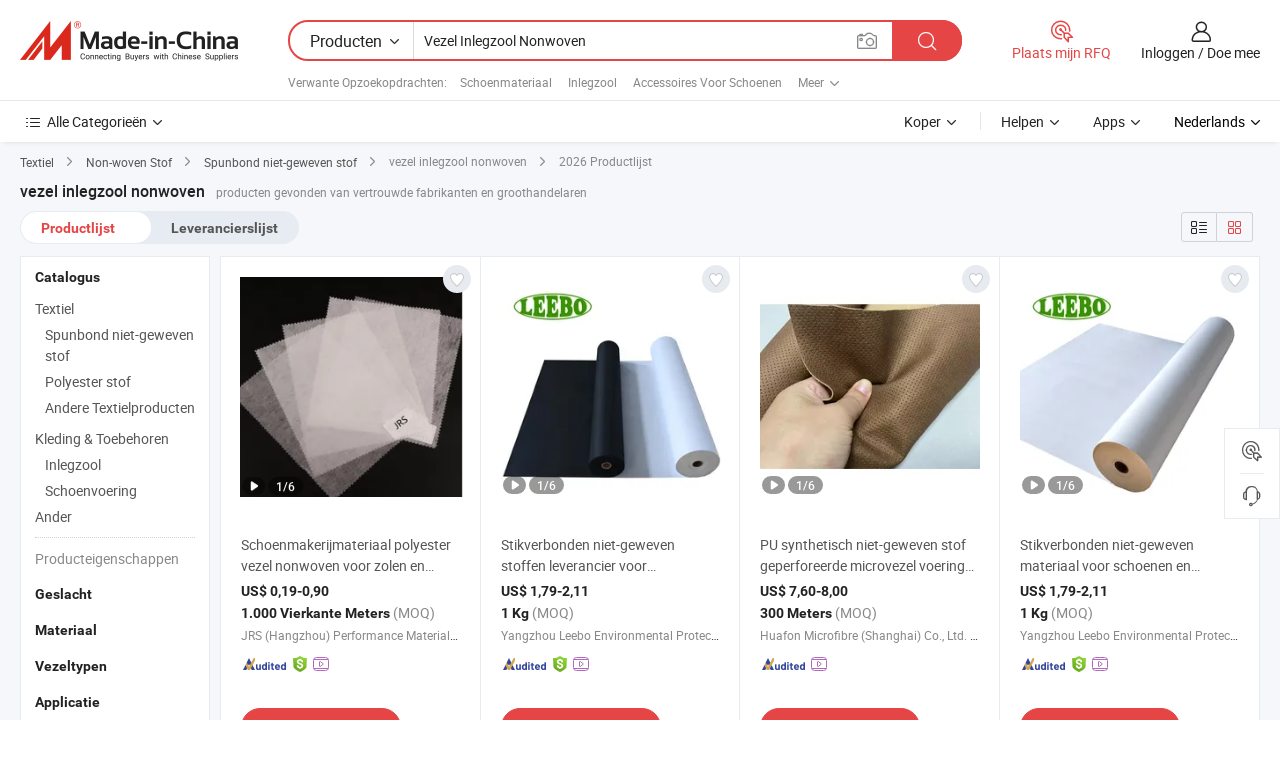

--- FILE ---
content_type: text/html;charset=UTF-8
request_url: https://nl.made-in-china.com/tag_search_product/Fiber-Insole-Nonwoven_usnuughn_1.html
body_size: 43527
content:

<!DOCTYPE html>
<html
                lang="nl" >
<head>
    <meta content="text/html; charset=utf-8" http-equiv="Content-Type" />
            <base href="//nl.made-in-china.com" />
        <title>China vezel inlegzool nonwoven, China vezel inlegzool nonwoven lijst producten tegen de.Made-in-China.com</title>
    <meta content="vezel inlegzool nonwoven, China vezel inlegzool nonwoven, vezel inlegzool nonwoven fabrikanten, leveranciers, groothandelaren" name="keywords">
        <meta content="China vezel inlegzool nonwoven, Zoek China vezel inlegzool nonwoven producten en China vezel inlegzool nonwoven fabrikanten &amp; leveranciers lijst aan nl.Made-in-China.com" name="description">
<link rel="dns-prefetch" href="//www.micstatic.com">
<link rel="preconnect" href="//www.micstatic.com">
<link rel="dns-prefetch" href="//image.made-in-china.com">
<link rel="preconnect" href="//image.made-in-china.com">
<link rel="dns-prefetch" href="//pic.made-in-china.com">
<link rel="preconnect" href="//pic.made-in-china.com">
                    <link rel="preload" as="image" href="https://image.made-in-china.com/391f0j00UCHvbWmnkIqk/Schoenmakerijmateriaal-polyester-vezel-nonwoven-voor-zolen-en-voeringen.jpg" >
                <link rel="alternate" hreflang="de" href="https://de.made-in-china.com/tag_search_product/Fiber-Insole-Nonwoven_usnuughn_1.html" />
            <link rel="alternate" hreflang="hi" href="https://hi.made-in-china.com/tag_search_product/Fiber-Insole-Nonwoven_usnuughn_1.html" />
            <link rel="alternate" hreflang="ru" href="https://ru.made-in-china.com/tag_search_product/Fiber-Insole-Nonwoven_usnuughn_1.html" />
            <link rel="alternate" hreflang="pt" href="https://pt.made-in-china.com/tag_search_product/Fiber-Insole-Nonwoven_usnuughn_1.html" />
            <link rel="alternate" hreflang="ko" href="https://kr.made-in-china.com/tag_search_product/Fiber-Insole-Nonwoven_usnuughn_1.html" />
            <link rel="alternate" hreflang="en" href="https://www.made-in-china.com/products-search/hot-china-products/Fiber_Insole_Nonwoven.html" />
            <link rel="alternate" hreflang="it" href="https://it.made-in-china.com/tag_search_product/Fiber-Insole-Nonwoven_usnuughn_1.html" />
            <link rel="alternate" hreflang="fr" href="https://fr.made-in-china.com/tag_search_product/Fiber-Insole-Nonwoven_usnuughn_1.html" />
            <link rel="alternate" hreflang="es" href="https://es.made-in-china.com/tag_search_product/Fiber-Insole-Nonwoven_usnuughn_1.html" />
            <link rel="alternate" hreflang="sa" href="https://sa.made-in-china.com/tag_search_product/Fiber-Insole-Nonwoven_usnuughn_1.html" />
            <link rel="alternate" hreflang="x-default" href="https://www.made-in-china.com/products-search/hot-china-products/Fiber_Insole_Nonwoven.html" />
            <link rel="alternate" hreflang="vi" href="https://vi.made-in-china.com/tag_search_product/Fiber-Insole-Nonwoven_usnuughn_1.html" />
            <link rel="alternate" hreflang="th" href="https://th.made-in-china.com/tag_search_product/Fiber-Insole-Nonwoven_usnuughn_1.html" />
            <link rel="alternate" hreflang="ja" href="https://jp.made-in-china.com/tag_search_product/Fiber-Insole-Nonwoven_usnuughn_1.html" />
            <link rel="alternate" hreflang="id" href="https://id.made-in-china.com/tag_search_product/Fiber-Insole-Nonwoven_usnuughn_1.html" />
            <link rel="alternate" hreflang="nl" href="https://nl.made-in-china.com/tag_search_product/Fiber-Insole-Nonwoven_usnuughn_1.html" />
            <link rel="alternate" hreflang="tr" href="https://tr.made-in-china.com/tag_search_product/Fiber-Insole-Nonwoven_usnuughn_1.html" />
    <link type="text/css" rel="stylesheet" href="https://www.micstatic.com/landing/www/qp/css/search-list-qp_f88bd609.css" /> <link type="text/css" rel="stylesheet" href="https://www.micstatic.com/landing/www/qp/css/refine-navigation_49434e71.css" /> <link type="text/css" rel="stylesheet" href="https://www.micstatic.com/landing/www/qp/css/qp_mlan_d9434333.css" /> 
    <link type="text/css" rel="stylesheet" href="https://www.micstatic.com/landing/www/qp/css/modules/swiper@7.0.5-bundle.min_f7b0d48b.css" /> <link rel="canonical" href="https://nl.made-in-china.com/tag_search_product/Fiber-Insole-Nonwoven_usnuughn_1.html"/>
	      <link rel="next" href="https://nl.made-in-china.com/tag_search_product/Fiber-Insole-Nonwoven_usnuughn_2.html"/>
                      <link rel="alternate" media="only screen and (max-width:640)" href="https://m.made-in-china.com/hot-china-products/vezel_inlegzool_nonwoven.html">
    <style>
        body{
            min-width: 1024px;
        }
    </style>
<!-- Polyfill Code Begin --><script chaset="utf-8" type="text/javascript" src="https://www.micstatic.com/polyfill/polyfill-simplify_eb12d58d.js"></script><!-- Polyfill Code End --></head>
<body class="layout-auto gallary " probe-clarity="false" >
<input type="hidden" name="needFetchLanguageByAjax" value="false" class="J-needFetchLanguageByAjax">
    <div id="header" ></div>
<script>
    function headerMlanInit() {
        const funcName = 'headerMlan';
        const app = new window[funcName]({target: document.getElementById('header'), props: {props: {"pageType":2,"logoTitle":"Fabrikanten en Leveranciers","logoUrl":null,"base":{"buyerInfo":{"service":"Service","newUserGuide":"Gids voor Beginners","auditReport":"Audited Suppliers' Reports","meetSuppliers":"Meet Suppliers","onlineTrading":"Secured Trading Service","buyerCenter":"Koperscentrum","contactUs":"Contact met ons op","search":"Zoeken","prodDirectory":"Product Directory","supplierDiscover":"Supplier Discover","sourcingRequest":"Post Sourcing-aanvraag","quickLinks":"Quick Links","myFavorites":"Mijn Favorieten","visitHistory":"Browsegeschiedenis","buyer":"Koper","blog":"Zakelijke Inzichten"},"supplierInfo":{"supplier":"Leverancier","joinAdvance":"加入高级会员","tradeServerMarket":"外贸服务市场","memberHome":"外贸e家","cloudExpo":"Smart Expo云展会","onlineTrade":"交易服务","internationalLogis":"国际物流","northAmericaBrandSailing":"北美全渠道出海","micDomesticTradeStation":"中国制造网内贸站"},"helpInfo":{"whyMic":"Why Made-in-China.com","auditSupplierWay":"Hoe controleren wij leveranciers","securePaymentWay":"Hoe beveiligen wij betalingen","submitComplaint":"Dien een klacht in","contactUs":"Contact met ons op","faq":"FAQ","help":"Helpen"},"appsInfo":{"downloadApp":"Download App!","forBuyer":"Voor Koper","forSupplier":"Voor Leverancier","exploreApp":"Ontdek exclusieve app-kortingen","apps":"Apps"},"languages":[{"lanCode":0,"simpleName":"en","name":"English","value":"//www.made-in-china.com/products-search/hot-china-products/Fiber_Insole_Nonwoven.html","htmlLang":"en"},{"lanCode":5,"simpleName":"es","name":"Español","value":"//es.made-in-china.com/tag_search_product/Fiber-Insole-Nonwoven_usnuughn_1.html","htmlLang":"es"},{"lanCode":4,"simpleName":"pt","name":"Português","value":"//pt.made-in-china.com/tag_search_product/Fiber-Insole-Nonwoven_usnuughn_1.html","htmlLang":"pt"},{"lanCode":2,"simpleName":"fr","name":"Français","value":"//fr.made-in-china.com/tag_search_product/Fiber-Insole-Nonwoven_usnuughn_1.html","htmlLang":"fr"},{"lanCode":3,"simpleName":"ru","name":"Русский язык","value":"//ru.made-in-china.com/tag_search_product/Fiber-Insole-Nonwoven_usnuughn_1.html","htmlLang":"ru"},{"lanCode":8,"simpleName":"it","name":"Italiano","value":"//it.made-in-china.com/tag_search_product/Fiber-Insole-Nonwoven_usnuughn_1.html","htmlLang":"it"},{"lanCode":6,"simpleName":"de","name":"Deutsch","value":"//de.made-in-china.com/tag_search_product/Fiber-Insole-Nonwoven_usnuughn_1.html","htmlLang":"de"},{"lanCode":7,"simpleName":"nl","name":"Nederlands","value":"//nl.made-in-china.com/","htmlLang":"nl"},{"lanCode":9,"simpleName":"sa","name":"العربية","value":"//sa.made-in-china.com/tag_search_product/Fiber-Insole-Nonwoven_usnuughn_1.html","htmlLang":"ar"},{"lanCode":11,"simpleName":"kr","name":"한국어","value":"//kr.made-in-china.com/tag_search_product/Fiber-Insole-Nonwoven_usnuughn_1.html","htmlLang":"ko"},{"lanCode":10,"simpleName":"jp","name":"日本語","value":"//jp.made-in-china.com/tag_search_product/Fiber-Insole-Nonwoven_usnuughn_1.html","htmlLang":"ja"},{"lanCode":12,"simpleName":"hi","name":"हिन्दी","value":"//hi.made-in-china.com/tag_search_product/Fiber-Insole-Nonwoven_usnuughn_1.html","htmlLang":"hi"},{"lanCode":13,"simpleName":"th","name":"ภาษาไทย","value":"//th.made-in-china.com/tag_search_product/Fiber-Insole-Nonwoven_usnuughn_1.html","htmlLang":"th"},{"lanCode":14,"simpleName":"tr","name":"Türkçe","value":"//tr.made-in-china.com/tag_search_product/Fiber-Insole-Nonwoven_usnuughn_1.html","htmlLang":"tr"},{"lanCode":15,"simpleName":"vi","name":"Tiếng Việt","value":"//vi.made-in-china.com/tag_search_product/Fiber-Insole-Nonwoven_usnuughn_1.html","htmlLang":"vi"},{"lanCode":16,"simpleName":"id","name":"Bahasa Indonesia","value":"//id.made-in-china.com/tag_search_product/Fiber-Insole-Nonwoven_usnuughn_1.html","htmlLang":"id"}],"showMlan":true,"showRules":false,"rules":"Rules","language":"nl","menu":"Menu","subTitle":null,"subTitleLink":null,"stickyInfo":null},"categoryRegion":{"categories":"Alle Categorieën","categoryList":[{"name":"Landbouw & Voeding","value":"https://nl.made-in-china.com/category1_Agriculture-Food/Agriculture-Food_usssssssss.html","catCode":"1000000000"},{"name":"Kleding & Toebehoren","value":"https://nl.made-in-china.com/category1_Apparel-Accessories/Apparel-Accessories_uussssssss.html","catCode":"1100000000"},{"name":"Kunst Artikels & Ambachten","value":"https://nl.made-in-china.com/category1_Arts-Crafts/Arts-Crafts_uyssssssss.html","catCode":"1200000000"},{"name":"Auto Parts","value":"https://nl.made-in-china.com/category1_Auto-Motorcycle-Parts-Accessories/Auto-Motorcycle-Parts-Accessories_yossssssss.html","catCode":"2900000000"},{"name":"Tassen & Geschenkdozen","value":"https://nl.made-in-china.com/category1_Bags-Cases-Boxes/Bags-Cases-Boxes_yhssssssss.html","catCode":"2600000000"},{"name":"Chemische Stoffen","value":"https://nl.made-in-china.com/category1_Chemicals/Chemicals_uissssssss.html","catCode":"1300000000"},{"name":"Computer Producten","value":"https://nl.made-in-china.com/category1_Computer-Products/Computer-Products_iissssssss.html","catCode":"3300000000"},{"name":"Bouw & Decoratie Materialen","value":"https://nl.made-in-china.com/category1_Construction-Decoration/Construction-Decoration_ugssssssss.html","catCode":"1500000000"},{"name":"Consument Elektronica's","value":"https://nl.made-in-china.com/category1_Consumer-Electronics/Consumer-Electronics_unssssssss.html","catCode":"1400000000"},{"name":"Elektrotechniek & Elektronica's","value":"https://nl.made-in-china.com/category1_Electrical-Electronics/Electrical-Electronics_uhssssssss.html","catCode":"1600000000"},{"name":"Meubilair","value":"https://nl.made-in-china.com/category1_Furniture/Furniture_yessssssss.html","catCode":"2700000000"},{"name":"Gezondheid & Geneeskunde","value":"https://nl.made-in-china.com/category1_Health-Medicine/Health-Medicine_uessssssss.html","catCode":"1700000000"},{"name":"Industriële Apparaturen & Onderdelen","value":"https://nl.made-in-china.com/category1_Industrial-Equipment-Components/Industrial-Equipment-Components_inssssssss.html","catCode":"3400000000"},{"name":"Instrumenten & Meters","value":"https://nl.made-in-china.com/category1_Instruments-Meters/Instruments-Meters_igssssssss.html","catCode":"3500000000"},{"name":"Lichte Industrie & Dagelijks Gebruik","value":"https://nl.made-in-china.com/category1_Light-Industry-Daily-Use/Light-Industry-Daily-Use_urssssssss.html","catCode":"1800000000"},{"name":"Licht & Verlichting","value":"https://nl.made-in-china.com/category1_Lights-Lighting/Lights-Lighting_isssssssss.html","catCode":"3000000000"},{"name":"Produceren & Verwerken Machine","value":"https://nl.made-in-china.com/category1_Manufacturing-Processing-Machinery/Manufacturing-Processing-Machinery_uossssssss.html","catCode":"1900000000"},{"name":"Metallurgische, Mineralen & Energie","value":"https://nl.made-in-china.com/category1_Metallurgy-Mineral-Energy/Metallurgy-Mineral-Energy_ysssssssss.html","catCode":"2000000000"},{"name":"Kantoorartikelen","value":"https://nl.made-in-china.com/category1_Office-Supplies/Office-Supplies_yrssssssss.html","catCode":"2800000000"},{"name":"Verpakking & Printing","value":"https://nl.made-in-china.com/category1_Packaging-Printing/Packaging-Printing_ihssssssss.html","catCode":"3600000000"},{"name":"Veiligheid & Bescherming","value":"https://nl.made-in-china.com/category1_Security-Protection/Security-Protection_ygssssssss.html","catCode":"2500000000"},{"name":"Diensten","value":"https://nl.made-in-china.com/category1_Service/Service_ynssssssss.html","catCode":"2400000000"},{"name":"Sportartikelen & Vrijetijds","value":"https://nl.made-in-china.com/category1_Sporting-Goods-Recreation/Sporting-Goods-Recreation_iussssssss.html","catCode":"3100000000"},{"name":"Textiel","value":"https://nl.made-in-china.com/category1_Textile/Textile_yussssssss.html","catCode":"2100000000"},{"name":"Ijzerwaren & Gereedschap","value":"https://nl.made-in-china.com/category1_Tools-Hardware/Tools-Hardware_iyssssssss.html","catCode":"3200000000"},{"name":"Speelgoed","value":"https://nl.made-in-china.com/category1_Toys/Toys_yyssssssss.html","catCode":"2200000000"},{"name":"Vervoer","value":"https://nl.made-in-china.com/category1_Transportation/Transportation_yissssssss.html","catCode":"2300000000"}],"more":"Meer"},"searchRegion":{"show":true,"lookingFor":"Vertel ons waar je naar op zoek bent...","homeUrl":"//nl.made-in-china.com","products":"Producten","suppliers":"Leveranciers","auditedFactory":null,"uploadImage":"Afbeelding uploaden","max20MbPerImage":"Maximaal 20 MB per afbeelding","yourRecentKeywords":"Uw Recente Zoekwoorden","clearHistory":"Wis de geschiedenis","popularSearches":"Verwante Opzoekopdrachten","relatedSearches":"Meer","more":null,"maxSizeErrorMsg":"Upload mislukt. De maximale afbeeldingsgrootte is 20 MB.","noNetworkErrorMsg":"Geen netwerkverbinding. Controleer uw netwerkinstellingen en probeer het opnieuw.","uploadFailedErrorMsg":"Upload mislukt. Onjuist afbeeldingsformaat. Ondersteunde formaten: JPG, PNG, BMP.","relatedList":[{"word":"Schoenmateriaal","adsData":"Schoenmateriaal","link":"https://nl.made-in-china.com/tag_search_product/Shoe-Material_euygun_1.html","title":"Shoe Material"},{"word":"Inlegzool","adsData":"Inlegzool","link":"https://nl.made-in-china.com/tag_search_product/Insole_uniyn_1.html","title":"Insole"},{"word":"Accessoires Voor Schoenen","adsData":"Accessoires Voor Schoenen","link":"https://nl.made-in-china.com/tag_search_product/Shoes-Accessories_uygigsn_1.html","title":"Shoes Accessories"},{"word":"Binnenzool Voor Schoenen","adsData":"Binnenzool Voor Schoenen","link":"https://nl.made-in-china.com/tag_search_product/Insole-For-Shoes_rioyisn_1.html","title":"insole for shoes"},{"word":"Niet-geweven Chemisch Blad","adsData":"Niet-geweven Chemisch Blad","link":"https://nl.made-in-china.com/tag_search_product/Nonwoven-Chemical-Sheet_ygohiin_1.html","title":"Nonwoven Chemical Sheet"},{"word":"Inlegzoolmateriaal","adsData":"Inlegzoolmateriaal","link":"https://nl.made-in-china.com/tag_search_product/Insole-Material_uusyign_1.html","title":"Insole Material"},{"word":"Schoeninlegmateriaal","adsData":"Schoeninlegmateriaal","link":"https://nl.made-in-china.com/tag_search_product/Shoe-Insole-Material_reishen_1.html","title":"shoe insole material"},{"word":"Inlegzoolbord","adsData":"Inlegzoolbord","link":"https://nl.made-in-china.com/tag_search_product/Insole-Board_uniin_1.html","title":"Insole Board"},{"word":"Schoenen Tussenzool","adsData":"Schoenen Tussenzool","link":"https://nl.made-in-china.com/tag_search_product/Shoes-Midsole_ogioren_1.html","title":"shoes midsole"}],"relatedTitle":null,"relatedTitleLink":null,"formParams":null,"mlanFormParams":{"keyword":"Vezel Inlegzool Nonwoven","inputkeyword":"Vezel Inlegzool Nonwoven","type":null,"currentTab":null,"currentPage":null,"currentCat":null,"currentRegion":null,"currentProp":null,"submitPageUrl":null,"parentCat":null,"otherSearch":null,"currentAllCatalogCodes":null,"sgsMembership":null,"memberLevel":null,"topOrder":null,"size":null,"more":"meer","less":"less","staticUrl50":null,"staticUrl10":null,"staticUrl30":null,"condition":"0","conditionParamsList":[{"condition":"0","conditionName":null,"action":"/productSearch?keyword=#word#","searchUrl":null,"inputPlaceholder":null},{"condition":"1","conditionName":null,"action":"/companySearch?keyword=#word#","searchUrl":null,"inputPlaceholder":null}]},"enterKeywordTips":"Voer a.u.b. minimaal een trefwoord in voor uw zoekopdracht.","openMultiSearch":false},"frequentRegion":{"rfq":{"rfq":"Plaats mijn RFQ","searchRfq":"Search RFQs","acquireRfqHover":"Vertel ons wat u nodig heeft en probeer op de gemakkelijke manier offertes !op te vragen","searchRfqHover":"Discover quality RFQs and connect with big-budget buyers"},"account":{"account":"Rekening","signIn":"Inloggen","join":"Doe mee","newUser":"Nieuwe Gebruiker","joinFree":"Gratis lid worden","or":"Of","socialLogin":"Door te klikken op Aanmelden, Gratis lid worden of Doorgaan met Facebook, Linkedin, Twitter, Google, %s ga ik akkoord met de %sUser Agreement%s en het %sPrivacy Policy%s","message":"Berichten","quotes":"Citaten","orders":"Bestellingen","favorites":"Favorieten","visitHistory":"Browsegeschiedenis","postSourcingRequest":"Post Sourcing-aanvraag","hi":"Hallo","signOut":"Afmelden","manageProduct":"Producten beheren","editShowroom":"Showroom bewerken","username":"","userType":null,"foreignIP":true,"currentYear":2026,"userAgreement":"Gebruikersovereenkomst","privacyPolicy":"Privacybeleid"},"message":{"message":"Berichten","signIn":"Inloggen","join":"Doe mee","newUser":"Nieuwe Gebruiker","joinFree":"Gratis lid worden","viewNewMsg":"Sign in to view the new messages","inquiry":"Aanvraag","rfq":"RFQs","awaitingPayment":"Awaiting payments","chat":"Chatten","awaitingQuotation":"In afwachting van offertes"},"cart":{"cart":"Onderzoeksmand"}},"busiRegion":null,"previewRegion":null}}});
		const hoc=o=>(o.__proto__.$get=function(o){return this.$$.ctx[this.$$.props[o]]},o.__proto__.$getKeys=function(){return Object.keys(this.$$.props)},o.__proto__.$getProps=function(){return this.$get("props")},o.__proto__.$setProps=function(o){var t=this.$getKeys(),s={},p=this;t.forEach(function(o){s[o]=p.$get(o)}),s.props=Object.assign({},s.props,o),this.$set(s)},o.__proto__.$help=function(){console.log("\n            $set(props): void             | 设置props的值\n            $get(key: string): any        | 获取props指定key的值\n            $getKeys(): string[]          | 获取props所有key\n            $getProps(): any              | 获取props里key为props的值（适用nail）\n            $setProps(params: any): void  | 设置props里key为props的值（适用nail）\n            $on(ev, callback): func       | 添加事件监听，返回移除事件监听的函数\n            $destroy(): void              | 销毁组件并触发onDestroy事件\n        ")},o);
        window[`${funcName}Api`] = hoc(app);
    };
</script><script type="text/javascript" crossorigin="anonymous" onload="headerMlanInit()" src="https://www.micstatic.com/nail/pc/header-mlan_6f301846.js"></script><div class="auto-size J-auto-size">
    <input type="hidden" id="sensor_pg_v" value="st:qp,m:vezel inlegzool nonwoven,p:1,tp:103,stp:10301,plate:show_wd,tp:103,stp:10301,abt:null,abp:a"/>
        <input type="hidden" id="appendQueryParam" value=""/>
    <input type="hidden" id="completeProdParam" value="[&quot;ARnrhIMGIHVD&quot;,&quot;udQGILWJTHTA&quot;,&quot;XQJrmWaoOiVZ&quot;,&quot;nFZGWgOAaufE&quot;,&quot;YtfUixHjuRVI&quot;,&quot;qYhriTujgJkB&quot;,&quot;OnxUiFGHaDVL&quot;,&quot;sEiUSPLTXCWq&quot;,&quot;ifQUjtzHIpkl&quot;,&quot;gtqprYIvHXVW&quot;,&quot;hOjfvyqbQMWt&quot;,&quot;LmsrcWnAbyVZ&quot;,&quot;mxkrVKcUbZhb&quot;,&quot;wEzYZMnTnFcq&quot;,&quot;awWfsDROEBYl&quot;,&quot;RdVTDnUAsvpW&quot;,&quot;PtmRNKzMarki&quot;,&quot;yAupqsoUnYWS&quot;,&quot;VfnRyXuGsYhI&quot;,&quot;oAPYMDqjnrkS&quot;,&quot;wTzrKNqHLRcy&quot;,&quot;qGLpRxeuOYVF&quot;,&quot;FZVfcUJhYAYL&quot;,&quot;YdSEegFySzVB&quot;,&quot;lGmRscPDspWH&quot;,&quot;saHRACEcJpkD&quot;,&quot;eTIriRnlmpVE&quot;,&quot;jTDRIyQuvUkm&quot;,&quot;XamYMOcJOUkR&quot;,&quot;iZOtGzPJsuTD&quot;]"/>
    <input type="hidden" id="prodKeyword" value="Fiber_Insole_Nonwoven"/>
    <input type="hidden" name="user_behavior_trace_id" id="user_behavior_trace_id" value="1jev0pfdoabfk"/>
        <div class="page cf">
                <div itemscope itemtype="https://schema.org/BreadcrumbList" class="crumb grid">
                                                <span itemprop="itemListElement" itemscope itemtype="https://schema.org/ListItem">
                        <a itemprop="item" href="https://nl.made-in-china.com/category1_Textile/Textile_yussssssss.html">
                            <span itemprop="name">Textiel</span>
                        </a>
                        <meta itemprop="position" content="1"/>
                    </span>
                    <i class="ob-icon icon-right"></i>
                                                                                                <span itemprop="itemListElement" itemscope itemtype="https://schema.org/ListItem">
                        <a itemprop="item" href="https://nl.made-in-china.com/category23_Textile/Non-Woven-Fabric_yusussssss_1.html">
                            <span itemprop="name">Non-woven Stof</span>
                        </a>
                        <meta itemprop="position" content="2"/>
                    </span>
                    <i class="ob-icon icon-right"></i>
                                                                                                <span itemprop="itemListElement" itemscope itemtype="https://schema.org/ListItem">
                        <a itemprop="item" href="https://nl.made-in-china.com/category23_Textile/Spunbond-Non-Woven-Fabric_yususnssss_1.html">
                            <span itemprop="name">Spunbond niet-geweven stof</span>
                        </a>
                        <meta itemprop="position" content="3"/>
                    </span>
                    <i class="ob-icon icon-right"></i>
                                    <span>vezel inlegzool nonwoven</span>
                                        <i class="ob-icon icon-right"></i>
            <span>
                                     2026 Productlijst
                            </span>
        </div>
        <input id="J-strong-words" name="strong-words" type="hidden" value="{&quot;strongWordList&quot;:[&quot;Fiber Insole Nonwoven&quot;]}" />
        <input id="ads_word" name="ads_word" type="hidden" value="vezel inlegzool nonwoven" />
        <input type="hidden" id="qaSource" value="1">
        <input type="hidden" name="iqa-portrait" id="iqa-portrait" value="" />
        <input id="compareFromPage" name="compareFromPage" type="hidden" value="3" />
        <input id="contactUrlParam" type="hidden" value="${contactUrlParam}" />
        <input id="J-isLanding" type="hidden" value="true" />
        <div class="page-wrap search-list new-search-list cf">
                                                <div class="search-list-container main-wrap">
                <div class="main">
                    <div class="num-found">
    <h1 class="product_word">vezel inlegzool nonwoven</h1>
                    producten gevonden van vertrouwde fabrikanten en groothandelaren
        </div>
                    <div class="search-filter-bar">
                        <div class="list-tab">
                            <ul class="tab">
                                <li class="selected"><a>
                                                                            Productlijst
                                                                    </a></li>
                                <li>
                                                                            <a href="https://nl.made-in-china.com/manufacturers/fiber-insole-nonwoven.html">
                                            Leverancierslijst
                                        </a>
                                                                    </li>
                                                                                            </ul>
                        </div>
                        <div class="view-type cf">
<input type="hidden" value="https://nl.made-in-china.com/tag_search_product/Fiber-Insole-Nonwoven_usnuughn_1.html" id="firstPageUrl">
<div class="refine-sort">
    <div class="list-switch">
        <span class="text"> weergave: </span>
        <span class="list-switch-types">
                <a href="javascript:;"ads-data="t:90,md:1,c:2" onclick="if(saveViewTypeCookie){saveViewTypeCookie(1)}" ontouchstart="if(saveViewTypeCookie){saveViewTypeCookie(1)}" rel="nofollow"
                   class="list-switch-btn list-switch-btn-left unselect ">
					<i class="ob-icon icon-list"></i>
					<div class="tip arrow-bottom tip-switch-list">
                         <div class="tip-con">
                             <p class="tip-para">Lijstweergave</p>
                         </div>
                             <span class="arrow arrow-out">
                                 <span class="arrow arrow-in"></span>
                             </span>
                     </div>
                </a>
                <a href="javascript:;" onclick="" ontouchstart="" rel="nofollow"
                   class="list-switch-btn list-switch-btn-right selected ">
					<i class="ob-icon icon-gallery"></i>
					<div class="tip arrow-bottom tip-switch-gallery">
                         <div class="tip-con">
                             <p class="tip-para">Galerijweergave</p>
                         </div>
                             <span class="arrow arrow-out">
                                 <span class="arrow arrow-in"></span>
                             </span>
                     </div>
                </a>
				</span>
    </div>
</div> </div>
                    </div>
                                                            <div class="search-list">
                        <div class="prod-list J-prod-list gallary ">
 <!-- topRank -->
<!-- product -->
<div class="list-img" id="product-div1" data-show-type="interstAd" faw-module="Search_prod_list" cz-id="ARnrhIMGIHVD">
     <div class="list-img-wrap">
         <div class="products-item">
             <!-- 图片 -->
			               <div class="prod-img prod-img-space img-total slide-prod J-slider-prod">
                 <div class="img-box swiper-container J-slider-prod-box">
					<div class="img-list swiper-wrapper prod-banner-list" ads-data="t:6,aid:,flx_deliv_tp:ads,ads_tp:dingtui2,abt:,abp:a,srv_id:yEgJWkocOxfM,delivery_region_cd:6,si:1,md:3,pdid:ARnrhIMGIHVD,ps:,a:1,mds:30,c:2,is_trade:1,is_sample:1,is_rushorder:0,pcid:WdLfSlMwEPiT,pa:,is_3d_prod:0" faw-exposure id="banner-slider">
																													 																																			<a rel="nofollow" class="img-wrap swiper-slide img-thumb-auto J-lazyimgs" referrerpolicy="unsafe-url" href="https://nl.made-in-china.com/co_jiesichuang/product_Shoemaking-Material-Polyester-Staple-Fiber-Nonwoven-for-Insoles-and-Linings_yynshgnung.html" target="_blank" ads-data="t:6,aid:,flx_deliv_tp:ads,ads_tp:dingtui2,abt:,abp:a,srv_id:yEgJWkocOxfM,ads_srv_tp:,delivery_region_cd:6,isrec:,recu:,recv:,si:1,md:3,pdid:ARnrhIMGIHVD,ps:,a:1,mds:30,c:2,pcid:WdLfSlMwEPiT,st:8,is_trade:1,is_sample:1,is_rushorder:0,pa:8,is_3d_prod:0">
										<div class="img-thumb-inner">
												<img class="J-firstLazyload" src="https://www.micstatic.com/common/img/space.png?_v=1768304992326" data-original="https://image.made-in-china.com/391f0j00UCHvbWmnkIqk/Schoenmakerijmateriaal-polyester-vezel-nonwoven-voor-zolen-en-voeringen.webp" alt="Schoenmakerijmateriaal polyester vezel nonwoven voor zolen en voeringen">
										</div>
						 			</a>
																																												<a rel="nofollow" class="img-wrap swiper-slide img-thumb-auto J-lazyimgs" referrerpolicy="unsafe-url" href="https://nl.made-in-china.com/co_jiesichuang/product_Shoemaking-Material-Polyester-Staple-Fiber-Nonwoven-for-Insoles-and-Linings_yynshgnung.html" target="_blank" ads-data="t:6,aid:,flx_deliv_tp:ads,ads_tp:dingtui2,abt:,abp:a,srv_id:yEgJWkocOxfM,ads_srv_tp:,delivery_region_cd:6,isrec:,recu:,recv:,si:1,md:3,pdid:ARnrhIMGIHVD,ps:,a:1,mds:30,c:2,pcid:WdLfSlMwEPiT,st:8,is_trade:1,is_sample:1,is_rushorder:0,pa:8,is_3d_prod:0">
										<div class="img-thumb-inner">
												<img src="https://www.micstatic.com/common/img/space.png?_v=1768304992326" data-original="https://image.made-in-china.com/391f0j00UMHvcCdGELkq/Schoenmakerijmateriaal-polyester-vezel-nonwoven-voor-zolen-en-voeringen.webp" alt="Schoenmakerijmateriaal polyester vezel nonwoven voor zolen en voeringen">
										</div>
						 			</a>
																																												<a rel="nofollow" class="img-wrap swiper-slide img-thumb-auto J-lazyimgs" referrerpolicy="unsafe-url" href="https://nl.made-in-china.com/co_jiesichuang/product_Shoemaking-Material-Polyester-Staple-Fiber-Nonwoven-for-Insoles-and-Linings_yynshgnung.html" target="_blank" ads-data="t:6,aid:,flx_deliv_tp:ads,ads_tp:dingtui2,abt:,abp:a,srv_id:yEgJWkocOxfM,ads_srv_tp:,delivery_region_cd:6,isrec:,recu:,recv:,si:1,md:3,pdid:ARnrhIMGIHVD,ps:,a:1,mds:30,c:2,pcid:WdLfSlMwEPiT,st:8,is_trade:1,is_sample:1,is_rushorder:0,pa:8,is_3d_prod:0">
										<div class="img-thumb-inner">
												<img src="https://www.micstatic.com/common/img/space.png?_v=1768304992326" data-original="https://image.made-in-china.com/391f0j00YMLvcFJdQDoq/Schoenmakerijmateriaal-polyester-vezel-nonwoven-voor-zolen-en-voeringen.webp" alt="Schoenmakerijmateriaal polyester vezel nonwoven voor zolen en voeringen">
										</div>
						 			</a>
																																												<a rel="nofollow" class="img-wrap swiper-slide img-thumb-auto J-lazyimgs" referrerpolicy="unsafe-url" href="https://nl.made-in-china.com/co_jiesichuang/product_Shoemaking-Material-Polyester-Staple-Fiber-Nonwoven-for-Insoles-and-Linings_yynshgnung.html" target="_blank" ads-data="t:6,aid:,flx_deliv_tp:ads,ads_tp:dingtui2,abt:,abp:a,srv_id:yEgJWkocOxfM,ads_srv_tp:,delivery_region_cd:6,isrec:,recu:,recv:,si:1,md:3,pdid:ARnrhIMGIHVD,ps:,a:1,mds:30,c:2,pcid:WdLfSlMwEPiT,st:8,is_trade:1,is_sample:1,is_rushorder:0,pa:8,is_3d_prod:0">
										<div class="img-thumb-inner">
												<img src="https://www.micstatic.com/common/img/space.png?_v=1768304992326" data-original="https://image.made-in-china.com/391f0j00zCPvbadhnHkq/Schoenmakerijmateriaal-polyester-vezel-nonwoven-voor-zolen-en-voeringen.webp" alt="Schoenmakerijmateriaal polyester vezel nonwoven voor zolen en voeringen">
										</div>
						 			</a>
																																												<a rel="nofollow" class="img-wrap swiper-slide img-thumb-auto J-lazyimgs" referrerpolicy="unsafe-url" href="https://nl.made-in-china.com/co_jiesichuang/product_Shoemaking-Material-Polyester-Staple-Fiber-Nonwoven-for-Insoles-and-Linings_yynshgnung.html" target="_blank" ads-data="t:6,aid:,flx_deliv_tp:ads,ads_tp:dingtui2,abt:,abp:a,srv_id:yEgJWkocOxfM,ads_srv_tp:,delivery_region_cd:6,isrec:,recu:,recv:,si:1,md:3,pdid:ARnrhIMGIHVD,ps:,a:1,mds:30,c:2,pcid:WdLfSlMwEPiT,st:8,is_trade:1,is_sample:1,is_rushorder:0,pa:8,is_3d_prod:0">
										<div class="img-thumb-inner">
												<img src="https://www.micstatic.com/common/img/space.png?_v=1768304992326" data-original="https://image.made-in-china.com/391f0j00uePCozAsLDqk/Schoenmakerijmateriaal-polyester-vezel-nonwoven-voor-zolen-en-voeringen.webp" alt="Schoenmakerijmateriaal polyester vezel nonwoven voor zolen en voeringen">
										</div>
						 			</a>
																																												<a rel="nofollow" class="img-wrap swiper-slide img-thumb-auto J-lazyimgs" referrerpolicy="unsafe-url" href="https://nl.made-in-china.com/co_jiesichuang/product_Shoemaking-Material-Polyester-Staple-Fiber-Nonwoven-for-Insoles-and-Linings_yynshgnung.html" target="_blank" ads-data="t:6,aid:,flx_deliv_tp:ads,ads_tp:dingtui2,abt:,abp:a,srv_id:yEgJWkocOxfM,ads_srv_tp:,delivery_region_cd:6,isrec:,recu:,recv:,si:1,md:3,pdid:ARnrhIMGIHVD,ps:,a:1,mds:30,c:2,pcid:WdLfSlMwEPiT,st:8,is_trade:1,is_sample:1,is_rushorder:0,pa:8,is_3d_prod:0">
										<div class="img-thumb-inner">
												<img src="https://www.micstatic.com/common/img/space.png?_v=1768304992326" data-original="https://image.made-in-china.com/391f0j00peHvclAtnIkq/Schoenmakerijmateriaal-polyester-vezel-nonwoven-voor-zolen-en-voeringen.webp" alt="Schoenmakerijmateriaal polyester vezel nonwoven voor zolen en voeringen">
										</div>
						 			</a>
																																													</div>
					 					 						 <a referrerpolicy="unsafe-url" href="https://nl.made-in-china.com/co_jiesichuang/product_Shoemaking-Material-Polyester-Staple-Fiber-Nonwoven-for-Insoles-and-Linings_yynshgnung.html#slideVideo" target="_blank" rel="nofollow"
							class="has-icon has-video-icon"><img src="https://www.micstatic.com/landing/www/qp/img/video_456aa956.svg" alt="Video"/></a>
					 					 					 						 <a referrerpolicy="unsafe-url" href="https://nl.made-in-china.com/co_jiesichuang/product_Shoemaking-Material-Polyester-Staple-Fiber-Nonwoven-for-Insoles-and-Linings_yynshgnung.html" target="_blank" rel="nofollow" class="has-page swiper-page-wrap">
							 <span class="page-current">1</span>/
							 <span class="page-total">6</span>
						 </a>
					 					 					 						 <a class="img-left J-slide-left" href="javascript:;"><i class="ob-icon icon-left"></i></a>
						 <a class="img-right J-slide-right" href="javascript:;"><i class="ob-icon icon-right"></i></a>
					 				 </div>
				 					 <div class="pagination J-pagination">
						 <span class="swiper-pagination-switch swiper-visible-switch swiper-active-switch"></span>
						 <span class="swiper-pagination-switch"></span>
						 <span class="swiper-pagination-switch"></span>
					 </div>
				 			 </div>
			 			 				 <a href="javascript:void(0);"
					class="prod-favorite-icon J-add2Fav" cz-type="prod"
					cz-id="ARnrhIMGIHVD" ads-data="st:17,pdid:ARnrhIMGIHVD,pcid:WdLfSlMwEPiT,is_trade:1,is_sample:1,is_rushorder:0,a:1">
					 <i class="ob-icon icon-heart-f"></i>
					 <i class="ob-icon icon-heart"></i>
					 <div class="tip arrow-top tip-faverite">
						 <div class="tip-con"><p class="tip-para">Favorieten</p></div>
						 <span class="arrow arrow-out"><span class="arrow arrow-in"></span></span>
					 </div>
				 </a>
			                 <!-- 内容 -->
			 <div id="onlineTradeAble3" style="display:none;">true 1</div>
             <div class="detail">
				 				 <input type="hidden" name="mainProdValue" value="0"/>
				 				 <div class="icon-list certified-logo">
				 					 </div>
				 				 <div class="product-name-wrap
 									">
					 <h2 class="product-name" data-prod-tag="">
						 <a title="Schoenmakerijmateriaal polyester vezel nonwoven voor zolen en voeringen" referrerpolicy="unsafe-url" href="https://nl.made-in-china.com/co_jiesichuang/product_Shoemaking-Material-Polyester-Staple-Fiber-Nonwoven-for-Insoles-and-Linings_yynshgnung.html" target="_blank" ads-data="t:6,aid:,flx_deliv_tp:ads,ads_tp:dingtui2,abt:,abp:a,srv_id:yEgJWkocOxfM,ads_srv_tp:,delivery_region_cd:6,isrec:,recu:,recv:,si:1,md:3,pdid:ARnrhIMGIHVD,ps:,a:1,mds:30,c:2,pcid:WdLfSlMwEPiT,st:2,is_trade:1,is_sample:1,is_rushorder:0,pa:2">
							 Schoenmakerijmateriaal polyester vezel nonwoven voor zolen en voeringen
						 </a>
					 </h2>
					 					 					 				 </div>
				 <div class="product-property">
					 						 <div class="ellipsis attr-item J-faketitle"><span
								 class="attribute"><strong class="price">US$ <span>0,19</span>-<span>0,90</span></strong></span></div>
					 					 						 <div class="ellipsis attr-item J-faketitle"><span
								 class="attribute"><strong> 1.000 Vierkante Meters</strong> </span> <span class="moq-text">(MOQ)</span>
						 </div>
					 				 </div>
				 				 <div class="company-info">
					 <div class="company-name ellipsis">
						 <a referrerpolicy="unsafe-url" href="https://nl.made-in-china.com/co_jiesichuang/"
							 							 												   class="compnay-name" target="_blank" ads-data="t:6,aid:,flx_deliv_tp:ads,ads_tp:dingtui2,abt:,abp:a,srv_id:yEgJWkocOxfM,ads_srv_tp:,delivery_region_cd:6,isrec:,recu:,recv:,si:1,md:3,pdid:ARnrhIMGIHVD,ps:,a:1,mds:30,c:2,pcid:WdLfSlMwEPiT,st:3,is_trade:1,is_sample:1,is_rushorder:0,pa:3"
						 >
							 <span title="JRS (Hangzhou) Performance Material Co., Ltd.">JRS (Hangzhou) Performance Material Co., Ltd.</span>
						 </a>
						 <i class="ob-icon icon-right"></i>
						 <div class="company-name-popup">
							 <div class="name-block">
								 									 <a referrerpolicy="unsafe-url" href="https://nl.made-in-china.com/co_jiesichuang/"
									 										 															   target="_blank" class="compnay-name J-compnay-name" ads-data="t:6,aid:,flx_deliv_tp:ads,ads_tp:dingtui2,abt:,abp:a,srv_id:yEgJWkocOxfM,ads_srv_tp:,delivery_region_cd:6,isrec:,recu:,recv:,si:1,md:3,pdid:ARnrhIMGIHVD,ps:,a:1,mds:30,c:2,pcid:WdLfSlMwEPiT,st:3,is_trade:1,is_sample:1,is_rushorder:0,pa:3,is_3d_prod:0">
										 <span title="JRS (Hangzhou) Performance Material Co., Ltd.">JRS (Hangzhou) Performance Material Co., Ltd.</span>
									 </a>
								 							 </div>
							 <div class="auth-block">
								 <ul class="auth-block-list">
									 										 <li class="cs-level-info">
											 											 												 <img class="auth-icon" src='https://www.micstatic.com/common/img/icon/diamond_member_16.png?_v=1768304992326' srcset='https://www.micstatic.com/common/img/icon/diamond_member_32.png?_v=1768304992326 2x, https://www.micstatic.com/common/img/icon/diamond_member_16.png?_v=1768304992326 1x' alt="China Supplier - Diamond Member"> Diamant Lid
											 										 </li>
										 											 <li class="as-info">
												 <img class="auth-icon ico-audited" data-title="Gecontroleerd door een onafhankelijk extern inspectiebureau" src="https://www.micstatic.com/common/img/icon-new/as-short.png?_v=1768304992326" alt="Gecontroleerde Leverancier" />Gecontroleerde Leverancier
											 </li>
										 											 <li class="as-info">
												 <img class="auth-icon"
													  src='https://www.micstatic.com/common/img/logo/icon_deal_16.png?_v=1768304992326'
													  srcset='https://www.micstatic.com/common/img/logo/icon_deal_32.png?_v=1768304992326 2x, https://www.micstatic.com/common/img/logo/icon_deal_16.png?_v=1768304992326 1x'
													  alt="Secured Trading">
												 Secured Trading
											 </li>
									 <li class="company-address-info">
										 <i class="ob-icon icon-coordinate"></i>
										 											 Zhejiang, China
										 									 </li>
								 </ul>
							 </div>
							 <div class="block-divider"></div>
							 <div class="other-block">
								 <ul>
									 <li>
										 <h2 class="business-type-info">Handelsbedrijf</h2>
									 </li>
									 									 								 </ul>
							 </div>
						 </div>
					 </div>
					 <div class="auth-list">
						 							 								 <div class="auth">
									 <a rel="nofollow" target="_blank" referrerpolicy="unsafe-url" href="https://nl.made-in-china.com/co_jiesichuang/company_info.html" ads-data="t:6,aid:,flx_deliv_tp:ads,ads_tp:dingtui2,abt:,abp:a,srv_id:yEgJWkocOxfM,ads_srv_tp:,delivery_region_cd:6,isrec:,recu:,recv:,si:1,md:3,pdid:ARnrhIMGIHVD,ps:,a:1,mds:30,c:2,pcid:WdLfSlMwEPiT,st:4,is_trade:1,is_sample:1,is_rushorder:0,pa:4">
											<span class="left_2 as-logo" data-title="Gecontroleerd door een onafhankelijk extern inspectiebureau">
												<img class="auth-icon ico-audited" src="https://www.micstatic.com/common/img/icon-new/as_32.png" alt="Gecontroleerde Leverancier" />
											</span>
									 </a>
								 </div>
							 																																																																																																															 							 							 <div class="auth">
						<span class="auth-deal-span">
							<img class="auth-icon" src='https://www.micstatic.com/common/img/logo/icon-deal.png?_v=1768304992326' alt="Secured Trading Service">
							<div class="tip arrow-bottom tip-deal">
								<div class="tip-con">
									<p class="tip-para">Enjoy trading protection from Made-in-China.com</p>
								</div>
								<span class="arrow arrow-out">
									<span class="arrow arrow-in"></span>
								</span>
							</div>
						</span>
							 </div>
							 						 						 							 								 <div class="auth auth-video">
									 <a href="//nl.made-in-china.com/video-channel/jiesichuang_ARnrhIMGIHVD_Schoenmakerijmateriaal-polyester-vezel-nonwoven-voor-zolen-en-voeringen.html" target="_blank"
										ads-data="t:6,aid:,flx_deliv_tp:ads,ads_tp:dingtui2,abt:,abp:a,srv_id:yEgJWkocOxfM,ads_srv_tp:,delivery_region_cd:6,isrec:,recu:,recv:,si:1,md:3,pdid:ARnrhIMGIHVD,ps:,a:1,mds:30,c:2,pcid:WdLfSlMwEPiT,st:2,is_trade:1,is_sample:1,is_rushorder:0,pa:15,st:15"><img class="auth-icon"
																				  src='https://www.micstatic.com/common/img/logo/video_d4fb84a2.svg'
																				  alt="Bekijk grotere video en afbeelding"></a>
									 <div class="tip arrow-bottom tip-video">
										 <div class="tip-con">
											 <p class="tip-para">Bekijk grotere video en afbeelding</p>
										 </div>
										 <span class="arrow arrow-out">
												<span class="arrow arrow-in"></span>
											</span>
									 </div>
								 </div>
							 						 					 						 					 </div>
				 </div>
			 </div>
			 <div class="product-btn">
				 				 					 <input type="hidden" value="Contact Opnemen" />
					 					 <a fun-inquiry-product
						referrerpolicy="unsafe-url" href="//www.made-in-china.com/sendInquiry/prod_ARnrhIMGIHVD_WdLfSlMwEPiT.html?from=search&type=cs&target=prod&word=vezel+inlegzool+nonwoven&seo=1&plant=nl&smode=pc"
						ads-data="t:6,aid:,flx_deliv_tp:ads,ads_tp:dingtui2,abt:,abp:a,srv_id:yEgJWkocOxfM,ads_srv_tp:,delivery_region_cd:6,isrec:,recu:,recv:,si:1,md:3,pdid:ARnrhIMGIHVD,ps:,a:1,mds:30,c:2,pcid:WdLfSlMwEPiT,st:5,is_trade:1,is_sample:1,is_rushorder:0,pa:5" target="_blank" rel="nofollow" class="btn btn-main btn-small">
						 						 <span class="btn-main-text">Contact Opnemen</span>
					 </a>
				 				 <span class="inquiry-action">
			            <b class="tm3_chat_status" lan="nl" ads-data="t:6,aid:,flx_deliv_tp:ads,ads_tp:dingtui2,abt:,abp:a,srv_id:yEgJWkocOxfM,ads_srv_tp:,delivery_region_cd:6,isrec:,recu:,recv:,si:1,md:3,pdid:ARnrhIMGIHVD,ps:,a:1,mds:30,c:2,pcid:WdLfSlMwEPiT,st:7,is_trade:1,is_sample:1,is_rushorder:0,pa:13" dataId="WdLfSlMwEPiT_ARnrhIMGIHVD_1" inquiry="//www.made-in-china.com/sendInquiry/prod_ARnrhIMGIHVD_WdLfSlMwEPiT.html?from=search&type=cs&target=prod&word=vezel+inlegzool+nonwoven&seo=1&plant=nl&smode=pc" processor="chat" cid="WdLfSlMwEPiT" style="display:none"></b>
					 					 					 					 			</span>
			 </div>
			 <div class="hide-area">
				                      <div class="property-list">
    												<div class="prop-item">
                                 <label class="prop-lab">Kenmerk: </label>
                                 <span class="prop-val">Anti-bacterieel,Anti-Trekken,Anti-statisch,Anti-Scheur,Milieuvriendelijk,Krimpbestendig,Waterdicht</span>
                             </div>
                        							<div class="prop-item">
                                 <label class="prop-lab">Patroon: </label>
                                 <span class="prop-val">Eenvoudig</span>
                             </div>
                        							<div class="prop-item">
                                 <label class="prop-lab">Verpakking: </label>
                                 <span class="prop-val">rol, pallet, doos</span>
                             </div>
                        							<div class="prop-item">
                                 <label class="prop-lab">Standaard: </label>
                                 <span class="prop-val">pet polyester niet-geweven stof</span>
                             </div>
                        							<div class="prop-item">
                                 <label class="prop-lab">Handelsmerk: </label>
                                 <span class="prop-val">jr</span>
                             </div>
                        							<div class="prop-item">
                                 <label class="prop-lab">Oorsprong: </label>
                                 <span class="prop-val">China</span>
                             </div>
                                             </div>
				 			 </div>
         </div>
     </div>
</div>
<div class="list-img" id="product-div2" data-show-type="interstAd" faw-module="Search_prod_list" cz-id="udQGILWJTHTA">
     <div class="list-img-wrap">
         <div class="products-item">
             <!-- 图片 -->
			               <div class="prod-img prod-img-space img-total slide-prod J-slider-prod">
                 <div class="img-box swiper-container J-slider-prod-box">
					<div class="img-list swiper-wrapper prod-banner-list" ads-data="t:6,aid:,flx_deliv_tp:comb,ads_tp:,abt:,abp:a,srv_id:,si:1,md:3,pdid:udQGILWJTHTA,ps:,a:2,mds:30,c:2,is_trade:1,is_sample:1,is_rushorder:0,pcid:zFXtpMUrOYHG,pa:,is_3d_prod:0" faw-exposure id="banner-slider">
																													 																																			<a rel="nofollow" class="img-wrap swiper-slide img-thumb-auto J-lazyimgs" referrerpolicy="unsafe-url" href="https://nl.made-in-china.com/co_yzleebo/product_Stitch-Bonded-Nonwovens-Supplier-for-Shoes-Insole_uonsgnuiiu.html" target="_blank" ads-data="t:6,aid:,flx_deliv_tp:comb,ads_tp:,abt:,abp:a,srv_id:,ads_srv_tp:,isrec:,recu:,recv:,si:1,md:3,pdid:udQGILWJTHTA,ps:,a:2,mds:30,c:2,pcid:zFXtpMUrOYHG,st:8,is_trade:1,is_sample:1,is_rushorder:0,pa:8,is_3d_prod:0">
										<div class="img-thumb-inner">
												<img class="J-firstLazyload" src="https://www.micstatic.com/common/img/space.png?_v=1768304992326" data-original="https://image.made-in-china.com/391f0j00teBhCpYkOzUc/Stikverbonden-niet-geweven-stoffen-leverancier-voor-schoeneninlegzolen.webp" alt="Stikverbonden niet-geweven stoffen leverancier voor schoeneninlegzolen">
										</div>
						 			</a>
																																												<a rel="nofollow" class="img-wrap swiper-slide img-thumb-auto J-lazyimgs" referrerpolicy="unsafe-url" href="https://nl.made-in-china.com/co_yzleebo/product_Stitch-Bonded-Nonwovens-Supplier-for-Shoes-Insole_uonsgnuiiu.html" target="_blank" ads-data="t:6,aid:,flx_deliv_tp:comb,ads_tp:,abt:,abp:a,srv_id:,ads_srv_tp:,isrec:,recu:,recv:,si:1,md:3,pdid:udQGILWJTHTA,ps:,a:2,mds:30,c:2,pcid:zFXtpMUrOYHG,st:8,is_trade:1,is_sample:1,is_rushorder:0,pa:8,is_3d_prod:0">
										<div class="img-thumb-inner">
												<img src="https://www.micstatic.com/common/img/space.png?_v=1768304992326" data-original="https://image.made-in-china.com/391f0j00teviBlfPOrGc/Stikverbonden-niet-geweven-stoffen-leverancier-voor-schoeneninlegzolen.webp" alt="Stikverbonden niet-geweven stoffen leverancier voor schoeneninlegzolen">
										</div>
						 			</a>
																																												<a rel="nofollow" class="img-wrap swiper-slide img-thumb-auto J-lazyimgs" referrerpolicy="unsafe-url" href="https://nl.made-in-china.com/co_yzleebo/product_Stitch-Bonded-Nonwovens-Supplier-for-Shoes-Insole_uonsgnuiiu.html" target="_blank" ads-data="t:6,aid:,flx_deliv_tp:comb,ads_tp:,abt:,abp:a,srv_id:,ads_srv_tp:,isrec:,recu:,recv:,si:1,md:3,pdid:udQGILWJTHTA,ps:,a:2,mds:30,c:2,pcid:zFXtpMUrOYHG,st:8,is_trade:1,is_sample:1,is_rushorder:0,pa:8,is_3d_prod:0">
										<div class="img-thumb-inner">
												<img src="https://www.micstatic.com/common/img/space.png?_v=1768304992326" data-original="https://image.made-in-china.com/391f0j00aeMiBvfCHrRq/Stikverbonden-niet-geweven-stoffen-leverancier-voor-schoeneninlegzolen.webp" alt="Stikverbonden niet-geweven stoffen leverancier voor schoeneninlegzolen">
										</div>
						 			</a>
																																												<a rel="nofollow" class="img-wrap swiper-slide img-thumb-auto J-lazyimgs" referrerpolicy="unsafe-url" href="https://nl.made-in-china.com/co_yzleebo/product_Stitch-Bonded-Nonwovens-Supplier-for-Shoes-Insole_uonsgnuiiu.html" target="_blank" ads-data="t:6,aid:,flx_deliv_tp:comb,ads_tp:,abt:,abp:a,srv_id:,ads_srv_tp:,isrec:,recu:,recv:,si:1,md:3,pdid:udQGILWJTHTA,ps:,a:2,mds:30,c:2,pcid:zFXtpMUrOYHG,st:8,is_trade:1,is_sample:1,is_rushorder:0,pa:8,is_3d_prod:0">
										<div class="img-thumb-inner">
												<img src="https://www.micstatic.com/common/img/space.png?_v=1768304992326" data-original="https://image.made-in-china.com/391f0j00tveWMOfdnrGk/Stikverbonden-niet-geweven-stoffen-leverancier-voor-schoeneninlegzolen.webp" alt="Stikverbonden niet-geweven stoffen leverancier voor schoeneninlegzolen">
										</div>
						 			</a>
																																												<a rel="nofollow" class="img-wrap swiper-slide img-thumb-auto J-lazyimgs" referrerpolicy="unsafe-url" href="https://nl.made-in-china.com/co_yzleebo/product_Stitch-Bonded-Nonwovens-Supplier-for-Shoes-Insole_uonsgnuiiu.html" target="_blank" ads-data="t:6,aid:,flx_deliv_tp:comb,ads_tp:,abt:,abp:a,srv_id:,ads_srv_tp:,isrec:,recu:,recv:,si:1,md:3,pdid:udQGILWJTHTA,ps:,a:2,mds:30,c:2,pcid:zFXtpMUrOYHG,st:8,is_trade:1,is_sample:1,is_rushorder:0,pa:8,is_3d_prod:0">
										<div class="img-thumb-inner">
												<img src="https://www.micstatic.com/common/img/space.png?_v=1768304992326" data-original="https://image.made-in-china.com/391f0j00fMviCQRzVpYb/Stikverbonden-niet-geweven-stoffen-leverancier-voor-schoeneninlegzolen.webp" alt="Stikverbonden niet-geweven stoffen leverancier voor schoeneninlegzolen">
										</div>
						 			</a>
																																												<a rel="nofollow" class="img-wrap swiper-slide img-thumb-auto J-lazyimgs" referrerpolicy="unsafe-url" href="https://nl.made-in-china.com/co_yzleebo/product_Stitch-Bonded-Nonwovens-Supplier-for-Shoes-Insole_uonsgnuiiu.html" target="_blank" ads-data="t:6,aid:,flx_deliv_tp:comb,ads_tp:,abt:,abp:a,srv_id:,ads_srv_tp:,isrec:,recu:,recv:,si:1,md:3,pdid:udQGILWJTHTA,ps:,a:2,mds:30,c:2,pcid:zFXtpMUrOYHG,st:8,is_trade:1,is_sample:1,is_rushorder:0,pa:8,is_3d_prod:0">
										<div class="img-thumb-inner">
												<img src="https://www.micstatic.com/common/img/space.png?_v=1768304992326" data-original="https://image.made-in-china.com/391f0j00UeCivpGRqgYc/Stikverbonden-niet-geweven-stoffen-leverancier-voor-schoeneninlegzolen.webp" alt="Stikverbonden niet-geweven stoffen leverancier voor schoeneninlegzolen">
										</div>
						 			</a>
																																													</div>
					 					 						 <a referrerpolicy="unsafe-url" href="https://nl.made-in-china.com/co_yzleebo/product_Stitch-Bonded-Nonwovens-Supplier-for-Shoes-Insole_uonsgnuiiu.html#slideVideo" target="_blank" rel="nofollow"
							class="has-icon has-video-icon"><img src="https://www.micstatic.com/landing/www/qp/img/video_456aa956.svg" alt="Video"/></a>
					 					 					 						 <a referrerpolicy="unsafe-url" href="https://nl.made-in-china.com/co_yzleebo/product_Stitch-Bonded-Nonwovens-Supplier-for-Shoes-Insole_uonsgnuiiu.html" target="_blank" rel="nofollow" class="has-page swiper-page-wrap">
							 <span class="page-current">1</span>/
							 <span class="page-total">6</span>
						 </a>
					 					 					 						 <a class="img-left J-slide-left" href="javascript:;"><i class="ob-icon icon-left"></i></a>
						 <a class="img-right J-slide-right" href="javascript:;"><i class="ob-icon icon-right"></i></a>
					 				 </div>
				 					 <div class="pagination J-pagination">
						 <span class="swiper-pagination-switch swiper-visible-switch swiper-active-switch"></span>
						 <span class="swiper-pagination-switch"></span>
						 <span class="swiper-pagination-switch"></span>
					 </div>
				 			 </div>
			 			 				 <a href="javascript:void(0);"
					class="prod-favorite-icon J-add2Fav" cz-type="prod"
					cz-id="udQGILWJTHTA" ads-data="st:17,pdid:udQGILWJTHTA,pcid:zFXtpMUrOYHG,is_trade:1,is_sample:1,is_rushorder:0,a:2">
					 <i class="ob-icon icon-heart-f"></i>
					 <i class="ob-icon icon-heart"></i>
					 <div class="tip arrow-top tip-faverite">
						 <div class="tip-con"><p class="tip-para">Favorieten</p></div>
						 <span class="arrow arrow-out"><span class="arrow arrow-in"></span></span>
					 </div>
				 </a>
			                 <!-- 内容 -->
			 <div id="onlineTradeAble3" style="display:none;">true 1</div>
             <div class="detail">
				 				 <input type="hidden" name="mainProdValue" value="0"/>
				 				 <div class="icon-list certified-logo">
				 					 </div>
				 				 <div class="product-name-wrap
 									">
					 <h2 class="product-name" data-prod-tag="">
						 <a title="Stikverbonden niet-geweven stoffen leverancier voor schoeneninlegzolen" referrerpolicy="unsafe-url" href="https://nl.made-in-china.com/co_yzleebo/product_Stitch-Bonded-Nonwovens-Supplier-for-Shoes-Insole_uonsgnuiiu.html" target="_blank" ads-data="t:6,aid:,flx_deliv_tp:comb,ads_tp:,abt:,abp:a,srv_id:,ads_srv_tp:,isrec:,recu:,recv:,si:1,md:3,pdid:udQGILWJTHTA,ps:,a:2,mds:30,c:2,pcid:zFXtpMUrOYHG,st:2,is_trade:1,is_sample:1,is_rushorder:0,pa:2">
							 Stikverbonden niet-geweven stoffen leverancier voor schoeneninlegzolen
						 </a>
					 </h2>
					 					 					 				 </div>
				 <div class="product-property">
					 						 <div class="ellipsis attr-item J-faketitle"><span
								 class="attribute"><strong class="price">US$ <span>1,79</span>-<span>2,11</span></strong></span></div>
					 					 						 <div class="ellipsis attr-item J-faketitle"><span
								 class="attribute"><strong> 1 Kg</strong> </span> <span class="moq-text">(MOQ)</span>
						 </div>
					 				 </div>
				 				 <div class="company-info">
					 <div class="company-name ellipsis">
						 <a referrerpolicy="unsafe-url" href="https://nl.made-in-china.com/co_yzleebo/"
							 							 												   class="compnay-name" target="_blank" ads-data="t:6,aid:,flx_deliv_tp:comb,ads_tp:,abt:,abp:a,srv_id:,ads_srv_tp:,isrec:,recu:,recv:,si:1,md:3,pdid:udQGILWJTHTA,ps:,a:2,mds:30,c:2,pcid:zFXtpMUrOYHG,st:3,is_trade:1,is_sample:1,is_rushorder:0,pa:3"
						 >
							 <span title="Yangzhou Leebo Environmental Protection Material Co., Ltd">Yangzhou Leebo Environmental Protection Material Co., Ltd</span>
						 </a>
						 <i class="ob-icon icon-right"></i>
						 <div class="company-name-popup">
							 <div class="name-block">
								 									 <a referrerpolicy="unsafe-url" href="https://nl.made-in-china.com/co_yzleebo/"
									 										 															   target="_blank" class="compnay-name J-compnay-name" ads-data="t:6,aid:,flx_deliv_tp:comb,ads_tp:,abt:,abp:a,srv_id:,ads_srv_tp:,isrec:,recu:,recv:,si:1,md:3,pdid:udQGILWJTHTA,ps:,a:2,mds:30,c:2,pcid:zFXtpMUrOYHG,st:3,is_trade:1,is_sample:1,is_rushorder:0,pa:3,is_3d_prod:0">
										 <span title="Yangzhou Leebo Environmental Protection Material Co., Ltd">Yangzhou Leebo Environmental Protection Material Co., Ltd</span>
									 </a>
								 							 </div>
							 <div class="auth-block">
								 <ul class="auth-block-list">
									 										 <li class="cs-level-info">
											 											 												 <img class="auth-icon" src='https://www.micstatic.com/common/img/icon/diamond_member_16.png?_v=1768304992326' srcset='https://www.micstatic.com/common/img/icon/diamond_member_32.png?_v=1768304992326 2x, https://www.micstatic.com/common/img/icon/diamond_member_16.png?_v=1768304992326 1x' alt="China Supplier - Diamond Member"> Diamant Lid
											 										 </li>
										 											 <li class="as-info">
												 <img class="auth-icon ico-audited" data-title="Gecontroleerd door een onafhankelijk extern inspectiebureau" src="https://www.micstatic.com/common/img/icon-new/as-short.png?_v=1768304992326" alt="Gecontroleerde Leverancier" />Gecontroleerde Leverancier
											 </li>
										 											 <li class="as-info">
												 <img class="auth-icon"
													  src='https://www.micstatic.com/common/img/logo/icon_deal_16.png?_v=1768304992326'
													  srcset='https://www.micstatic.com/common/img/logo/icon_deal_32.png?_v=1768304992326 2x, https://www.micstatic.com/common/img/logo/icon_deal_16.png?_v=1768304992326 1x'
													  alt="Secured Trading">
												 Secured Trading
											 </li>
									 <li class="company-address-info">
										 <i class="ob-icon icon-coordinate"></i>
										 											 Jiangsu, China
										 									 </li>
								 </ul>
							 </div>
							 <div class="block-divider"></div>
							 <div class="other-block">
								 <ul>
									 <li>
										 <h2 class="business-type-info">Fabrikant/fabriek & Handelsbedrijf</h2>
									 </li>
									 									 										 <li class="management-certification-info">
											 <span title="ISO9001:2015">ISO9001:2015</span>
										 </li>
									 								 </ul>
							 </div>
						 </div>
					 </div>
					 <div class="auth-list">
						 							 								 <div class="auth">
									 <a rel="nofollow" target="_blank" referrerpolicy="unsafe-url" href="https://nl.made-in-china.com/co_yzleebo/company_info.html" ads-data="t:6,aid:,flx_deliv_tp:comb,ads_tp:,abt:,abp:a,srv_id:,ads_srv_tp:,isrec:,recu:,recv:,si:1,md:3,pdid:udQGILWJTHTA,ps:,a:2,mds:30,c:2,pcid:zFXtpMUrOYHG,st:4,is_trade:1,is_sample:1,is_rushorder:0,pa:4">
											<span class="left_2 as-logo" data-title="Gecontroleerd door een onafhankelijk extern inspectiebureau">
												<img class="auth-icon ico-audited" src="https://www.micstatic.com/common/img/icon-new/as_32.png" alt="Gecontroleerde Leverancier" />
											</span>
									 </a>
								 </div>
							 																																																																																																															 							 							 <div class="auth">
						<span class="auth-deal-span">
							<img class="auth-icon" src='https://www.micstatic.com/common/img/logo/icon-deal.png?_v=1768304992326' alt="Secured Trading Service">
							<div class="tip arrow-bottom tip-deal">
								<div class="tip-con">
									<p class="tip-para">Enjoy trading protection from Made-in-China.com</p>
								</div>
								<span class="arrow arrow-out">
									<span class="arrow arrow-in"></span>
								</span>
							</div>
						</span>
							 </div>
							 						 						 							 								 <div class="auth auth-video">
									 <a href="//nl.made-in-china.com/video-channel/yzleebo_udQGILWJTHTA_Stikverbonden-niet-geweven-stoffen-leverancier-voor-schoeneninlegzolen.html" target="_blank"
										ads-data="t:6,aid:,flx_deliv_tp:comb,ads_tp:,abt:,abp:a,srv_id:,ads_srv_tp:,isrec:,recu:,recv:,si:1,md:3,pdid:udQGILWJTHTA,ps:,a:2,mds:30,c:2,pcid:zFXtpMUrOYHG,st:2,is_trade:1,is_sample:1,is_rushorder:0,pa:15,st:15"><img class="auth-icon"
																				  src='https://www.micstatic.com/common/img/logo/video_d4fb84a2.svg'
																				  alt="Bekijk grotere video en afbeelding"></a>
									 <div class="tip arrow-bottom tip-video">
										 <div class="tip-con">
											 <p class="tip-para">Bekijk grotere video en afbeelding</p>
										 </div>
										 <span class="arrow arrow-out">
												<span class="arrow arrow-in"></span>
											</span>
									 </div>
								 </div>
							 						 					 						 					 </div>
				 </div>
			 </div>
			 <div class="product-btn">
				 				 					 <input type="hidden" value="Contact Opnemen" />
					 					 <a fun-inquiry-product
						referrerpolicy="unsafe-url" href="//www.made-in-china.com/sendInquiry/prod_udQGILWJTHTA_zFXtpMUrOYHG.html?from=search&type=cs&target=prod&word=vezel+inlegzool+nonwoven&seo=1&plant=nl&smode=pc"
						ads-data="t:6,aid:,flx_deliv_tp:comb,ads_tp:,abt:,abp:a,srv_id:,ads_srv_tp:,isrec:,recu:,recv:,si:1,md:3,pdid:udQGILWJTHTA,ps:,a:2,mds:30,c:2,pcid:zFXtpMUrOYHG,st:5,is_trade:1,is_sample:1,is_rushorder:0,pa:5" target="_blank" rel="nofollow" class="btn btn-main btn-small">
						 						 <span class="btn-main-text">Contact Opnemen</span>
					 </a>
				 				 <span class="inquiry-action">
			            <b class="tm3_chat_status" lan="nl" ads-data="t:6,aid:,flx_deliv_tp:comb,ads_tp:,abt:,abp:a,srv_id:,ads_srv_tp:,isrec:,recu:,recv:,si:1,md:3,pdid:udQGILWJTHTA,ps:,a:2,mds:30,c:2,pcid:zFXtpMUrOYHG,st:7,is_trade:1,is_sample:1,is_rushorder:0,pa:13" dataId="zFXtpMUrOYHG_udQGILWJTHTA_1" inquiry="//www.made-in-china.com/sendInquiry/prod_udQGILWJTHTA_zFXtpMUrOYHG.html?from=search&type=cs&target=prod&word=vezel+inlegzool+nonwoven&seo=1&plant=nl&smode=pc" processor="chat" cid="zFXtpMUrOYHG" style="display:none"></b>
					 					 					 					 			</span>
			 </div>
			 <div class="hide-area">
				                      <div class="property-list">
    												<div class="prop-item">
                                 <label class="prop-lab">Technieken: </label>
                                 <span class="prop-val">Non-geweven</span>
                             </div>
                        							<div class="prop-item">
                                 <label class="prop-lab">Stijl: </label>
                                 <span class="prop-val">vlakte</span>
                             </div>
                        							<div class="prop-item">
                                 <label class="prop-lab">Vezeltypen: </label>
                                 <span class="prop-val">Korte vezel</span>
                             </div>
                        							<div class="prop-item">
                                 <label class="prop-lab">Applicatie: </label>
                                 <span class="prop-val">Home Textiel,Kledingstuk,Schoenen,Zak,Voering,Beddegoed,Gordijn</span>
                             </div>
                        							<div class="prop-item">
                                 <label class="prop-lab">Functie: </label>
                                 <span class="prop-val">Scheurbestendig,Waterdicht,Vlamvertragend,Krimpbestendig</span>
                             </div>
                        							<div class="prop-item">
                                 <label class="prop-lab">Breitechnieken: </label>
                                 <span class="prop-val">kromtrekken</span>
                             </div>
                                             </div>
				 			 </div>
         </div>
     </div>
</div>
<div class="list-img" id="product-div3" data-show-type="interstAd" faw-module="Search_prod_list" cz-id="XQJrmWaoOiVZ">
     <div class="list-img-wrap">
         <div class="products-item">
             <!-- 图片 -->
			               <div class="prod-img prod-img-space img-total slide-prod J-slider-prod">
                 <div class="img-box swiper-container J-slider-prod-box">
					<div class="img-list swiper-wrapper prod-banner-list" ads-data="t:6,aid:,flx_deliv_tp:comb,ads_tp:,abt:,abp:a,srv_id:,si:1,md:3,pdid:XQJrmWaoOiVZ,ps:,a:3,mds:30,c:2,is_trade:0,is_sample:1,is_rushorder:0,pcid:PZItvoVlnRiW,pa:,is_3d_prod:0" faw-exposure id="banner-slider">
																													 																																			<a rel="nofollow" class="img-wrap swiper-slide img-thumb-auto J-lazyimgs" referrerpolicy="unsafe-url" href="https://nl.made-in-china.com/co_sh-huafon/product_PU-Synthetic-Nonwoven-Fabric-Perforated-Microfibre-Lining-Water-Absorbent-Footwear-Orthopedic-Shoes-Lining-Insole_ysnsusoegg.html" target="_blank" ads-data="t:6,aid:,flx_deliv_tp:comb,ads_tp:,abt:,abp:a,srv_id:,ads_srv_tp:,isrec:,recu:,recv:,si:1,md:3,pdid:XQJrmWaoOiVZ,ps:,a:3,mds:30,c:2,pcid:PZItvoVlnRiW,st:8,is_trade:0,is_sample:1,is_rushorder:0,pa:8,is_3d_prod:0">
										<div class="img-thumb-inner">
												<img class="J-firstLazyload" src="https://www.micstatic.com/common/img/space.png?_v=1768304992326" data-original="https://image.made-in-china.com/391f0j00YPUbDqftTzcW/PU-synthetisch-niet-geweven-stof-geperforeerde-microvezel-voering-waterabsorberend-schoeisel-orthopedische-schoenen-voering-inlegzool.webp" alt="PU synthetisch niet-geweven stof geperforeerde microvezel voering waterabsorberend schoeisel orthopedische schoenen voering inlegzool">
										</div>
						 			</a>
																																												<a rel="nofollow" class="img-wrap swiper-slide img-thumb-auto J-lazyimgs" referrerpolicy="unsafe-url" href="https://nl.made-in-china.com/co_sh-huafon/product_PU-Synthetic-Nonwoven-Fabric-Perforated-Microfibre-Lining-Water-Absorbent-Footwear-Orthopedic-Shoes-Lining-Insole_ysnsusoegg.html" target="_blank" ads-data="t:6,aid:,flx_deliv_tp:comb,ads_tp:,abt:,abp:a,srv_id:,ads_srv_tp:,isrec:,recu:,recv:,si:1,md:3,pdid:XQJrmWaoOiVZ,ps:,a:3,mds:30,c:2,pcid:PZItvoVlnRiW,st:8,is_trade:0,is_sample:1,is_rushorder:0,pa:8,is_3d_prod:0">
										<div class="img-thumb-inner">
												<img src="https://www.micstatic.com/common/img/space.png?_v=1768304992326" data-original="https://image.made-in-china.com/391f0j00YHGoDZfIqubW/PU-synthetisch-niet-geweven-stof-geperforeerde-microvezel-voering-waterabsorberend-schoeisel-orthopedische-schoenen-voering-inlegzool.webp" alt="PU synthetisch niet-geweven stof geperforeerde microvezel voering waterabsorberend schoeisel orthopedische schoenen voering inlegzool">
										</div>
						 			</a>
																																												<a rel="nofollow" class="img-wrap swiper-slide img-thumb-auto J-lazyimgs" referrerpolicy="unsafe-url" href="https://nl.made-in-china.com/co_sh-huafon/product_PU-Synthetic-Nonwoven-Fabric-Perforated-Microfibre-Lining-Water-Absorbent-Footwear-Orthopedic-Shoes-Lining-Insole_ysnsusoegg.html" target="_blank" ads-data="t:6,aid:,flx_deliv_tp:comb,ads_tp:,abt:,abp:a,srv_id:,ads_srv_tp:,isrec:,recu:,recv:,si:1,md:3,pdid:XQJrmWaoOiVZ,ps:,a:3,mds:30,c:2,pcid:PZItvoVlnRiW,st:8,is_trade:0,is_sample:1,is_rushorder:0,pa:8,is_3d_prod:0">
										<div class="img-thumb-inner">
												<img src="https://www.micstatic.com/common/img/space.png?_v=1768304992326" data-original="https://image.made-in-china.com/391f0j00fHUbIARYqpoi/PU-synthetisch-niet-geweven-stof-geperforeerde-microvezel-voering-waterabsorberend-schoeisel-orthopedische-schoenen-voering-inlegzool.webp" alt="PU synthetisch niet-geweven stof geperforeerde microvezel voering waterabsorberend schoeisel orthopedische schoenen voering inlegzool">
										</div>
						 			</a>
																																												<a rel="nofollow" class="img-wrap swiper-slide img-thumb-auto J-lazyimgs" referrerpolicy="unsafe-url" href="https://nl.made-in-china.com/co_sh-huafon/product_PU-Synthetic-Nonwoven-Fabric-Perforated-Microfibre-Lining-Water-Absorbent-Footwear-Orthopedic-Shoes-Lining-Insole_ysnsusoegg.html" target="_blank" ads-data="t:6,aid:,flx_deliv_tp:comb,ads_tp:,abt:,abp:a,srv_id:,ads_srv_tp:,isrec:,recu:,recv:,si:1,md:3,pdid:XQJrmWaoOiVZ,ps:,a:3,mds:30,c:2,pcid:PZItvoVlnRiW,st:8,is_trade:0,is_sample:1,is_rushorder:0,pa:8,is_3d_prod:0">
										<div class="img-thumb-inner">
												<img src="https://www.micstatic.com/common/img/space.png?_v=1768304992326" data-original="https://image.made-in-china.com/391f0j00gDRbHfUcurkl/PU-synthetisch-niet-geweven-stof-geperforeerde-microvezel-voering-waterabsorberend-schoeisel-orthopedische-schoenen-voering-inlegzool.webp" alt="PU synthetisch niet-geweven stof geperforeerde microvezel voering waterabsorberend schoeisel orthopedische schoenen voering inlegzool">
										</div>
						 			</a>
																																												<a rel="nofollow" class="img-wrap swiper-slide img-thumb-auto J-lazyimgs" referrerpolicy="unsafe-url" href="https://nl.made-in-china.com/co_sh-huafon/product_PU-Synthetic-Nonwoven-Fabric-Perforated-Microfibre-Lining-Water-Absorbent-Footwear-Orthopedic-Shoes-Lining-Insole_ysnsusoegg.html" target="_blank" ads-data="t:6,aid:,flx_deliv_tp:comb,ads_tp:,abt:,abp:a,srv_id:,ads_srv_tp:,isrec:,recu:,recv:,si:1,md:3,pdid:XQJrmWaoOiVZ,ps:,a:3,mds:30,c:2,pcid:PZItvoVlnRiW,st:8,is_trade:0,is_sample:1,is_rushorder:0,pa:8,is_3d_prod:0">
										<div class="img-thumb-inner">
												<img src="https://www.micstatic.com/common/img/space.png?_v=1768304992326" data-original="https://image.made-in-china.com/391f0j00gIYbPHfFszoi/PU-synthetisch-niet-geweven-stof-geperforeerde-microvezel-voering-waterabsorberend-schoeisel-orthopedische-schoenen-voering-inlegzool.webp" alt="PU synthetisch niet-geweven stof geperforeerde microvezel voering waterabsorberend schoeisel orthopedische schoenen voering inlegzool">
										</div>
						 			</a>
																																												<a rel="nofollow" class="img-wrap swiper-slide img-thumb-auto J-lazyimgs" referrerpolicy="unsafe-url" href="https://nl.made-in-china.com/co_sh-huafon/product_PU-Synthetic-Nonwoven-Fabric-Perforated-Microfibre-Lining-Water-Absorbent-Footwear-Orthopedic-Shoes-Lining-Insole_ysnsusoegg.html" target="_blank" ads-data="t:6,aid:,flx_deliv_tp:comb,ads_tp:,abt:,abp:a,srv_id:,ads_srv_tp:,isrec:,recu:,recv:,si:1,md:3,pdid:XQJrmWaoOiVZ,ps:,a:3,mds:30,c:2,pcid:PZItvoVlnRiW,st:8,is_trade:0,is_sample:1,is_rushorder:0,pa:8,is_3d_prod:0">
										<div class="img-thumb-inner">
												<img src="https://www.micstatic.com/common/img/space.png?_v=1768304992326" data-original="https://image.made-in-china.com/391f0j00pIRcLofYurkh/PU-synthetisch-niet-geweven-stof-geperforeerde-microvezel-voering-waterabsorberend-schoeisel-orthopedische-schoenen-voering-inlegzool.webp" alt="PU synthetisch niet-geweven stof geperforeerde microvezel voering waterabsorberend schoeisel orthopedische schoenen voering inlegzool">
										</div>
						 			</a>
																																													</div>
					 					 						 <a referrerpolicy="unsafe-url" href="https://nl.made-in-china.com/co_sh-huafon/product_PU-Synthetic-Nonwoven-Fabric-Perforated-Microfibre-Lining-Water-Absorbent-Footwear-Orthopedic-Shoes-Lining-Insole_ysnsusoegg.html#slideVideo" target="_blank" rel="nofollow"
							class="has-icon has-video-icon"><img src="https://www.micstatic.com/landing/www/qp/img/video_456aa956.svg" alt="Video"/></a>
					 					 					 						 <a referrerpolicy="unsafe-url" href="https://nl.made-in-china.com/co_sh-huafon/product_PU-Synthetic-Nonwoven-Fabric-Perforated-Microfibre-Lining-Water-Absorbent-Footwear-Orthopedic-Shoes-Lining-Insole_ysnsusoegg.html" target="_blank" rel="nofollow" class="has-page swiper-page-wrap">
							 <span class="page-current">1</span>/
							 <span class="page-total">6</span>
						 </a>
					 					 					 						 <a class="img-left J-slide-left" href="javascript:;"><i class="ob-icon icon-left"></i></a>
						 <a class="img-right J-slide-right" href="javascript:;"><i class="ob-icon icon-right"></i></a>
					 				 </div>
				 					 <div class="pagination J-pagination">
						 <span class="swiper-pagination-switch swiper-visible-switch swiper-active-switch"></span>
						 <span class="swiper-pagination-switch"></span>
						 <span class="swiper-pagination-switch"></span>
					 </div>
				 			 </div>
			 			 				 <a href="javascript:void(0);"
					class="prod-favorite-icon J-add2Fav" cz-type="prod"
					cz-id="XQJrmWaoOiVZ" ads-data="st:17,pdid:XQJrmWaoOiVZ,pcid:PZItvoVlnRiW,is_trade:0,is_sample:1,is_rushorder:0,a:3">
					 <i class="ob-icon icon-heart-f"></i>
					 <i class="ob-icon icon-heart"></i>
					 <div class="tip arrow-top tip-faverite">
						 <div class="tip-con"><p class="tip-para">Favorieten</p></div>
						 <span class="arrow arrow-out"><span class="arrow arrow-in"></span></span>
					 </div>
				 </a>
			                 <!-- 内容 -->
			 <div id="onlineTradeAble3" style="display:none;">false 0</div>
             <div class="detail">
				 				 <input type="hidden" name="mainProdValue" value="0"/>
				 				 <div class="icon-list certified-logo">
				 					 </div>
				 				 <div class="product-name-wrap
 									">
					 <h2 class="product-name" data-prod-tag="">
						 <a title="PU synthetisch niet-geweven stof geperforeerde microvezel voering waterabsorberend schoeisel orthopedische schoenen voering inlegzool" referrerpolicy="unsafe-url" href="https://nl.made-in-china.com/co_sh-huafon/product_PU-Synthetic-Nonwoven-Fabric-Perforated-Microfibre-Lining-Water-Absorbent-Footwear-Orthopedic-Shoes-Lining-Insole_ysnsusoegg.html" target="_blank" ads-data="t:6,aid:,flx_deliv_tp:comb,ads_tp:,abt:,abp:a,srv_id:,ads_srv_tp:,isrec:,recu:,recv:,si:1,md:3,pdid:XQJrmWaoOiVZ,ps:,a:3,mds:30,c:2,pcid:PZItvoVlnRiW,st:2,is_trade:0,is_sample:1,is_rushorder:0,pa:2">
							 PU synthetisch niet-geweven stof geperforeerde microvezel voering waterabsorberend schoeisel orthopedische schoenen voering inlegzool
						 </a>
					 </h2>
					 					 					 				 </div>
				 <div class="product-property">
					 						 <div class="ellipsis attr-item J-faketitle"><span
								 class="attribute"><strong class="price">US$ <span>7,60</span>-<span>8,00</span></strong></span></div>
					 					 						 <div class="ellipsis attr-item J-faketitle"><span
								 class="attribute"><strong> 300 Meters</strong> </span> <span class="moq-text">(MOQ)</span>
						 </div>
					 				 </div>
				 				 <div class="company-info">
					 <div class="company-name ellipsis">
						 <a referrerpolicy="unsafe-url" href="https://nl.made-in-china.com/co_sh-huafon/"
							 							 												   class="compnay-name" target="_blank" ads-data="t:6,aid:,flx_deliv_tp:comb,ads_tp:,abt:,abp:a,srv_id:,ads_srv_tp:,isrec:,recu:,recv:,si:1,md:3,pdid:XQJrmWaoOiVZ,ps:,a:3,mds:30,c:2,pcid:PZItvoVlnRiW,st:3,is_trade:0,is_sample:1,is_rushorder:0,pa:3"
						 >
							 <span title="Huafon Microfibre (Shanghai) Co., Ltd.">Huafon Microfibre (Shanghai) Co., Ltd.</span>
						 </a>
						 <i class="ob-icon icon-right"></i>
						 <div class="company-name-popup">
							 <div class="name-block">
								 									 <a referrerpolicy="unsafe-url" href="https://nl.made-in-china.com/co_sh-huafon/"
									 										 															   target="_blank" class="compnay-name J-compnay-name" ads-data="t:6,aid:,flx_deliv_tp:comb,ads_tp:,abt:,abp:a,srv_id:,ads_srv_tp:,isrec:,recu:,recv:,si:1,md:3,pdid:XQJrmWaoOiVZ,ps:,a:3,mds:30,c:2,pcid:PZItvoVlnRiW,st:3,is_trade:0,is_sample:1,is_rushorder:0,pa:3,is_3d_prod:0">
										 <span title="Huafon Microfibre (Shanghai) Co., Ltd.">Huafon Microfibre (Shanghai) Co., Ltd.</span>
									 </a>
								 							 </div>
							 <div class="auth-block">
								 <ul class="auth-block-list">
									 										 <li class="cs-level-info">
											 											 												 <img class="auth-icon" src='https://www.micstatic.com/common/img/icon/diamond_member_16.png?_v=1768304992326' srcset='https://www.micstatic.com/common/img/icon/diamond_member_32.png?_v=1768304992326 2x, https://www.micstatic.com/common/img/icon/diamond_member_16.png?_v=1768304992326 1x' alt="China Supplier - Diamond Member"> Diamant Lid
											 										 </li>
										 											 <li class="as-info">
												 <img class="auth-icon ico-audited" data-title="Gecontroleerd door een onafhankelijk extern inspectiebureau" src="https://www.micstatic.com/common/img/icon-new/as-short.png?_v=1768304992326" alt="Gecontroleerde Leverancier" />Gecontroleerde Leverancier
											 </li>
									 <li class="company-address-info">
										 <i class="ob-icon icon-coordinate"></i>
										 											 Shanghai, China
										 									 </li>
								 </ul>
							 </div>
							 <div class="block-divider"></div>
							 <div class="other-block">
								 <ul>
									 <li>
										 <h2 class="business-type-info">Fabrikant/fabriek & Handelsbedrijf</h2>
									 </li>
									 									 								 </ul>
							 </div>
						 </div>
					 </div>
					 <div class="auth-list">
						 							 								 <div class="auth">
									 <a rel="nofollow" target="_blank" referrerpolicy="unsafe-url" href="https://nl.made-in-china.com/co_sh-huafon/company_info.html" ads-data="t:6,aid:,flx_deliv_tp:comb,ads_tp:,abt:,abp:a,srv_id:,ads_srv_tp:,isrec:,recu:,recv:,si:1,md:3,pdid:XQJrmWaoOiVZ,ps:,a:3,mds:30,c:2,pcid:PZItvoVlnRiW,st:4,is_trade:0,is_sample:1,is_rushorder:0,pa:4">
											<span class="left_2 as-logo" data-title="Gecontroleerd door een onafhankelijk extern inspectiebureau">
												<img class="auth-icon ico-audited" src="https://www.micstatic.com/common/img/icon-new/as_32.png" alt="Gecontroleerde Leverancier" />
											</span>
									 </a>
								 </div>
							 																																																																																																															 						 						 							 								 <div class="auth auth-video">
									 <a href="//nl.made-in-china.com/video-channel/sh-huafon_XQJrmWaoOiVZ_PU-synthetisch-niet-geweven-stof-geperforeerde-microvezel-voering-waterabsorberend-schoeisel-orthopedische-schoenen-voering-inlegzool.html" target="_blank"
										ads-data="t:6,aid:,flx_deliv_tp:comb,ads_tp:,abt:,abp:a,srv_id:,ads_srv_tp:,isrec:,recu:,recv:,si:1,md:3,pdid:XQJrmWaoOiVZ,ps:,a:3,mds:30,c:2,pcid:PZItvoVlnRiW,st:2,is_trade:0,is_sample:1,is_rushorder:0,pa:15,st:15"><img class="auth-icon"
																				  src='https://www.micstatic.com/common/img/logo/video_d4fb84a2.svg'
																				  alt="Bekijk grotere video en afbeelding"></a>
									 <div class="tip arrow-bottom tip-video">
										 <div class="tip-con">
											 <p class="tip-para">Bekijk grotere video en afbeelding</p>
										 </div>
										 <span class="arrow arrow-out">
												<span class="arrow arrow-in"></span>
											</span>
									 </div>
								 </div>
							 						 					 						 					 </div>
				 </div>
			 </div>
			 <div class="product-btn">
				 				 					 <input type="hidden" value="Contact Opnemen" />
					 					 <a fun-inquiry-product
						referrerpolicy="unsafe-url" href="//www.made-in-china.com/sendInquiry/prod_XQJrmWaoOiVZ_PZItvoVlnRiW.html?from=search&type=cs&target=prod&word=vezel+inlegzool+nonwoven&seo=1&plant=nl&smode=pc"
						ads-data="t:6,aid:,flx_deliv_tp:comb,ads_tp:,abt:,abp:a,srv_id:,ads_srv_tp:,isrec:,recu:,recv:,si:1,md:3,pdid:XQJrmWaoOiVZ,ps:,a:3,mds:30,c:2,pcid:PZItvoVlnRiW,st:5,is_trade:0,is_sample:1,is_rushorder:0,pa:5" target="_blank" rel="nofollow" class="btn btn-main btn-small">
						 						 <span class="btn-main-text">Contact Opnemen</span>
					 </a>
				 				 <span class="inquiry-action">
			            <b class="tm3_chat_status" lan="nl" ads-data="t:6,aid:,flx_deliv_tp:comb,ads_tp:,abt:,abp:a,srv_id:,ads_srv_tp:,isrec:,recu:,recv:,si:1,md:3,pdid:XQJrmWaoOiVZ,ps:,a:3,mds:30,c:2,pcid:PZItvoVlnRiW,st:7,is_trade:0,is_sample:1,is_rushorder:0,pa:13" dataId="PZItvoVlnRiW_XQJrmWaoOiVZ_1" inquiry="//www.made-in-china.com/sendInquiry/prod_XQJrmWaoOiVZ_PZItvoVlnRiW.html?from=search&type=cs&target=prod&word=vezel+inlegzool+nonwoven&seo=1&plant=nl&smode=pc" processor="chat" cid="PZItvoVlnRiW" style="display:none"></b>
					 					 					 					 			</span>
			 </div>
			 <div class="hide-area">
				                      <div class="property-list">
    												<div class="prop-item">
                                 <label class="prop-lab">Gebruik: </label>
                                 <span class="prop-val">Zak,Industrieel,Schoenen</span>
                             </div>
                        							<div class="prop-item">
                                 <label class="prop-lab">Kenmerken: </label>
                                 <span class="prop-val">Milieuvriendelijk,Ademende</span>
                             </div>
                        							<div class="prop-item">
                                 <label class="prop-lab">Stijl: </label>
                                 <span class="prop-val">Reliëf</span>
                             </div>
                        							<div class="prop-item">
                                 <label class="prop-lab">Techniek: </label>
                                 <span class="prop-val">Naaldgetouwvilt</span>
                             </div>
                        							<div class="prop-item">
                                 <label class="prop-lab">Toepassing: </label>
                                 <span class="prop-val">Mode Winkel Tas</span>
                             </div>
                        							<div class="prop-item">
                                 <label class="prop-lab">Verpakking: </label>
                                 <span class="prop-val">rollen</span>
                             </div>
                                             </div>
				 			 </div>
         </div>
     </div>
</div>
<div class="list-img" id="product-div4" data-show-type="interstAd" faw-module="Search_prod_list" cz-id="nFZGWgOAaufE">
     <div class="list-img-wrap">
         <div class="products-item">
             <!-- 图片 -->
			               <div class="prod-img prod-img-space img-total slide-prod J-slider-prod">
                 <div class="img-box swiper-container J-slider-prod-box">
					<div class="img-list swiper-wrapper prod-banner-list" ads-data="t:6,aid:,flx_deliv_tp:comb,ads_tp:,abt:,abp:a,srv_id:,si:1,md:3,pdid:nFZGWgOAaufE,ps:,a:4,mds:30,c:2,is_trade:1,is_sample:1,is_rushorder:0,pcid:zFXtpMUrOYHG,pa:,is_3d_prod:0" faw-exposure id="banner-slider">
																													 																																			<a rel="nofollow" class="img-wrap swiper-slide img-thumb-auto J-lazyimgs" referrerpolicy="unsafe-url" href="https://nl.made-in-china.com/co_yzleebo/product_Stitch-Bonded-Nonwoven-for-Shoes-Material-and-Sports-Good-Cloth_uoioogssiu.html" target="_blank" ads-data="t:6,aid:,flx_deliv_tp:comb,ads_tp:,abt:,abp:a,srv_id:,ads_srv_tp:,isrec:,recu:,recv:,si:1,md:3,pdid:nFZGWgOAaufE,ps:,a:4,mds:30,c:2,pcid:zFXtpMUrOYHG,st:8,is_trade:1,is_sample:1,is_rushorder:0,pa:8,is_3d_prod:0">
										<div class="img-thumb-inner">
												<img class="J-firstLazyload" src="https://www.micstatic.com/common/img/space.png?_v=1768304992326" data-original="https://image.made-in-china.com/391f0j00uMLhUqiIqzGV/Stikverbonden-niet-geweven-materiaal-voor-schoenen-en-sportgoederen-stof.webp" alt="Stikverbonden niet-geweven materiaal voor schoenen en sportgoederen stof">
										</div>
						 			</a>
																																												<a rel="nofollow" class="img-wrap swiper-slide img-thumb-auto J-lazyimgs" referrerpolicy="unsafe-url" href="https://nl.made-in-china.com/co_yzleebo/product_Stitch-Bonded-Nonwoven-for-Shoes-Material-and-Sports-Good-Cloth_uoioogssiu.html" target="_blank" ads-data="t:6,aid:,flx_deliv_tp:comb,ads_tp:,abt:,abp:a,srv_id:,ads_srv_tp:,isrec:,recu:,recv:,si:1,md:3,pdid:nFZGWgOAaufE,ps:,a:4,mds:30,c:2,pcid:zFXtpMUrOYHG,st:8,is_trade:1,is_sample:1,is_rushorder:0,pa:8,is_3d_prod:0">
										<div class="img-thumb-inner">
												<img src="https://www.micstatic.com/common/img/space.png?_v=1768304992326" data-original="https://image.made-in-china.com/391f0j00ueHWfZlCazRh/Stikverbonden-niet-geweven-materiaal-voor-schoenen-en-sportgoederen-stof.webp" alt="Stikverbonden niet-geweven materiaal voor schoenen en sportgoederen stof">
										</div>
						 			</a>
																																												<a rel="nofollow" class="img-wrap swiper-slide img-thumb-auto J-lazyimgs" referrerpolicy="unsafe-url" href="https://nl.made-in-china.com/co_yzleebo/product_Stitch-Bonded-Nonwoven-for-Shoes-Material-and-Sports-Good-Cloth_uoioogssiu.html" target="_blank" ads-data="t:6,aid:,flx_deliv_tp:comb,ads_tp:,abt:,abp:a,srv_id:,ads_srv_tp:,isrec:,recu:,recv:,si:1,md:3,pdid:nFZGWgOAaufE,ps:,a:4,mds:30,c:2,pcid:zFXtpMUrOYHG,st:8,is_trade:1,is_sample:1,is_rushorder:0,pa:8,is_3d_prod:0">
										<div class="img-thumb-inner">
												<img src="https://www.micstatic.com/common/img/space.png?_v=1768304992326" data-original="https://image.made-in-china.com/391f0j00zBHVYmidbgUW/Stikverbonden-niet-geweven-materiaal-voor-schoenen-en-sportgoederen-stof.webp" alt="Stikverbonden niet-geweven materiaal voor schoenen en sportgoederen stof">
										</div>
						 			</a>
																																												<a rel="nofollow" class="img-wrap swiper-slide img-thumb-auto J-lazyimgs" referrerpolicy="unsafe-url" href="https://nl.made-in-china.com/co_yzleebo/product_Stitch-Bonded-Nonwoven-for-Shoes-Material-and-Sports-Good-Cloth_uoioogssiu.html" target="_blank" ads-data="t:6,aid:,flx_deliv_tp:comb,ads_tp:,abt:,abp:a,srv_id:,ads_srv_tp:,isrec:,recu:,recv:,si:1,md:3,pdid:nFZGWgOAaufE,ps:,a:4,mds:30,c:2,pcid:zFXtpMUrOYHG,st:8,is_trade:1,is_sample:1,is_rushorder:0,pa:8,is_3d_prod:0">
										<div class="img-thumb-inner">
												<img src="https://www.micstatic.com/common/img/space.png?_v=1768304992326" data-original="https://image.made-in-china.com/391f0j00PMLVGRWgRpfi/Stikverbonden-niet-geweven-materiaal-voor-schoenen-en-sportgoederen-stof.webp" alt="Stikverbonden niet-geweven materiaal voor schoenen en sportgoederen stof">
										</div>
						 			</a>
																																												<a rel="nofollow" class="img-wrap swiper-slide img-thumb-auto J-lazyimgs" referrerpolicy="unsafe-url" href="https://nl.made-in-china.com/co_yzleebo/product_Stitch-Bonded-Nonwoven-for-Shoes-Material-and-Sports-Good-Cloth_uoioogssiu.html" target="_blank" ads-data="t:6,aid:,flx_deliv_tp:comb,ads_tp:,abt:,abp:a,srv_id:,ads_srv_tp:,isrec:,recu:,recv:,si:1,md:3,pdid:nFZGWgOAaufE,ps:,a:4,mds:30,c:2,pcid:zFXtpMUrOYHG,st:8,is_trade:1,is_sample:1,is_rushorder:0,pa:8,is_3d_prod:0">
										<div class="img-thumb-inner">
												<img src="https://www.micstatic.com/common/img/space.png?_v=1768304992326" data-original="https://image.made-in-china.com/391f0j00IvPiRLlovgUW/Stikverbonden-niet-geweven-materiaal-voor-schoenen-en-sportgoederen-stof.webp" alt="Stikverbonden niet-geweven materiaal voor schoenen en sportgoederen stof">
										</div>
						 			</a>
																																												<a rel="nofollow" class="img-wrap swiper-slide img-thumb-auto J-lazyimgs" referrerpolicy="unsafe-url" href="https://nl.made-in-china.com/co_yzleebo/product_Stitch-Bonded-Nonwoven-for-Shoes-Material-and-Sports-Good-Cloth_uoioogssiu.html" target="_blank" ads-data="t:6,aid:,flx_deliv_tp:comb,ads_tp:,abt:,abp:a,srv_id:,ads_srv_tp:,isrec:,recu:,recv:,si:1,md:3,pdid:nFZGWgOAaufE,ps:,a:4,mds:30,c:2,pcid:zFXtpMUrOYHG,st:8,is_trade:1,is_sample:1,is_rushorder:0,pa:8,is_3d_prod:0">
										<div class="img-thumb-inner">
												<img src="https://www.micstatic.com/common/img/space.png?_v=1768304992326" data-original="https://image.made-in-china.com/391f0j00DvIVRkWFYgfi/Stikverbonden-niet-geweven-materiaal-voor-schoenen-en-sportgoederen-stof.webp" alt="Stikverbonden niet-geweven materiaal voor schoenen en sportgoederen stof">
										</div>
						 			</a>
																																													</div>
					 					 						 <a referrerpolicy="unsafe-url" href="https://nl.made-in-china.com/co_yzleebo/product_Stitch-Bonded-Nonwoven-for-Shoes-Material-and-Sports-Good-Cloth_uoioogssiu.html#slideVideo" target="_blank" rel="nofollow"
							class="has-icon has-video-icon"><img src="https://www.micstatic.com/landing/www/qp/img/video_456aa956.svg" alt="Video"/></a>
					 					 					 						 <a referrerpolicy="unsafe-url" href="https://nl.made-in-china.com/co_yzleebo/product_Stitch-Bonded-Nonwoven-for-Shoes-Material-and-Sports-Good-Cloth_uoioogssiu.html" target="_blank" rel="nofollow" class="has-page swiper-page-wrap">
							 <span class="page-current">1</span>/
							 <span class="page-total">6</span>
						 </a>
					 					 					 						 <a class="img-left J-slide-left" href="javascript:;"><i class="ob-icon icon-left"></i></a>
						 <a class="img-right J-slide-right" href="javascript:;"><i class="ob-icon icon-right"></i></a>
					 				 </div>
				 					 <div class="pagination J-pagination">
						 <span class="swiper-pagination-switch swiper-visible-switch swiper-active-switch"></span>
						 <span class="swiper-pagination-switch"></span>
						 <span class="swiper-pagination-switch"></span>
					 </div>
				 			 </div>
			 			 				 <a href="javascript:void(0);"
					class="prod-favorite-icon J-add2Fav" cz-type="prod"
					cz-id="nFZGWgOAaufE" ads-data="st:17,pdid:nFZGWgOAaufE,pcid:zFXtpMUrOYHG,is_trade:1,is_sample:1,is_rushorder:0,a:4">
					 <i class="ob-icon icon-heart-f"></i>
					 <i class="ob-icon icon-heart"></i>
					 <div class="tip arrow-top tip-faverite">
						 <div class="tip-con"><p class="tip-para">Favorieten</p></div>
						 <span class="arrow arrow-out"><span class="arrow arrow-in"></span></span>
					 </div>
				 </a>
			                 <!-- 内容 -->
			 <div id="onlineTradeAble3" style="display:none;">true 1</div>
             <div class="detail">
				 				 <input type="hidden" name="mainProdValue" value="0"/>
				 				 <div class="icon-list certified-logo">
				 					 </div>
				 				 <div class="product-name-wrap
 									">
					 <h2 class="product-name" data-prod-tag="">
						 <a title="Stikverbonden niet-geweven materiaal voor schoenen en sportgoederen stof" referrerpolicy="unsafe-url" href="https://nl.made-in-china.com/co_yzleebo/product_Stitch-Bonded-Nonwoven-for-Shoes-Material-and-Sports-Good-Cloth_uoioogssiu.html" target="_blank" ads-data="t:6,aid:,flx_deliv_tp:comb,ads_tp:,abt:,abp:a,srv_id:,ads_srv_tp:,isrec:,recu:,recv:,si:1,md:3,pdid:nFZGWgOAaufE,ps:,a:4,mds:30,c:2,pcid:zFXtpMUrOYHG,st:2,is_trade:1,is_sample:1,is_rushorder:0,pa:2">
							 Stikverbonden niet-geweven materiaal voor schoenen en sportgoederen stof
						 </a>
					 </h2>
					 					 					 				 </div>
				 <div class="product-property">
					 						 <div class="ellipsis attr-item J-faketitle"><span
								 class="attribute"><strong class="price">US$ <span>1,79</span>-<span>2,11</span></strong></span></div>
					 					 						 <div class="ellipsis attr-item J-faketitle"><span
								 class="attribute"><strong> 1 Kg</strong> </span> <span class="moq-text">(MOQ)</span>
						 </div>
					 				 </div>
				 				 <div class="company-info">
					 <div class="company-name ellipsis">
						 <a referrerpolicy="unsafe-url" href="https://nl.made-in-china.com/co_yzleebo/"
							 							 												   class="compnay-name" target="_blank" ads-data="t:6,aid:,flx_deliv_tp:comb,ads_tp:,abt:,abp:a,srv_id:,ads_srv_tp:,isrec:,recu:,recv:,si:1,md:3,pdid:nFZGWgOAaufE,ps:,a:4,mds:30,c:2,pcid:zFXtpMUrOYHG,st:3,is_trade:1,is_sample:1,is_rushorder:0,pa:3"
						 >
							 <span title="Yangzhou Leebo Environmental Protection Material Co., Ltd">Yangzhou Leebo Environmental Protection Material Co., Ltd</span>
						 </a>
						 <i class="ob-icon icon-right"></i>
						 <div class="company-name-popup">
							 <div class="name-block">
								 									 <a referrerpolicy="unsafe-url" href="https://nl.made-in-china.com/co_yzleebo/"
									 										 															   target="_blank" class="compnay-name J-compnay-name" ads-data="t:6,aid:,flx_deliv_tp:comb,ads_tp:,abt:,abp:a,srv_id:,ads_srv_tp:,isrec:,recu:,recv:,si:1,md:3,pdid:nFZGWgOAaufE,ps:,a:4,mds:30,c:2,pcid:zFXtpMUrOYHG,st:3,is_trade:1,is_sample:1,is_rushorder:0,pa:3,is_3d_prod:0">
										 <span title="Yangzhou Leebo Environmental Protection Material Co., Ltd">Yangzhou Leebo Environmental Protection Material Co., Ltd</span>
									 </a>
								 							 </div>
							 <div class="auth-block">
								 <ul class="auth-block-list">
									 										 <li class="cs-level-info">
											 											 												 <img class="auth-icon" src='https://www.micstatic.com/common/img/icon/diamond_member_16.png?_v=1768304992326' srcset='https://www.micstatic.com/common/img/icon/diamond_member_32.png?_v=1768304992326 2x, https://www.micstatic.com/common/img/icon/diamond_member_16.png?_v=1768304992326 1x' alt="China Supplier - Diamond Member"> Diamant Lid
											 										 </li>
										 											 <li class="as-info">
												 <img class="auth-icon ico-audited" data-title="Gecontroleerd door een onafhankelijk extern inspectiebureau" src="https://www.micstatic.com/common/img/icon-new/as-short.png?_v=1768304992326" alt="Gecontroleerde Leverancier" />Gecontroleerde Leverancier
											 </li>
										 											 <li class="as-info">
												 <img class="auth-icon"
													  src='https://www.micstatic.com/common/img/logo/icon_deal_16.png?_v=1768304992326'
													  srcset='https://www.micstatic.com/common/img/logo/icon_deal_32.png?_v=1768304992326 2x, https://www.micstatic.com/common/img/logo/icon_deal_16.png?_v=1768304992326 1x'
													  alt="Secured Trading">
												 Secured Trading
											 </li>
									 <li class="company-address-info">
										 <i class="ob-icon icon-coordinate"></i>
										 											 Jiangsu, China
										 									 </li>
								 </ul>
							 </div>
							 <div class="block-divider"></div>
							 <div class="other-block">
								 <ul>
									 <li>
										 <h2 class="business-type-info">Fabrikant/fabriek & Handelsbedrijf</h2>
									 </li>
									 									 										 <li class="management-certification-info">
											 <span title="ISO9001:2015">ISO9001:2015</span>
										 </li>
									 								 </ul>
							 </div>
						 </div>
					 </div>
					 <div class="auth-list">
						 							 								 <div class="auth">
									 <a rel="nofollow" target="_blank" referrerpolicy="unsafe-url" href="https://nl.made-in-china.com/co_yzleebo/company_info.html" ads-data="t:6,aid:,flx_deliv_tp:comb,ads_tp:,abt:,abp:a,srv_id:,ads_srv_tp:,isrec:,recu:,recv:,si:1,md:3,pdid:nFZGWgOAaufE,ps:,a:4,mds:30,c:2,pcid:zFXtpMUrOYHG,st:4,is_trade:1,is_sample:1,is_rushorder:0,pa:4">
											<span class="left_2 as-logo" data-title="Gecontroleerd door een onafhankelijk extern inspectiebureau">
												<img class="auth-icon ico-audited" src="https://www.micstatic.com/common/img/icon-new/as_32.png" alt="Gecontroleerde Leverancier" />
											</span>
									 </a>
								 </div>
							 																																																																																																															 							 							 <div class="auth">
						<span class="auth-deal-span">
							<img class="auth-icon" src='https://www.micstatic.com/common/img/logo/icon-deal.png?_v=1768304992326' alt="Secured Trading Service">
							<div class="tip arrow-bottom tip-deal">
								<div class="tip-con">
									<p class="tip-para">Enjoy trading protection from Made-in-China.com</p>
								</div>
								<span class="arrow arrow-out">
									<span class="arrow arrow-in"></span>
								</span>
							</div>
						</span>
							 </div>
							 						 						 							 								 <div class="auth auth-video">
									 <a href="//nl.made-in-china.com/video-channel/yzleebo_nFZGWgOAaufE_Stikverbonden-niet-geweven-materiaal-voor-schoenen-en-sportgoederen-stof.html" target="_blank"
										ads-data="t:6,aid:,flx_deliv_tp:comb,ads_tp:,abt:,abp:a,srv_id:,ads_srv_tp:,isrec:,recu:,recv:,si:1,md:3,pdid:nFZGWgOAaufE,ps:,a:4,mds:30,c:2,pcid:zFXtpMUrOYHG,st:2,is_trade:1,is_sample:1,is_rushorder:0,pa:15,st:15"><img class="auth-icon"
																				  src='https://www.micstatic.com/common/img/logo/video_d4fb84a2.svg'
																				  alt="Bekijk grotere video en afbeelding"></a>
									 <div class="tip arrow-bottom tip-video">
										 <div class="tip-con">
											 <p class="tip-para">Bekijk grotere video en afbeelding</p>
										 </div>
										 <span class="arrow arrow-out">
												<span class="arrow arrow-in"></span>
											</span>
									 </div>
								 </div>
							 						 					 						 					 </div>
				 </div>
			 </div>
			 <div class="product-btn">
				 				 					 <input type="hidden" value="Contact Opnemen" />
					 					 <a fun-inquiry-product
						referrerpolicy="unsafe-url" href="//www.made-in-china.com/sendInquiry/prod_nFZGWgOAaufE_zFXtpMUrOYHG.html?from=search&type=cs&target=prod&word=vezel+inlegzool+nonwoven&seo=1&plant=nl&smode=pc"
						ads-data="t:6,aid:,flx_deliv_tp:comb,ads_tp:,abt:,abp:a,srv_id:,ads_srv_tp:,isrec:,recu:,recv:,si:1,md:3,pdid:nFZGWgOAaufE,ps:,a:4,mds:30,c:2,pcid:zFXtpMUrOYHG,st:5,is_trade:1,is_sample:1,is_rushorder:0,pa:5" target="_blank" rel="nofollow" class="btn btn-main btn-small">
						 						 <span class="btn-main-text">Contact Opnemen</span>
					 </a>
				 				 <span class="inquiry-action">
			            <b class="tm3_chat_status" lan="nl" ads-data="t:6,aid:,flx_deliv_tp:comb,ads_tp:,abt:,abp:a,srv_id:,ads_srv_tp:,isrec:,recu:,recv:,si:1,md:3,pdid:nFZGWgOAaufE,ps:,a:4,mds:30,c:2,pcid:zFXtpMUrOYHG,st:7,is_trade:1,is_sample:1,is_rushorder:0,pa:13" dataId="zFXtpMUrOYHG_nFZGWgOAaufE_1" inquiry="//www.made-in-china.com/sendInquiry/prod_nFZGWgOAaufE_zFXtpMUrOYHG.html?from=search&type=cs&target=prod&word=vezel+inlegzool+nonwoven&seo=1&plant=nl&smode=pc" processor="chat" cid="zFXtpMUrOYHG" style="display:none"></b>
					 					 					 					 			</span>
			 </div>
			 <div class="hide-area">
				                      <div class="property-list">
    												<div class="prop-item">
                                 <label class="prop-lab">Technieken: </label>
                                 <span class="prop-val">Non-geweven</span>
                             </div>
                        							<div class="prop-item">
                                 <label class="prop-lab">Stijl: </label>
                                 <span class="prop-val">vlakte</span>
                             </div>
                        							<div class="prop-item">
                                 <label class="prop-lab">Vezeltypen: </label>
                                 <span class="prop-val">Korte vezel</span>
                             </div>
                        							<div class="prop-item">
                                 <label class="prop-lab">Applicatie: </label>
                                 <span class="prop-val">Home Textiel,Kledingstuk,Schoenen,Zak,Voering,Beddegoed,Gordijn</span>
                             </div>
                        							<div class="prop-item">
                                 <label class="prop-lab">Functie: </label>
                                 <span class="prop-val">Scheurbestendig,Waterdicht,Vlamvertragend,Krimpbestendig</span>
                             </div>
                        							<div class="prop-item">
                                 <label class="prop-lab">Breitechnieken: </label>
                                 <span class="prop-val">kromtrekken</span>
                             </div>
                                             </div>
				 			 </div>
         </div>
     </div>
</div>
<div class="list-img" id="product-div5" data-show-type="interstAd" faw-module="Search_prod_list" cz-id="YtfUixHjuRVI">
     <div class="list-img-wrap">
         <div class="products-item">
             <!-- 图片 -->
			               <div class="prod-img prod-img-space img-total slide-prod J-slider-prod">
                 <div class="img-box swiper-container J-slider-prod-box">
					<div class="img-list swiper-wrapper prod-banner-list" ads-data="t:6,aid:,flx_deliv_tp:comb,ads_tp:,abt:,abp:a,srv_id:,si:1,md:3,pdid:YtfUixHjuRVI,ps:,a:5,mds:30,c:2,is_trade:1,is_sample:1,is_rushorder:0,pcid:zFXtpMUrOYHG,pa:,is_3d_prod:0" faw-exposure id="banner-slider">
																													 																																			<a rel="nofollow" class="img-wrap swiper-slide img-thumb-auto J-lazyimgs" referrerpolicy="unsafe-url" href="https://nl.made-in-china.com/co_yzleebo/product_Polyester-Midsole-Stitch-Bonded-Nonwoven-for-Shoe-Material-Use_yuyunnnysg.html" target="_blank" ads-data="t:6,aid:,flx_deliv_tp:comb,ads_tp:,abt:,abp:a,srv_id:,ads_srv_tp:,isrec:,recu:,recv:,si:1,md:3,pdid:YtfUixHjuRVI,ps:,a:5,mds:30,c:2,pcid:zFXtpMUrOYHG,st:8,is_trade:1,is_sample:1,is_rushorder:0,pa:8,is_3d_prod:0">
										<div class="img-thumb-inner">
												<img class="J-firstLazyload" src="https://www.micstatic.com/common/img/space.png?_v=1768304992326" data-original="https://image.made-in-china.com/391f0j00RFZcVWotnhbk/Polyester-tussenzool-gestikt-gebonden-niet-geweven-voor-schoenmateriaal-gebruik.webp" alt="Polyester tussenzool gestikt gebonden niet-geweven voor schoenmateriaal gebruik">
										</div>
						 			</a>
																																												<a rel="nofollow" class="img-wrap swiper-slide img-thumb-auto J-lazyimgs" referrerpolicy="unsafe-url" href="https://nl.made-in-china.com/co_yzleebo/product_Polyester-Midsole-Stitch-Bonded-Nonwoven-for-Shoe-Material-Use_yuyunnnysg.html" target="_blank" ads-data="t:6,aid:,flx_deliv_tp:comb,ads_tp:,abt:,abp:a,srv_id:,ads_srv_tp:,isrec:,recu:,recv:,si:1,md:3,pdid:YtfUixHjuRVI,ps:,a:5,mds:30,c:2,pcid:zFXtpMUrOYHG,st:8,is_trade:1,is_sample:1,is_rushorder:0,pa:8,is_3d_prod:0">
										<div class="img-thumb-inner">
												<img src="https://www.micstatic.com/common/img/space.png?_v=1768304992326" data-original="https://image.made-in-china.com/391f0j00GOZkWCqKSlco/Polyester-tussenzool-gestikt-gebonden-niet-geweven-voor-schoenmateriaal-gebruik.webp" alt="Polyester tussenzool gestikt gebonden niet-geweven voor schoenmateriaal gebruik">
										</div>
						 			</a>
																																												<a rel="nofollow" class="img-wrap swiper-slide img-thumb-auto J-lazyimgs" referrerpolicy="unsafe-url" href="https://nl.made-in-china.com/co_yzleebo/product_Polyester-Midsole-Stitch-Bonded-Nonwoven-for-Shoe-Material-Use_yuyunnnysg.html" target="_blank" ads-data="t:6,aid:,flx_deliv_tp:comb,ads_tp:,abt:,abp:a,srv_id:,ads_srv_tp:,isrec:,recu:,recv:,si:1,md:3,pdid:YtfUixHjuRVI,ps:,a:5,mds:30,c:2,pcid:zFXtpMUrOYHG,st:8,is_trade:1,is_sample:1,is_rushorder:0,pa:8,is_3d_prod:0">
										<div class="img-thumb-inner">
												<img src="https://www.micstatic.com/common/img/space.png?_v=1768304992326" data-original="https://image.made-in-china.com/391f0j00UOSbWncJGlko/Polyester-tussenzool-gestikt-gebonden-niet-geweven-voor-schoenmateriaal-gebruik.webp" alt="Polyester tussenzool gestikt gebonden niet-geweven voor schoenmateriaal gebruik">
										</div>
						 			</a>
																																												<a rel="nofollow" class="img-wrap swiper-slide img-thumb-auto J-lazyimgs" referrerpolicy="unsafe-url" href="https://nl.made-in-china.com/co_yzleebo/product_Polyester-Midsole-Stitch-Bonded-Nonwoven-for-Shoe-Material-Use_yuyunnnysg.html" target="_blank" ads-data="t:6,aid:,flx_deliv_tp:comb,ads_tp:,abt:,abp:a,srv_id:,ads_srv_tp:,isrec:,recu:,recv:,si:1,md:3,pdid:YtfUixHjuRVI,ps:,a:5,mds:30,c:2,pcid:zFXtpMUrOYHG,st:8,is_trade:1,is_sample:1,is_rushorder:0,pa:8,is_3d_prod:0">
										<div class="img-thumb-inner">
												<img src="https://www.micstatic.com/common/img/space.png?_v=1768304992326" data-original="https://image.made-in-china.com/391f0j00zFsbiakBfVoq/Polyester-tussenzool-gestikt-gebonden-niet-geweven-voor-schoenmateriaal-gebruik.webp" alt="Polyester tussenzool gestikt gebonden niet-geweven voor schoenmateriaal gebruik">
										</div>
						 			</a>
																																												<a rel="nofollow" class="img-wrap swiper-slide img-thumb-auto J-lazyimgs" referrerpolicy="unsafe-url" href="https://nl.made-in-china.com/co_yzleebo/product_Polyester-Midsole-Stitch-Bonded-Nonwoven-for-Shoe-Material-Use_yuyunnnysg.html" target="_blank" ads-data="t:6,aid:,flx_deliv_tp:comb,ads_tp:,abt:,abp:a,srv_id:,ads_srv_tp:,isrec:,recu:,recv:,si:1,md:3,pdid:YtfUixHjuRVI,ps:,a:5,mds:30,c:2,pcid:zFXtpMUrOYHG,st:8,is_trade:1,is_sample:1,is_rushorder:0,pa:8,is_3d_prod:0">
										<div class="img-thumb-inner">
												<img src="https://www.micstatic.com/common/img/space.png?_v=1768304992326" data-original="https://image.made-in-china.com/391f0j00zNSbWpoGnlqk/Polyester-tussenzool-gestikt-gebonden-niet-geweven-voor-schoenmateriaal-gebruik.webp" alt="Polyester tussenzool gestikt gebonden niet-geweven voor schoenmateriaal gebruik">
										</div>
						 			</a>
																																												<a rel="nofollow" class="img-wrap swiper-slide img-thumb-auto J-lazyimgs" referrerpolicy="unsafe-url" href="https://nl.made-in-china.com/co_yzleebo/product_Polyester-Midsole-Stitch-Bonded-Nonwoven-for-Shoe-Material-Use_yuyunnnysg.html" target="_blank" ads-data="t:6,aid:,flx_deliv_tp:comb,ads_tp:,abt:,abp:a,srv_id:,ads_srv_tp:,isrec:,recu:,recv:,si:1,md:3,pdid:YtfUixHjuRVI,ps:,a:5,mds:30,c:2,pcid:zFXtpMUrOYHG,st:8,is_trade:1,is_sample:1,is_rushorder:0,pa:8,is_3d_prod:0">
										<div class="img-thumb-inner">
												<img src="https://www.micstatic.com/common/img/space.png?_v=1768304992326" data-original="https://image.made-in-china.com/391f0j00rNSolWcnSVqb/Polyester-tussenzool-gestikt-gebonden-niet-geweven-voor-schoenmateriaal-gebruik.webp" alt="Polyester tussenzool gestikt gebonden niet-geweven voor schoenmateriaal gebruik">
										</div>
						 			</a>
																																													</div>
					 					 						 <a referrerpolicy="unsafe-url" href="https://nl.made-in-china.com/co_yzleebo/product_Polyester-Midsole-Stitch-Bonded-Nonwoven-for-Shoe-Material-Use_yuyunnnysg.html#slideVideo" target="_blank" rel="nofollow"
							class="has-icon has-video-icon"><img src="https://www.micstatic.com/landing/www/qp/img/video_456aa956.svg" alt="Video"/></a>
					 					 					 						 <a referrerpolicy="unsafe-url" href="https://nl.made-in-china.com/co_yzleebo/product_Polyester-Midsole-Stitch-Bonded-Nonwoven-for-Shoe-Material-Use_yuyunnnysg.html" target="_blank" rel="nofollow" class="has-page swiper-page-wrap">
							 <span class="page-current">1</span>/
							 <span class="page-total">6</span>
						 </a>
					 					 					 						 <a class="img-left J-slide-left" href="javascript:;"><i class="ob-icon icon-left"></i></a>
						 <a class="img-right J-slide-right" href="javascript:;"><i class="ob-icon icon-right"></i></a>
					 				 </div>
				 					 <div class="pagination J-pagination">
						 <span class="swiper-pagination-switch swiper-visible-switch swiper-active-switch"></span>
						 <span class="swiper-pagination-switch"></span>
						 <span class="swiper-pagination-switch"></span>
					 </div>
				 			 </div>
			 			 				 <a href="javascript:void(0);"
					class="prod-favorite-icon J-add2Fav" cz-type="prod"
					cz-id="YtfUixHjuRVI" ads-data="st:17,pdid:YtfUixHjuRVI,pcid:zFXtpMUrOYHG,is_trade:1,is_sample:1,is_rushorder:0,a:5">
					 <i class="ob-icon icon-heart-f"></i>
					 <i class="ob-icon icon-heart"></i>
					 <div class="tip arrow-top tip-faverite">
						 <div class="tip-con"><p class="tip-para">Favorieten</p></div>
						 <span class="arrow arrow-out"><span class="arrow arrow-in"></span></span>
					 </div>
				 </a>
			                 <!-- 内容 -->
			 <div id="onlineTradeAble3" style="display:none;">true 1</div>
             <div class="detail">
				 				 <input type="hidden" name="mainProdValue" value="0"/>
				 				 <div class="icon-list certified-logo">
				 					 </div>
				 				 <div class="product-name-wrap
 									">
					 <h2 class="product-name" data-prod-tag="">
						 <a title="Polyester tussenzool gestikt gebonden niet-geweven voor schoenmateriaal gebruik" referrerpolicy="unsafe-url" href="https://nl.made-in-china.com/co_yzleebo/product_Polyester-Midsole-Stitch-Bonded-Nonwoven-for-Shoe-Material-Use_yuyunnnysg.html" target="_blank" ads-data="t:6,aid:,flx_deliv_tp:comb,ads_tp:,abt:,abp:a,srv_id:,ads_srv_tp:,isrec:,recu:,recv:,si:1,md:3,pdid:YtfUixHjuRVI,ps:,a:5,mds:30,c:2,pcid:zFXtpMUrOYHG,st:2,is_trade:1,is_sample:1,is_rushorder:0,pa:2">
							 Polyester tussenzool gestikt gebonden niet-geweven voor schoenmateriaal gebruik
						 </a>
					 </h2>
					 					 					 				 </div>
				 <div class="product-property">
					 						 <div class="ellipsis attr-item J-faketitle"><span
								 class="attribute"><strong class="price">US$ <span>1,79</span>-<span>2,11</span></strong></span></div>
					 					 						 <div class="ellipsis attr-item J-faketitle"><span
								 class="attribute"><strong> 1 Kg</strong> </span> <span class="moq-text">(MOQ)</span>
						 </div>
					 				 </div>
				 				 <div class="company-info">
					 <div class="company-name ellipsis">
						 <a referrerpolicy="unsafe-url" href="https://nl.made-in-china.com/co_yzleebo/"
							 							 												   class="compnay-name" target="_blank" ads-data="t:6,aid:,flx_deliv_tp:comb,ads_tp:,abt:,abp:a,srv_id:,ads_srv_tp:,isrec:,recu:,recv:,si:1,md:3,pdid:YtfUixHjuRVI,ps:,a:5,mds:30,c:2,pcid:zFXtpMUrOYHG,st:3,is_trade:1,is_sample:1,is_rushorder:0,pa:3"
						 >
							 <span title="Yangzhou Leebo Environmental Protection Material Co., Ltd">Yangzhou Leebo Environmental Protection Material Co., Ltd</span>
						 </a>
						 <i class="ob-icon icon-right"></i>
						 <div class="company-name-popup">
							 <div class="name-block">
								 									 <a referrerpolicy="unsafe-url" href="https://nl.made-in-china.com/co_yzleebo/"
									 										 															   target="_blank" class="compnay-name J-compnay-name" ads-data="t:6,aid:,flx_deliv_tp:comb,ads_tp:,abt:,abp:a,srv_id:,ads_srv_tp:,isrec:,recu:,recv:,si:1,md:3,pdid:YtfUixHjuRVI,ps:,a:5,mds:30,c:2,pcid:zFXtpMUrOYHG,st:3,is_trade:1,is_sample:1,is_rushorder:0,pa:3,is_3d_prod:0">
										 <span title="Yangzhou Leebo Environmental Protection Material Co., Ltd">Yangzhou Leebo Environmental Protection Material Co., Ltd</span>
									 </a>
								 							 </div>
							 <div class="auth-block">
								 <ul class="auth-block-list">
									 										 <li class="cs-level-info">
											 											 												 <img class="auth-icon" src='https://www.micstatic.com/common/img/icon/diamond_member_16.png?_v=1768304992326' srcset='https://www.micstatic.com/common/img/icon/diamond_member_32.png?_v=1768304992326 2x, https://www.micstatic.com/common/img/icon/diamond_member_16.png?_v=1768304992326 1x' alt="China Supplier - Diamond Member"> Diamant Lid
											 										 </li>
										 											 <li class="as-info">
												 <img class="auth-icon ico-audited" data-title="Gecontroleerd door een onafhankelijk extern inspectiebureau" src="https://www.micstatic.com/common/img/icon-new/as-short.png?_v=1768304992326" alt="Gecontroleerde Leverancier" />Gecontroleerde Leverancier
											 </li>
										 											 <li class="as-info">
												 <img class="auth-icon"
													  src='https://www.micstatic.com/common/img/logo/icon_deal_16.png?_v=1768304992326'
													  srcset='https://www.micstatic.com/common/img/logo/icon_deal_32.png?_v=1768304992326 2x, https://www.micstatic.com/common/img/logo/icon_deal_16.png?_v=1768304992326 1x'
													  alt="Secured Trading">
												 Secured Trading
											 </li>
									 <li class="company-address-info">
										 <i class="ob-icon icon-coordinate"></i>
										 											 Jiangsu, China
										 									 </li>
								 </ul>
							 </div>
							 <div class="block-divider"></div>
							 <div class="other-block">
								 <ul>
									 <li>
										 <h2 class="business-type-info">Fabrikant/fabriek & Handelsbedrijf</h2>
									 </li>
									 									 										 <li class="management-certification-info">
											 <span title="ISO9001:2015">ISO9001:2015</span>
										 </li>
									 								 </ul>
							 </div>
						 </div>
					 </div>
					 <div class="auth-list">
						 							 								 <div class="auth">
									 <a rel="nofollow" target="_blank" referrerpolicy="unsafe-url" href="https://nl.made-in-china.com/co_yzleebo/company_info.html" ads-data="t:6,aid:,flx_deliv_tp:comb,ads_tp:,abt:,abp:a,srv_id:,ads_srv_tp:,isrec:,recu:,recv:,si:1,md:3,pdid:YtfUixHjuRVI,ps:,a:5,mds:30,c:2,pcid:zFXtpMUrOYHG,st:4,is_trade:1,is_sample:1,is_rushorder:0,pa:4">
											<span class="left_2 as-logo" data-title="Gecontroleerd door een onafhankelijk extern inspectiebureau">
												<img class="auth-icon ico-audited" src="https://www.micstatic.com/common/img/icon-new/as_32.png" alt="Gecontroleerde Leverancier" />
											</span>
									 </a>
								 </div>
							 																																																																																																															 							 							 <div class="auth">
						<span class="auth-deal-span">
							<img class="auth-icon" src='https://www.micstatic.com/common/img/logo/icon-deal.png?_v=1768304992326' alt="Secured Trading Service">
							<div class="tip arrow-bottom tip-deal">
								<div class="tip-con">
									<p class="tip-para">Enjoy trading protection from Made-in-China.com</p>
								</div>
								<span class="arrow arrow-out">
									<span class="arrow arrow-in"></span>
								</span>
							</div>
						</span>
							 </div>
							 						 						 							 								 <div class="auth auth-video">
									 <a href="//nl.made-in-china.com/video-channel/yzleebo_YtfUixHjuRVI_Polyester-tussenzool-gestikt-gebonden-niet-geweven-voor-schoenmateriaal-gebruik.html" target="_blank"
										ads-data="t:6,aid:,flx_deliv_tp:comb,ads_tp:,abt:,abp:a,srv_id:,ads_srv_tp:,isrec:,recu:,recv:,si:1,md:3,pdid:YtfUixHjuRVI,ps:,a:5,mds:30,c:2,pcid:zFXtpMUrOYHG,st:2,is_trade:1,is_sample:1,is_rushorder:0,pa:15,st:15"><img class="auth-icon"
																				  src='https://www.micstatic.com/common/img/logo/video_d4fb84a2.svg'
																				  alt="Bekijk grotere video en afbeelding"></a>
									 <div class="tip arrow-bottom tip-video">
										 <div class="tip-con">
											 <p class="tip-para">Bekijk grotere video en afbeelding</p>
										 </div>
										 <span class="arrow arrow-out">
												<span class="arrow arrow-in"></span>
											</span>
									 </div>
								 </div>
							 						 					 						 					 </div>
				 </div>
			 </div>
			 <div class="product-btn">
				 				 					 <input type="hidden" value="Contact Opnemen" />
					 					 <a fun-inquiry-product
						referrerpolicy="unsafe-url" href="//www.made-in-china.com/sendInquiry/prod_YtfUixHjuRVI_zFXtpMUrOYHG.html?from=search&type=cs&target=prod&word=vezel+inlegzool+nonwoven&seo=1&plant=nl&smode=pc"
						ads-data="t:6,aid:,flx_deliv_tp:comb,ads_tp:,abt:,abp:a,srv_id:,ads_srv_tp:,isrec:,recu:,recv:,si:1,md:3,pdid:YtfUixHjuRVI,ps:,a:5,mds:30,c:2,pcid:zFXtpMUrOYHG,st:5,is_trade:1,is_sample:1,is_rushorder:0,pa:5" target="_blank" rel="nofollow" class="btn btn-main btn-small">
						 						 <span class="btn-main-text">Contact Opnemen</span>
					 </a>
				 				 <span class="inquiry-action">
			            <b class="tm3_chat_status" lan="nl" ads-data="t:6,aid:,flx_deliv_tp:comb,ads_tp:,abt:,abp:a,srv_id:,ads_srv_tp:,isrec:,recu:,recv:,si:1,md:3,pdid:YtfUixHjuRVI,ps:,a:5,mds:30,c:2,pcid:zFXtpMUrOYHG,st:7,is_trade:1,is_sample:1,is_rushorder:0,pa:13" dataId="zFXtpMUrOYHG_YtfUixHjuRVI_1" inquiry="//www.made-in-china.com/sendInquiry/prod_YtfUixHjuRVI_zFXtpMUrOYHG.html?from=search&type=cs&target=prod&word=vezel+inlegzool+nonwoven&seo=1&plant=nl&smode=pc" processor="chat" cid="zFXtpMUrOYHG" style="display:none"></b>
					 					 					 					 			</span>
			 </div>
			 <div class="hide-area">
				                      <div class="property-list">
    												<div class="prop-item">
                                 <label class="prop-lab">Technieken: </label>
                                 <span class="prop-val">Non-geweven</span>
                             </div>
                        							<div class="prop-item">
                                 <label class="prop-lab">Stijl: </label>
                                 <span class="prop-val">vlakte</span>
                             </div>
                        							<div class="prop-item">
                                 <label class="prop-lab">Vezeltypen: </label>
                                 <span class="prop-val">Korte vezel</span>
                             </div>
                        							<div class="prop-item">
                                 <label class="prop-lab">Applicatie: </label>
                                 <span class="prop-val">Home Textiel,Kledingstuk,Schoenen,Zak,Voering,Beddegoed,Gordijn</span>
                             </div>
                        							<div class="prop-item">
                                 <label class="prop-lab">Functie: </label>
                                 <span class="prop-val">Scheurbestendig,Waterdicht,Vlamvertragend,Krimpbestendig</span>
                             </div>
                        							<div class="prop-item">
                                 <label class="prop-lab">Breitechnieken: </label>
                                 <span class="prop-val">kromtrekken</span>
                             </div>
                                             </div>
				 			 </div>
         </div>
     </div>
</div>
<div class="list-img" id="product-div6" data-show-type="interstAd" faw-module="Search_prod_list" cz-id="qYhriTujgJkB">
     <div class="list-img-wrap">
         <div class="products-item">
             <!-- 图片 -->
			               <div class="prod-img prod-img-space img-total slide-prod J-slider-prod">
                 <div class="img-box swiper-container J-slider-prod-box">
					<div class="img-list swiper-wrapper prod-banner-list" ads-data="t:6,aid:,flx_deliv_tp:comb,ads_tp:,abt:,abp:a,srv_id:,si:1,md:3,pdid:qYhriTujgJkB,ps:,a:6,mds:30,c:2,is_trade:0,is_sample:1,is_rushorder:0,pcid:JeCQThEPqBcA,pa:,is_3d_prod:0" faw-exposure id="banner-slider">
																													 																																			<a rel="nofollow" class="img-wrap swiper-slide img-thumb-auto J-lazyimgs" referrerpolicy="unsafe-url" href="https://nl.made-in-china.com/co_wodetex/product_Directly-Sale-Nonwoven-Insole-Sheet-for-Shoe-Insole-Materials_yysginehug.html" target="_blank" ads-data="t:6,aid:,flx_deliv_tp:comb,ads_tp:,abt:,abp:a,srv_id:,ads_srv_tp:,isrec:,recu:,recv:,si:1,md:3,pdid:qYhriTujgJkB,ps:,a:6,mds:30,c:2,pcid:JeCQThEPqBcA,st:8,is_trade:0,is_sample:1,is_rushorder:0,pa:8,is_3d_prod:0">
										<div class="img-thumb-inner">
												<img class="J-firstLazyload" src="https://www.micstatic.com/common/img/space.png?_v=1768304992326" data-original="https://image.made-in-china.com/391f0j00clQBMWeyrVkh/Directe-Verkoop-Nonwoven-Inlegzoolblad-voor-Schoeninlegzoolmaterialen.webp" alt="Directe Verkoop Nonwoven Inlegzoolblad voor Schoeninlegzoolmaterialen">
										</div>
						 			</a>
																																												<a rel="nofollow" class="img-wrap swiper-slide img-thumb-auto J-lazyimgs" referrerpolicy="unsafe-url" href="https://nl.made-in-china.com/co_wodetex/product_Directly-Sale-Nonwoven-Insole-Sheet-for-Shoe-Insole-Materials_yysginehug.html" target="_blank" ads-data="t:6,aid:,flx_deliv_tp:comb,ads_tp:,abt:,abp:a,srv_id:,ads_srv_tp:,isrec:,recu:,recv:,si:1,md:3,pdid:qYhriTujgJkB,ps:,a:6,mds:30,c:2,pcid:JeCQThEPqBcA,st:8,is_trade:0,is_sample:1,is_rushorder:0,pa:8,is_3d_prod:0">
										<div class="img-thumb-inner">
												<img src="https://www.micstatic.com/common/img/space.png?_v=1768304992326" data-original="https://image.made-in-china.com/391f0j00kltvCBMGZibV/Directe-Verkoop-Nonwoven-Inlegzoolblad-voor-Schoeninlegzoolmaterialen.webp" alt="Directe Verkoop Nonwoven Inlegzoolblad voor Schoeninlegzoolmaterialen">
										</div>
						 			</a>
																																												<a rel="nofollow" class="img-wrap swiper-slide img-thumb-auto J-lazyimgs" referrerpolicy="unsafe-url" href="https://nl.made-in-china.com/co_wodetex/product_Directly-Sale-Nonwoven-Insole-Sheet-for-Shoe-Insole-Materials_yysginehug.html" target="_blank" ads-data="t:6,aid:,flx_deliv_tp:comb,ads_tp:,abt:,abp:a,srv_id:,ads_srv_tp:,isrec:,recu:,recv:,si:1,md:3,pdid:qYhriTujgJkB,ps:,a:6,mds:30,c:2,pcid:JeCQThEPqBcA,st:8,is_trade:0,is_sample:1,is_rushorder:0,pa:8,is_3d_prod:0">
										<div class="img-thumb-inner">
												<img src="https://www.micstatic.com/common/img/space.png?_v=1768304992326" data-original="https://image.made-in-china.com/391f0j00kiTveyMASWol/Directe-Verkoop-Nonwoven-Inlegzoolblad-voor-Schoeninlegzoolmaterialen.webp" alt="Directe Verkoop Nonwoven Inlegzoolblad voor Schoeninlegzoolmaterialen">
										</div>
						 			</a>
																																												<a rel="nofollow" class="img-wrap swiper-slide img-thumb-auto J-lazyimgs" referrerpolicy="unsafe-url" href="https://nl.made-in-china.com/co_wodetex/product_Directly-Sale-Nonwoven-Insole-Sheet-for-Shoe-Insole-Materials_yysginehug.html" target="_blank" ads-data="t:6,aid:,flx_deliv_tp:comb,ads_tp:,abt:,abp:a,srv_id:,ads_srv_tp:,isrec:,recu:,recv:,si:1,md:3,pdid:qYhriTujgJkB,ps:,a:6,mds:30,c:2,pcid:JeCQThEPqBcA,st:8,is_trade:0,is_sample:1,is_rushorder:0,pa:8,is_3d_prod:0">
										<div class="img-thumb-inner">
												<img src="https://www.micstatic.com/common/img/space.png?_v=1768304992326" data-original="https://image.made-in-china.com/391f0j00BWQMvEerHlkh/Directe-Verkoop-Nonwoven-Inlegzoolblad-voor-Schoeninlegzoolmaterialen.webp" alt="Directe Verkoop Nonwoven Inlegzoolblad voor Schoeninlegzoolmaterialen">
										</div>
						 			</a>
																																												<a rel="nofollow" class="img-wrap swiper-slide img-thumb-auto J-lazyimgs" referrerpolicy="unsafe-url" href="https://nl.made-in-china.com/co_wodetex/product_Directly-Sale-Nonwoven-Insole-Sheet-for-Shoe-Insole-Materials_yysginehug.html" target="_blank" ads-data="t:6,aid:,flx_deliv_tp:comb,ads_tp:,abt:,abp:a,srv_id:,ads_srv_tp:,isrec:,recu:,recv:,si:1,md:3,pdid:qYhriTujgJkB,ps:,a:6,mds:30,c:2,pcid:JeCQThEPqBcA,st:8,is_trade:0,is_sample:1,is_rushorder:0,pa:8,is_3d_prod:0">
										<div class="img-thumb-inner">
												<img src="https://www.micstatic.com/common/img/space.png?_v=1768304992326" data-original="https://image.made-in-china.com/391f0j00BlEeCrvtHhcV/Directe-Verkoop-Nonwoven-Inlegzoolblad-voor-Schoeninlegzoolmaterialen.webp" alt="Directe Verkoop Nonwoven Inlegzoolblad voor Schoeninlegzoolmaterialen">
										</div>
						 			</a>
																																													</div>
					 					 					 					 						 <a referrerpolicy="unsafe-url" href="https://nl.made-in-china.com/co_wodetex/product_Directly-Sale-Nonwoven-Insole-Sheet-for-Shoe-Insole-Materials_yysginehug.html" target="_blank" rel="nofollow" class="has-page swiper-page-wrap">
							 <span class="page-current">1</span>/
							 <span class="page-total">5</span>
						 </a>
					 					 					 						 <a class="img-left J-slide-left" href="javascript:;"><i class="ob-icon icon-left"></i></a>
						 <a class="img-right J-slide-right" href="javascript:;"><i class="ob-icon icon-right"></i></a>
					 				 </div>
				 					 <div class="pagination J-pagination">
						 <span class="swiper-pagination-switch swiper-visible-switch swiper-active-switch"></span>
						 <span class="swiper-pagination-switch"></span>
						 <span class="swiper-pagination-switch"></span>
					 </div>
				 			 </div>
			 			 				 <a href="javascript:void(0);"
					class="prod-favorite-icon J-add2Fav" cz-type="prod"
					cz-id="qYhriTujgJkB" ads-data="st:17,pdid:qYhriTujgJkB,pcid:JeCQThEPqBcA,is_trade:0,is_sample:1,is_rushorder:0,a:6">
					 <i class="ob-icon icon-heart-f"></i>
					 <i class="ob-icon icon-heart"></i>
					 <div class="tip arrow-top tip-faverite">
						 <div class="tip-con"><p class="tip-para">Favorieten</p></div>
						 <span class="arrow arrow-out"><span class="arrow arrow-in"></span></span>
					 </div>
				 </a>
			                 <!-- 内容 -->
			 <div id="onlineTradeAble3" style="display:none;">false 0</div>
             <div class="detail">
				 				 <input type="hidden" name="mainProdValue" value="0"/>
				 				 <div class="icon-list certified-logo">
				 					 </div>
				 				 <div class="product-name-wrap
 									">
					 <h2 class="product-name" data-prod-tag="">
						 <a title="Directe Verkoop Nonwoven Inlegzoolblad voor Schoeninlegzoolmaterialen" referrerpolicy="unsafe-url" href="https://nl.made-in-china.com/co_wodetex/product_Directly-Sale-Nonwoven-Insole-Sheet-for-Shoe-Insole-Materials_yysginehug.html" target="_blank" ads-data="t:6,aid:,flx_deliv_tp:comb,ads_tp:,abt:,abp:a,srv_id:,ads_srv_tp:,isrec:,recu:,recv:,si:1,md:3,pdid:qYhriTujgJkB,ps:,a:6,mds:30,c:2,pcid:JeCQThEPqBcA,st:2,is_trade:0,is_sample:1,is_rushorder:0,pa:2">
							 Directe Verkoop Nonwoven Inlegzoolblad voor Schoeninlegzoolmaterialen
						 </a>
					 </h2>
					 					 					 				 </div>
				 <div class="product-property">
					 						 <div class="ellipsis attr-item J-faketitle"><span
								 class="attribute"><strong class="price">US$ <span>0,50</span>-<span>0,70</span></strong></span></div>
					 					 						 <div class="ellipsis attr-item J-faketitle"><span
								 class="attribute"><strong> 300 sheet</strong> </span> <span class="moq-text">(MOQ)</span>
						 </div>
					 				 </div>
				 				 <div class="company-info">
					 <div class="company-name ellipsis">
						 <a referrerpolicy="unsafe-url" href="https://nl.made-in-china.com/co_wodetex/"
							 							 												   class="compnay-name" target="_blank" ads-data="t:6,aid:,flx_deliv_tp:comb,ads_tp:,abt:,abp:a,srv_id:,ads_srv_tp:,isrec:,recu:,recv:,si:1,md:3,pdid:qYhriTujgJkB,ps:,a:6,mds:30,c:2,pcid:JeCQThEPqBcA,st:3,is_trade:0,is_sample:1,is_rushorder:0,pa:3"
						 >
							 <span title="QUANZHOU WORUI NEW MATERIAL CO.,LTD">QUANZHOU WORUI NEW MATERIAL CO.,LTD</span>
						 </a>
						 <i class="ob-icon icon-right"></i>
						 <div class="company-name-popup">
							 <div class="name-block">
								 									 <a referrerpolicy="unsafe-url" href="https://nl.made-in-china.com/co_wodetex/"
									 										 															   target="_blank" class="compnay-name J-compnay-name" ads-data="t:6,aid:,flx_deliv_tp:comb,ads_tp:,abt:,abp:a,srv_id:,ads_srv_tp:,isrec:,recu:,recv:,si:1,md:3,pdid:qYhriTujgJkB,ps:,a:6,mds:30,c:2,pcid:JeCQThEPqBcA,st:3,is_trade:0,is_sample:1,is_rushorder:0,pa:3,is_3d_prod:0">
										 <span title="QUANZHOU WORUI NEW MATERIAL CO.,LTD">QUANZHOU WORUI NEW MATERIAL CO.,LTD</span>
									 </a>
								 							 </div>
							 <div class="auth-block">
								 <ul class="auth-block-list">
									 										 <li class="cs-level-info">
											 											 												 <img class="auth-icon" src='https://www.micstatic.com/common/img/icon/diamond_member_16.png?_v=1768304992326' srcset='https://www.micstatic.com/common/img/icon/diamond_member_32.png?_v=1768304992326 2x, https://www.micstatic.com/common/img/icon/diamond_member_16.png?_v=1768304992326 1x' alt="China Supplier - Diamond Member"> Diamant Lid
											 										 </li>
										 											 <li class="as-info">
												 <img class="auth-icon ico-audited" data-title="Gecontroleerd door een onafhankelijk extern inspectiebureau" src="https://www.micstatic.com/common/img/icon-new/as-short.png?_v=1768304992326" alt="Gecontroleerde Leverancier" />Gecontroleerde Leverancier
											 </li>
									 <li class="company-address-info">
										 <i class="ob-icon icon-coordinate"></i>
										 											 Fujian, China
										 									 </li>
								 </ul>
							 </div>
							 <div class="block-divider"></div>
							 <div class="other-block">
								 <ul>
									 <li>
										 <h2 class="business-type-info">Fabrikant/fabriek & Handelsonderneming</h2>
									 </li>
									 									 										 <li class="management-certification-info">
											 <span title="ISO 9001">ISO 9001</span>
										 </li>
									 								 </ul>
							 </div>
						 </div>
					 </div>
					 <div class="auth-list">
						 							 								 <div class="auth">
									 <a rel="nofollow" target="_blank" referrerpolicy="unsafe-url" href="https://nl.made-in-china.com/co_wodetex/company_info.html" ads-data="t:6,aid:,flx_deliv_tp:comb,ads_tp:,abt:,abp:a,srv_id:,ads_srv_tp:,isrec:,recu:,recv:,si:1,md:3,pdid:qYhriTujgJkB,ps:,a:6,mds:30,c:2,pcid:JeCQThEPqBcA,st:4,is_trade:0,is_sample:1,is_rushorder:0,pa:4">
											<span class="left_2 as-logo" data-title="Gecontroleerd door een onafhankelijk extern inspectiebureau">
												<img class="auth-icon ico-audited" src="https://www.micstatic.com/common/img/icon-new/as_32.png" alt="Gecontroleerde Leverancier" />
											</span>
									 </a>
								 </div>
							 																																																																																																															 						 						 							 								 <div class="auth auth-video">
									 <a href="//nl.made-in-china.com/video-channel/wodetex_qYhriTujgJkB_Directe-Verkoop-Nonwoven-Inlegzoolblad-voor-Schoeninlegzoolmaterialen.html" target="_blank"
										ads-data="t:6,aid:,flx_deliv_tp:comb,ads_tp:,abt:,abp:a,srv_id:,ads_srv_tp:,isrec:,recu:,recv:,si:1,md:3,pdid:qYhriTujgJkB,ps:,a:6,mds:30,c:2,pcid:JeCQThEPqBcA,st:2,is_trade:0,is_sample:1,is_rushorder:0,pa:15,st:15"><img class="auth-icon"
																				  src='https://www.micstatic.com/common/img/logo/video_d4fb84a2.svg'
																				  alt="Bekijk grotere video en afbeelding"></a>
									 <div class="tip arrow-bottom tip-video">
										 <div class="tip-con">
											 <p class="tip-para">Bekijk grotere video en afbeelding</p>
										 </div>
										 <span class="arrow arrow-out">
												<span class="arrow arrow-in"></span>
											</span>
									 </div>
								 </div>
							 						 					 						 					 </div>
				 </div>
			 </div>
			 <div class="product-btn">
				 				 					 <input type="hidden" value="Contact Opnemen" />
					 					 <a fun-inquiry-product
						referrerpolicy="unsafe-url" href="//www.made-in-china.com/sendInquiry/prod_qYhriTujgJkB_JeCQThEPqBcA.html?from=search&type=cs&target=prod&word=vezel+inlegzool+nonwoven&seo=1&plant=nl&smode=pc"
						ads-data="t:6,aid:,flx_deliv_tp:comb,ads_tp:,abt:,abp:a,srv_id:,ads_srv_tp:,isrec:,recu:,recv:,si:1,md:3,pdid:qYhriTujgJkB,ps:,a:6,mds:30,c:2,pcid:JeCQThEPqBcA,st:5,is_trade:0,is_sample:1,is_rushorder:0,pa:5" target="_blank" rel="nofollow" class="btn btn-main btn-small">
						 						 <span class="btn-main-text">Contact Opnemen</span>
					 </a>
				 				 <span class="inquiry-action">
			            <b class="tm3_chat_status" lan="nl" ads-data="t:6,aid:,flx_deliv_tp:comb,ads_tp:,abt:,abp:a,srv_id:,ads_srv_tp:,isrec:,recu:,recv:,si:1,md:3,pdid:qYhriTujgJkB,ps:,a:6,mds:30,c:2,pcid:JeCQThEPqBcA,st:7,is_trade:0,is_sample:1,is_rushorder:0,pa:13" dataId="JeCQThEPqBcA_qYhriTujgJkB_1" inquiry="//www.made-in-china.com/sendInquiry/prod_qYhriTujgJkB_JeCQThEPqBcA.html?from=search&type=cs&target=prod&word=vezel+inlegzool+nonwoven&seo=1&plant=nl&smode=pc" processor="chat" cid="JeCQThEPqBcA" style="display:none"></b>
					 					 					 					 			</span>
			 </div>
			 <div class="hide-area">
				                      <div class="property-list">
    												<div class="prop-item">
                                 <label class="prop-lab">Verpakking: </label>
                                 <span class="prop-val">25 vellen per zak</span>
                             </div>
                        							<div class="prop-item">
                                 <label class="prop-lab">Standaard: </label>
                                 <span class="prop-val">gewoonlijk 1,0 x 1,5 m.</span>
                             </div>
                        							<div class="prop-item">
                                 <label class="prop-lab">Handelsmerk: </label>
                                 <span class="prop-val">wodetex-001</span>
                             </div>
                        							<div class="prop-item">
                                 <label class="prop-lab">Oorsprong: </label>
                                 <span class="prop-val">Fujian, China</span>
                             </div>
                        							<div class="prop-item">
                                 <label class="prop-lab">Productiecapaciteit: </label>
                                 <span class="prop-val">20000 vellen per dag</span>
                             </div>
                                             </div>
				 			 </div>
         </div>
     </div>
</div>
<div class="list-img" id="product-div7" data-show-type="interstAd" faw-module="Search_prod_list" cz-id="OnxUiFGHaDVL">
     <div class="list-img-wrap">
         <div class="products-item">
             <!-- 图片 -->
			               <div class="prod-img prod-img-space img-total slide-prod J-slider-prod">
                 <div class="img-box swiper-container J-slider-prod-box">
					<div class="img-list swiper-wrapper prod-banner-list" ads-data="t:6,aid:,flx_deliv_tp:comb,ads_tp:,abt:,abp:a,srv_id:,si:1,md:3,pdid:OnxUiFGHaDVL,ps:,a:7,mds:30,c:2,is_trade:0,is_sample:1,is_rushorder:0,pcid:PZItvoVlnRiW,pa:,is_3d_prod:0" faw-exposure id="banner-slider">
																													 																																			<a rel="nofollow" class="img-wrap swiper-slide img-thumb-auto J-lazyimgs" referrerpolicy="unsafe-url" href="https://nl.made-in-china.com/co_sh-huafon/product_Nonwoven-Fabric-Perforated-Microfibre-Lining-Water-Absorbent-Made-in-China-Footwear-Orthopedic-Shoes-Lining-Insole_ysnsunioog.html" target="_blank" ads-data="t:6,aid:,flx_deliv_tp:comb,ads_tp:,abt:,abp:a,srv_id:,ads_srv_tp:,isrec:,recu:,recv:,si:1,md:3,pdid:OnxUiFGHaDVL,ps:,a:7,mds:30,c:2,pcid:PZItvoVlnRiW,st:8,is_trade:0,is_sample:1,is_rushorder:0,pa:8,is_3d_prod:0">
										<div class="img-thumb-inner">
												<img class="J-firstLazyload" src="https://www.micstatic.com/common/img/space.png?_v=1768304992326" data-original="https://image.made-in-china.com/391f0j00vPlcTeAJlpok/Niet-geweven-stof-geperforeerde-microvezel-voering-waterabsorberend-gemaakt-in-China-schoeisel-orthopedische-schoenen-voering-inlegzool.webp" alt="Niet-geweven stof geperforeerde microvezel voering waterabsorberend gemaakt in China schoeisel orthopedische schoenen voering inlegzool">
										</div>
						 			</a>
																																												<a rel="nofollow" class="img-wrap swiper-slide img-thumb-auto J-lazyimgs" referrerpolicy="unsafe-url" href="https://nl.made-in-china.com/co_sh-huafon/product_Nonwoven-Fabric-Perforated-Microfibre-Lining-Water-Absorbent-Made-in-China-Footwear-Orthopedic-Shoes-Lining-Insole_ysnsunioog.html" target="_blank" ads-data="t:6,aid:,flx_deliv_tp:comb,ads_tp:,abt:,abp:a,srv_id:,ads_srv_tp:,isrec:,recu:,recv:,si:1,md:3,pdid:OnxUiFGHaDVL,ps:,a:7,mds:30,c:2,pcid:PZItvoVlnRiW,st:8,is_trade:0,is_sample:1,is_rushorder:0,pa:8,is_3d_prod:0">
										<div class="img-thumb-inner">
												<img src="https://www.micstatic.com/common/img/space.png?_v=1768304992326" data-original="https://image.made-in-china.com/391f0j00MDhoEFABLgbk/Niet-geweven-stof-geperforeerde-microvezel-voering-waterabsorberend-gemaakt-in-China-schoeisel-orthopedische-schoenen-voering-inlegzool.webp" alt="Niet-geweven stof geperforeerde microvezel voering waterabsorberend gemaakt in China schoeisel orthopedische schoenen voering inlegzool">
										</div>
						 			</a>
																																												<a rel="nofollow" class="img-wrap swiper-slide img-thumb-auto J-lazyimgs" referrerpolicy="unsafe-url" href="https://nl.made-in-china.com/co_sh-huafon/product_Nonwoven-Fabric-Perforated-Microfibre-Lining-Water-Absorbent-Made-in-China-Footwear-Orthopedic-Shoes-Lining-Insole_ysnsunioog.html" target="_blank" ads-data="t:6,aid:,flx_deliv_tp:comb,ads_tp:,abt:,abp:a,srv_id:,ads_srv_tp:,isrec:,recu:,recv:,si:1,md:3,pdid:OnxUiFGHaDVL,ps:,a:7,mds:30,c:2,pcid:PZItvoVlnRiW,st:8,is_trade:0,is_sample:1,is_rushorder:0,pa:8,is_3d_prod:0">
										<div class="img-thumb-inner">
												<img src="https://www.micstatic.com/common/img/space.png?_v=1768304992326" data-original="https://image.made-in-china.com/391f0j00SIhoEawKZzcq/Niet-geweven-stof-geperforeerde-microvezel-voering-waterabsorberend-gemaakt-in-China-schoeisel-orthopedische-schoenen-voering-inlegzool.webp" alt="Niet-geweven stof geperforeerde microvezel voering waterabsorberend gemaakt in China schoeisel orthopedische schoenen voering inlegzool">
										</div>
						 			</a>
																																												<a rel="nofollow" class="img-wrap swiper-slide img-thumb-auto J-lazyimgs" referrerpolicy="unsafe-url" href="https://nl.made-in-china.com/co_sh-huafon/product_Nonwoven-Fabric-Perforated-Microfibre-Lining-Water-Absorbent-Made-in-China-Footwear-Orthopedic-Shoes-Lining-Insole_ysnsunioog.html" target="_blank" ads-data="t:6,aid:,flx_deliv_tp:comb,ads_tp:,abt:,abp:a,srv_id:,ads_srv_tp:,isrec:,recu:,recv:,si:1,md:3,pdid:OnxUiFGHaDVL,ps:,a:7,mds:30,c:2,pcid:PZItvoVlnRiW,st:8,is_trade:0,is_sample:1,is_rushorder:0,pa:8,is_3d_prod:0">
										<div class="img-thumb-inner">
												<img src="https://www.micstatic.com/common/img/space.png?_v=1768304992326" data-original="https://image.made-in-china.com/391f0j00SHlbTgJtgzkc/Niet-geweven-stof-geperforeerde-microvezel-voering-waterabsorberend-gemaakt-in-China-schoeisel-orthopedische-schoenen-voering-inlegzool.webp" alt="Niet-geweven stof geperforeerde microvezel voering waterabsorberend gemaakt in China schoeisel orthopedische schoenen voering inlegzool">
										</div>
						 			</a>
																																												<a rel="nofollow" class="img-wrap swiper-slide img-thumb-auto J-lazyimgs" referrerpolicy="unsafe-url" href="https://nl.made-in-china.com/co_sh-huafon/product_Nonwoven-Fabric-Perforated-Microfibre-Lining-Water-Absorbent-Made-in-China-Footwear-Orthopedic-Shoes-Lining-Insole_ysnsunioog.html" target="_blank" ads-data="t:6,aid:,flx_deliv_tp:comb,ads_tp:,abt:,abp:a,srv_id:,ads_srv_tp:,isrec:,recu:,recv:,si:1,md:3,pdid:OnxUiFGHaDVL,ps:,a:7,mds:30,c:2,pcid:PZItvoVlnRiW,st:8,is_trade:0,is_sample:1,is_rushorder:0,pa:8,is_3d_prod:0">
										<div class="img-thumb-inner">
												<img src="https://www.micstatic.com/common/img/space.png?_v=1768304992326" data-original="https://image.made-in-china.com/391f0j00SIloTWdthuqc/Niet-geweven-stof-geperforeerde-microvezel-voering-waterabsorberend-gemaakt-in-China-schoeisel-orthopedische-schoenen-voering-inlegzool.webp" alt="Niet-geweven stof geperforeerde microvezel voering waterabsorberend gemaakt in China schoeisel orthopedische schoenen voering inlegzool">
										</div>
						 			</a>
																																												<a rel="nofollow" class="img-wrap swiper-slide img-thumb-auto J-lazyimgs" referrerpolicy="unsafe-url" href="https://nl.made-in-china.com/co_sh-huafon/product_Nonwoven-Fabric-Perforated-Microfibre-Lining-Water-Absorbent-Made-in-China-Footwear-Orthopedic-Shoes-Lining-Insole_ysnsunioog.html" target="_blank" ads-data="t:6,aid:,flx_deliv_tp:comb,ads_tp:,abt:,abp:a,srv_id:,ads_srv_tp:,isrec:,recu:,recv:,si:1,md:3,pdid:OnxUiFGHaDVL,ps:,a:7,mds:30,c:2,pcid:PZItvoVlnRiW,st:8,is_trade:0,is_sample:1,is_rushorder:0,pa:8,is_3d_prod:0">
										<div class="img-thumb-inner">
												<img src="https://www.micstatic.com/common/img/space.png?_v=1768304992326" data-original="https://image.made-in-china.com/391f0j00KPioEMJylpbc/Niet-geweven-stof-geperforeerde-microvezel-voering-waterabsorberend-gemaakt-in-China-schoeisel-orthopedische-schoenen-voering-inlegzool.webp" alt="Niet-geweven stof geperforeerde microvezel voering waterabsorberend gemaakt in China schoeisel orthopedische schoenen voering inlegzool">
										</div>
						 			</a>
																																													</div>
					 					 						 <a referrerpolicy="unsafe-url" href="https://nl.made-in-china.com/co_sh-huafon/product_Nonwoven-Fabric-Perforated-Microfibre-Lining-Water-Absorbent-Made-in-China-Footwear-Orthopedic-Shoes-Lining-Insole_ysnsunioog.html#slideVideo" target="_blank" rel="nofollow"
							class="has-icon has-video-icon"><img src="https://www.micstatic.com/landing/www/qp/img/video_456aa956.svg" alt="Video"/></a>
					 					 					 						 <a referrerpolicy="unsafe-url" href="https://nl.made-in-china.com/co_sh-huafon/product_Nonwoven-Fabric-Perforated-Microfibre-Lining-Water-Absorbent-Made-in-China-Footwear-Orthopedic-Shoes-Lining-Insole_ysnsunioog.html" target="_blank" rel="nofollow" class="has-page swiper-page-wrap">
							 <span class="page-current">1</span>/
							 <span class="page-total">6</span>
						 </a>
					 					 					 						 <a class="img-left J-slide-left" href="javascript:;"><i class="ob-icon icon-left"></i></a>
						 <a class="img-right J-slide-right" href="javascript:;"><i class="ob-icon icon-right"></i></a>
					 				 </div>
				 					 <div class="pagination J-pagination">
						 <span class="swiper-pagination-switch swiper-visible-switch swiper-active-switch"></span>
						 <span class="swiper-pagination-switch"></span>
						 <span class="swiper-pagination-switch"></span>
					 </div>
				 			 </div>
			 			 				 <a href="javascript:void(0);"
					class="prod-favorite-icon J-add2Fav" cz-type="prod"
					cz-id="OnxUiFGHaDVL" ads-data="st:17,pdid:OnxUiFGHaDVL,pcid:PZItvoVlnRiW,is_trade:0,is_sample:1,is_rushorder:0,a:7">
					 <i class="ob-icon icon-heart-f"></i>
					 <i class="ob-icon icon-heart"></i>
					 <div class="tip arrow-top tip-faverite">
						 <div class="tip-con"><p class="tip-para">Favorieten</p></div>
						 <span class="arrow arrow-out"><span class="arrow arrow-in"></span></span>
					 </div>
				 </a>
			                 <!-- 内容 -->
			 <div id="onlineTradeAble3" style="display:none;">false 0</div>
             <div class="detail">
				 				 <input type="hidden" name="mainProdValue" value="0"/>
				 				 <div class="icon-list certified-logo">
				 					 </div>
				 				 <div class="product-name-wrap
 									">
					 <h2 class="product-name" data-prod-tag="">
						 <a title="Niet-geweven stof geperforeerde microvezel voering waterabsorberend gemaakt in China schoeisel orthopedische schoenen voering inlegzool" referrerpolicy="unsafe-url" href="https://nl.made-in-china.com/co_sh-huafon/product_Nonwoven-Fabric-Perforated-Microfibre-Lining-Water-Absorbent-Made-in-China-Footwear-Orthopedic-Shoes-Lining-Insole_ysnsunioog.html" target="_blank" ads-data="t:6,aid:,flx_deliv_tp:comb,ads_tp:,abt:,abp:a,srv_id:,ads_srv_tp:,isrec:,recu:,recv:,si:1,md:3,pdid:OnxUiFGHaDVL,ps:,a:7,mds:30,c:2,pcid:PZItvoVlnRiW,st:2,is_trade:0,is_sample:1,is_rushorder:0,pa:2">
							 Niet-geweven stof geperforeerde microvezel voering waterabsorberend gemaakt in China schoeisel orthopedische schoenen voering inlegzool
						 </a>
					 </h2>
					 					 					 				 </div>
				 <div class="product-property">
					 						 <div class="ellipsis attr-item J-faketitle"><span
								 class="attribute"><strong class="price">US$ <span>7,60</span>-<span>8,00</span></strong></span></div>
					 					 						 <div class="ellipsis attr-item J-faketitle"><span
								 class="attribute"><strong> 300 Meters</strong> </span> <span class="moq-text">(MOQ)</span>
						 </div>
					 				 </div>
				 				 <div class="company-info">
					 <div class="company-name ellipsis">
						 <a referrerpolicy="unsafe-url" href="https://nl.made-in-china.com/co_sh-huafon/"
							 							 												   class="compnay-name" target="_blank" ads-data="t:6,aid:,flx_deliv_tp:comb,ads_tp:,abt:,abp:a,srv_id:,ads_srv_tp:,isrec:,recu:,recv:,si:1,md:3,pdid:OnxUiFGHaDVL,ps:,a:7,mds:30,c:2,pcid:PZItvoVlnRiW,st:3,is_trade:0,is_sample:1,is_rushorder:0,pa:3"
						 >
							 <span title="Huafon Microfibre (Shanghai) Co., Ltd.">Huafon Microfibre (Shanghai) Co., Ltd.</span>
						 </a>
						 <i class="ob-icon icon-right"></i>
						 <div class="company-name-popup">
							 <div class="name-block">
								 									 <a referrerpolicy="unsafe-url" href="https://nl.made-in-china.com/co_sh-huafon/"
									 										 															   target="_blank" class="compnay-name J-compnay-name" ads-data="t:6,aid:,flx_deliv_tp:comb,ads_tp:,abt:,abp:a,srv_id:,ads_srv_tp:,isrec:,recu:,recv:,si:1,md:3,pdid:OnxUiFGHaDVL,ps:,a:7,mds:30,c:2,pcid:PZItvoVlnRiW,st:3,is_trade:0,is_sample:1,is_rushorder:0,pa:3,is_3d_prod:0">
										 <span title="Huafon Microfibre (Shanghai) Co., Ltd.">Huafon Microfibre (Shanghai) Co., Ltd.</span>
									 </a>
								 							 </div>
							 <div class="auth-block">
								 <ul class="auth-block-list">
									 										 <li class="cs-level-info">
											 											 												 <img class="auth-icon" src='https://www.micstatic.com/common/img/icon/diamond_member_16.png?_v=1768304992326' srcset='https://www.micstatic.com/common/img/icon/diamond_member_32.png?_v=1768304992326 2x, https://www.micstatic.com/common/img/icon/diamond_member_16.png?_v=1768304992326 1x' alt="China Supplier - Diamond Member"> Diamant Lid
											 										 </li>
										 											 <li class="as-info">
												 <img class="auth-icon ico-audited" data-title="Gecontroleerd door een onafhankelijk extern inspectiebureau" src="https://www.micstatic.com/common/img/icon-new/as-short.png?_v=1768304992326" alt="Gecontroleerde Leverancier" />Gecontroleerde Leverancier
											 </li>
									 <li class="company-address-info">
										 <i class="ob-icon icon-coordinate"></i>
										 											 Shanghai, China
										 									 </li>
								 </ul>
							 </div>
							 <div class="block-divider"></div>
							 <div class="other-block">
								 <ul>
									 <li>
										 <h2 class="business-type-info">Fabrikant/fabriek & Handelsbedrijf</h2>
									 </li>
									 									 								 </ul>
							 </div>
						 </div>
					 </div>
					 <div class="auth-list">
						 							 								 <div class="auth">
									 <a rel="nofollow" target="_blank" referrerpolicy="unsafe-url" href="https://nl.made-in-china.com/co_sh-huafon/company_info.html" ads-data="t:6,aid:,flx_deliv_tp:comb,ads_tp:,abt:,abp:a,srv_id:,ads_srv_tp:,isrec:,recu:,recv:,si:1,md:3,pdid:OnxUiFGHaDVL,ps:,a:7,mds:30,c:2,pcid:PZItvoVlnRiW,st:4,is_trade:0,is_sample:1,is_rushorder:0,pa:4">
											<span class="left_2 as-logo" data-title="Gecontroleerd door een onafhankelijk extern inspectiebureau">
												<img class="auth-icon ico-audited" src="https://www.micstatic.com/common/img/icon-new/as_32.png" alt="Gecontroleerde Leverancier" />
											</span>
									 </a>
								 </div>
							 																																																																																																															 						 						 							 								 <div class="auth auth-video">
									 <a href="//nl.made-in-china.com/video-channel/sh-huafon_OnxUiFGHaDVL_Niet-geweven-stof-geperforeerde-microvezel-voering-waterabsorberend-gemaakt-in-China-schoeisel-orthopedische-schoenen-voering-inlegzool.html" target="_blank"
										ads-data="t:6,aid:,flx_deliv_tp:comb,ads_tp:,abt:,abp:a,srv_id:,ads_srv_tp:,isrec:,recu:,recv:,si:1,md:3,pdid:OnxUiFGHaDVL,ps:,a:7,mds:30,c:2,pcid:PZItvoVlnRiW,st:2,is_trade:0,is_sample:1,is_rushorder:0,pa:15,st:15"><img class="auth-icon"
																				  src='https://www.micstatic.com/common/img/logo/video_d4fb84a2.svg'
																				  alt="Bekijk grotere video en afbeelding"></a>
									 <div class="tip arrow-bottom tip-video">
										 <div class="tip-con">
											 <p class="tip-para">Bekijk grotere video en afbeelding</p>
										 </div>
										 <span class="arrow arrow-out">
												<span class="arrow arrow-in"></span>
											</span>
									 </div>
								 </div>
							 						 					 						 					 </div>
				 </div>
			 </div>
			 <div class="product-btn">
				 				 					 <input type="hidden" value="Contact Opnemen" />
					 					 <a fun-inquiry-product
						referrerpolicy="unsafe-url" href="//www.made-in-china.com/sendInquiry/prod_OnxUiFGHaDVL_PZItvoVlnRiW.html?from=search&type=cs&target=prod&word=vezel+inlegzool+nonwoven&seo=1&plant=nl&smode=pc"
						ads-data="t:6,aid:,flx_deliv_tp:comb,ads_tp:,abt:,abp:a,srv_id:,ads_srv_tp:,isrec:,recu:,recv:,si:1,md:3,pdid:OnxUiFGHaDVL,ps:,a:7,mds:30,c:2,pcid:PZItvoVlnRiW,st:5,is_trade:0,is_sample:1,is_rushorder:0,pa:5" target="_blank" rel="nofollow" class="btn btn-main btn-small">
						 						 <span class="btn-main-text">Contact Opnemen</span>
					 </a>
				 				 <span class="inquiry-action">
			            <b class="tm3_chat_status" lan="nl" ads-data="t:6,aid:,flx_deliv_tp:comb,ads_tp:,abt:,abp:a,srv_id:,ads_srv_tp:,isrec:,recu:,recv:,si:1,md:3,pdid:OnxUiFGHaDVL,ps:,a:7,mds:30,c:2,pcid:PZItvoVlnRiW,st:7,is_trade:0,is_sample:1,is_rushorder:0,pa:13" dataId="PZItvoVlnRiW_OnxUiFGHaDVL_1" inquiry="//www.made-in-china.com/sendInquiry/prod_OnxUiFGHaDVL_PZItvoVlnRiW.html?from=search&type=cs&target=prod&word=vezel+inlegzool+nonwoven&seo=1&plant=nl&smode=pc" processor="chat" cid="PZItvoVlnRiW" style="display:none"></b>
					 					 					 					 			</span>
			 </div>
			 <div class="hide-area">
				                      <div class="property-list">
    												<div class="prop-item">
                                 <label class="prop-lab">Gebruik: </label>
                                 <span class="prop-val">Zak,Industrieel,Schoenen</span>
                             </div>
                        							<div class="prop-item">
                                 <label class="prop-lab">Kenmerken: </label>
                                 <span class="prop-val">Milieuvriendelijk,Ademende</span>
                             </div>
                        							<div class="prop-item">
                                 <label class="prop-lab">Stijl: </label>
                                 <span class="prop-val">Reliëf</span>
                             </div>
                        							<div class="prop-item">
                                 <label class="prop-lab">Techniek: </label>
                                 <span class="prop-val">Naaldgetouwvilt</span>
                             </div>
                        							<div class="prop-item">
                                 <label class="prop-lab">Toepassing: </label>
                                 <span class="prop-val">Mode Winkel Tas</span>
                             </div>
                        							<div class="prop-item">
                                 <label class="prop-lab">Verpakking: </label>
                                 <span class="prop-val">rollen</span>
                             </div>
                                             </div>
				 			 </div>
         </div>
     </div>
</div>
<div class="list-img" id="product-div8" data-show-type="interstAd" faw-module="Search_prod_list" cz-id="sEiUSPLTXCWq">
     <div class="list-img-wrap">
         <div class="products-item">
             <!-- 图片 -->
			               <div class="prod-img prod-img-space img-total slide-prod J-slider-prod">
                 <div class="img-box swiper-container J-slider-prod-box">
					<div class="img-list swiper-wrapper prod-banner-list" ads-data="t:6,aid:,flx_deliv_tp:comb,ads_tp:,abt:,abp:a,srv_id:,si:1,md:3,pdid:sEiUSPLTXCWq,ps:,a:8,mds:30,c:2,is_trade:1,is_sample:1,is_rushorder:1,pcid:JeCQThEPqBcA,pa:,is_3d_prod:0" faw-exposure id="banner-slider">
																													 																																			<a rel="nofollow" class="img-wrap swiper-slide img-thumb-auto J-lazyimgs" referrerpolicy="unsafe-url" href="https://nl.made-in-china.com/co_wodetex/product_Hot-Sale-Chinese-0-8mm-4mm-Polyester-Felt-Factory-Wholesale-100-Excellent-Nonwoven-Needle-Punched-Felt-Non-Woven_ysrniehrig.html" target="_blank" ads-data="t:6,aid:,flx_deliv_tp:comb,ads_tp:,abt:,abp:a,srv_id:,ads_srv_tp:,isrec:,recu:,recv:,si:1,md:3,pdid:sEiUSPLTXCWq,ps:,a:8,mds:30,c:2,pcid:JeCQThEPqBcA,st:8,is_trade:1,is_sample:1,is_rushorder:1,pa:8,is_3d_prod:0">
										<div class="img-thumb-inner">
												<img class="J-firstLazyload" src="https://www.micstatic.com/common/img/space.png?_v=1768304992326" data-original="https://image.made-in-china.com/391f0j00iMdkJbmqGUcP/Hele-goede-verkoop-Chinese-0-8mm-4mm-polyester-vilt-fabriek-groothandel-100-uitstekende-niet-geweven-naaldgeprikte-vilt-niet-geweven.webp" alt="Hele goede verkoop Chinese 0.8mm-4mm polyester vilt fabriek groothandel 100% uitstekende niet-geweven naaldgeprikte vilt niet-geweven">
										</div>
						 			</a>
																																												<a rel="nofollow" class="img-wrap swiper-slide img-thumb-auto J-lazyimgs" referrerpolicy="unsafe-url" href="https://nl.made-in-china.com/co_wodetex/product_Hot-Sale-Chinese-0-8mm-4mm-Polyester-Felt-Factory-Wholesale-100-Excellent-Nonwoven-Needle-Punched-Felt-Non-Woven_ysrniehrig.html" target="_blank" ads-data="t:6,aid:,flx_deliv_tp:comb,ads_tp:,abt:,abp:a,srv_id:,ads_srv_tp:,isrec:,recu:,recv:,si:1,md:3,pdid:sEiUSPLTXCWq,ps:,a:8,mds:30,c:2,pcid:JeCQThEPqBcA,st:8,is_trade:1,is_sample:1,is_rushorder:1,pa:8,is_3d_prod:0">
										<div class="img-thumb-inner">
												<img src="https://www.micstatic.com/common/img/space.png?_v=1768304992326" data-original="https://image.made-in-china.com/391f0j00ledbmSJcPYoL/Hele-goede-verkoop-Chinese-0-8mm-4mm-polyester-vilt-fabriek-groothandel-100-uitstekende-niet-geweven-naaldgeprikte-vilt-niet-geweven.webp" alt="Hele goede verkoop Chinese 0.8mm-4mm polyester vilt fabriek groothandel 100% uitstekende niet-geweven naaldgeprikte vilt niet-geweven">
										</div>
						 			</a>
																																												<a rel="nofollow" class="img-wrap swiper-slide img-thumb-auto J-lazyimgs" referrerpolicy="unsafe-url" href="https://nl.made-in-china.com/co_wodetex/product_Hot-Sale-Chinese-0-8mm-4mm-Polyester-Felt-Factory-Wholesale-100-Excellent-Nonwoven-Needle-Punched-Felt-Non-Woven_ysrniehrig.html" target="_blank" ads-data="t:6,aid:,flx_deliv_tp:comb,ads_tp:,abt:,abp:a,srv_id:,ads_srv_tp:,isrec:,recu:,recv:,si:1,md:3,pdid:sEiUSPLTXCWq,ps:,a:8,mds:30,c:2,pcid:JeCQThEPqBcA,st:8,is_trade:1,is_sample:1,is_rushorder:1,pa:8,is_3d_prod:0">
										<div class="img-thumb-inner">
												<img src="https://www.micstatic.com/common/img/space.png?_v=1768304992326" data-original="https://image.made-in-china.com/391f0j00VMJqwAdrpUcI/Hele-goede-verkoop-Chinese-0-8mm-4mm-polyester-vilt-fabriek-groothandel-100-uitstekende-niet-geweven-naaldgeprikte-vilt-niet-geweven.webp" alt="Hele goede verkoop Chinese 0.8mm-4mm polyester vilt fabriek groothandel 100% uitstekende niet-geweven naaldgeprikte vilt niet-geweven">
										</div>
						 			</a>
																																												<a rel="nofollow" class="img-wrap swiper-slide img-thumb-auto J-lazyimgs" referrerpolicy="unsafe-url" href="https://nl.made-in-china.com/co_wodetex/product_Hot-Sale-Chinese-0-8mm-4mm-Polyester-Felt-Factory-Wholesale-100-Excellent-Nonwoven-Needle-Punched-Felt-Non-Woven_ysrniehrig.html" target="_blank" ads-data="t:6,aid:,flx_deliv_tp:comb,ads_tp:,abt:,abp:a,srv_id:,ads_srv_tp:,isrec:,recu:,recv:,si:1,md:3,pdid:sEiUSPLTXCWq,ps:,a:8,mds:30,c:2,pcid:JeCQThEPqBcA,st:8,is_trade:1,is_sample:1,is_rushorder:1,pa:8,is_3d_prod:0">
										<div class="img-thumb-inner">
												<img src="https://www.micstatic.com/common/img/space.png?_v=1768304992326" data-original="https://image.made-in-china.com/391f0j00kCwbAYJRlfoP/Hele-goede-verkoop-Chinese-0-8mm-4mm-polyester-vilt-fabriek-groothandel-100-uitstekende-niet-geweven-naaldgeprikte-vilt-niet-geweven.webp" alt="Hele goede verkoop Chinese 0.8mm-4mm polyester vilt fabriek groothandel 100% uitstekende niet-geweven naaldgeprikte vilt niet-geweven">
										</div>
						 			</a>
																																												<a rel="nofollow" class="img-wrap swiper-slide img-thumb-auto J-lazyimgs" referrerpolicy="unsafe-url" href="https://nl.made-in-china.com/co_wodetex/product_Hot-Sale-Chinese-0-8mm-4mm-Polyester-Felt-Factory-Wholesale-100-Excellent-Nonwoven-Needle-Punched-Felt-Non-Woven_ysrniehrig.html" target="_blank" ads-data="t:6,aid:,flx_deliv_tp:comb,ads_tp:,abt:,abp:a,srv_id:,ads_srv_tp:,isrec:,recu:,recv:,si:1,md:3,pdid:sEiUSPLTXCWq,ps:,a:8,mds:30,c:2,pcid:JeCQThEPqBcA,st:8,is_trade:1,is_sample:1,is_rushorder:1,pa:8,is_3d_prod:0">
										<div class="img-thumb-inner">
												<img src="https://www.micstatic.com/common/img/space.png?_v=1768304992326" data-original="https://image.made-in-china.com/391f0j00oCdcALJBGGkI/Hele-goede-verkoop-Chinese-0-8mm-4mm-polyester-vilt-fabriek-groothandel-100-uitstekende-niet-geweven-naaldgeprikte-vilt-niet-geweven.webp" alt="Hele goede verkoop Chinese 0.8mm-4mm polyester vilt fabriek groothandel 100% uitstekende niet-geweven naaldgeprikte vilt niet-geweven">
										</div>
						 			</a>
																																												<a rel="nofollow" class="img-wrap swiper-slide img-thumb-auto J-lazyimgs" referrerpolicy="unsafe-url" href="https://nl.made-in-china.com/co_wodetex/product_Hot-Sale-Chinese-0-8mm-4mm-Polyester-Felt-Factory-Wholesale-100-Excellent-Nonwoven-Needle-Punched-Felt-Non-Woven_ysrniehrig.html" target="_blank" ads-data="t:6,aid:,flx_deliv_tp:comb,ads_tp:,abt:,abp:a,srv_id:,ads_srv_tp:,isrec:,recu:,recv:,si:1,md:3,pdid:sEiUSPLTXCWq,ps:,a:8,mds:30,c:2,pcid:JeCQThEPqBcA,st:8,is_trade:1,is_sample:1,is_rushorder:1,pa:8,is_3d_prod:0">
										<div class="img-thumb-inner">
												<img src="https://www.micstatic.com/common/img/space.png?_v=1768304992326" data-original="https://image.made-in-china.com/391f0j00kCAbwodrwGqI/Hele-goede-verkoop-Chinese-0-8mm-4mm-polyester-vilt-fabriek-groothandel-100-uitstekende-niet-geweven-naaldgeprikte-vilt-niet-geweven.webp" alt="Hele goede verkoop Chinese 0.8mm-4mm polyester vilt fabriek groothandel 100% uitstekende niet-geweven naaldgeprikte vilt niet-geweven">
										</div>
						 			</a>
																																													</div>
					 					 						 <a referrerpolicy="unsafe-url" href="https://nl.made-in-china.com/co_wodetex/product_Hot-Sale-Chinese-0-8mm-4mm-Polyester-Felt-Factory-Wholesale-100-Excellent-Nonwoven-Needle-Punched-Felt-Non-Woven_ysrniehrig.html#slideVideo" target="_blank" rel="nofollow"
							class="has-icon has-video-icon"><img src="https://www.micstatic.com/landing/www/qp/img/video_456aa956.svg" alt="Video"/></a>
					 					 					 						 <a referrerpolicy="unsafe-url" href="https://nl.made-in-china.com/co_wodetex/product_Hot-Sale-Chinese-0-8mm-4mm-Polyester-Felt-Factory-Wholesale-100-Excellent-Nonwoven-Needle-Punched-Felt-Non-Woven_ysrniehrig.html" target="_blank" rel="nofollow" class="has-page swiper-page-wrap">
							 <span class="page-current">1</span>/
							 <span class="page-total">6</span>
						 </a>
					 					 					 						 <a class="img-left J-slide-left" href="javascript:;"><i class="ob-icon icon-left"></i></a>
						 <a class="img-right J-slide-right" href="javascript:;"><i class="ob-icon icon-right"></i></a>
					 				 </div>
				 					 <div class="pagination J-pagination">
						 <span class="swiper-pagination-switch swiper-visible-switch swiper-active-switch"></span>
						 <span class="swiper-pagination-switch"></span>
						 <span class="swiper-pagination-switch"></span>
					 </div>
				 			 </div>
			 			 				 <a href="javascript:void(0);"
					class="prod-favorite-icon J-add2Fav" cz-type="prod"
					cz-id="sEiUSPLTXCWq" ads-data="st:17,pdid:sEiUSPLTXCWq,pcid:JeCQThEPqBcA,is_trade:1,is_sample:1,is_rushorder:1,a:8">
					 <i class="ob-icon icon-heart-f"></i>
					 <i class="ob-icon icon-heart"></i>
					 <div class="tip arrow-top tip-faverite">
						 <div class="tip-con"><p class="tip-para">Favorieten</p></div>
						 <span class="arrow arrow-out"><span class="arrow arrow-in"></span></span>
					 </div>
				 </a>
			                 <!-- 内容 -->
			 <div id="onlineTradeAble3" style="display:none;">true 1</div>
             <div class="detail">
				 				 <input type="hidden" name="mainProdValue" value="0"/>
				 				 <div class="icon-list certified-logo">
				 					 </div>
				 				 <div class="product-name-wrap
 					 hasInStock ">
					 <h2 class="product-name" data-prod-tag="">
						 <a title="Hele goede verkoop Chinese 0.8mm-4mm polyester vilt fabriek groothandel 100% uitstekende niet-geweven naaldgeprikte vilt niet-geweven" referrerpolicy="unsafe-url" href="https://nl.made-in-china.com/co_wodetex/product_Hot-Sale-Chinese-0-8mm-4mm-Polyester-Felt-Factory-Wholesale-100-Excellent-Nonwoven-Needle-Punched-Felt-Non-Woven_ysrniehrig.html" target="_blank" ads-data="t:6,aid:,flx_deliv_tp:comb,ads_tp:,abt:,abp:a,srv_id:,ads_srv_tp:,isrec:,recu:,recv:,si:1,md:3,pdid:sEiUSPLTXCWq,ps:,a:8,mds:30,c:2,pcid:JeCQThEPqBcA,st:2,is_trade:1,is_sample:1,is_rushorder:1,pa:2">
							 Hele goede verkoop Chinese 0.8mm-4mm polyester vilt fabriek groothandel 100% uitstekende niet-geweven naaldgeprikte vilt niet-geweven
						 </a>
					 </h2>
					 					 					 						 <img src="https://www.micstatic.com/common/img/icon-new/in-stock_a08c9bf6.svg" class="in-stock-img" alt="in stock qp product gallery" />
					 				 </div>
				 <div class="product-property">
					 						 <div class="ellipsis attr-item J-faketitle"><span
								 class="attribute"><strong class="price">US$ <span>0,50</span>-<span>1,50</span></strong></span></div>
					 					 						 <div class="ellipsis attr-item J-faketitle"><span
								 class="attribute"><strong> 500 Meters</strong> </span> <span class="moq-text">(MOQ)</span>
						 </div>
					 				 </div>
				 				 <div class="company-info">
					 <div class="company-name ellipsis">
						 <a referrerpolicy="unsafe-url" href="https://nl.made-in-china.com/co_wodetex/"
							 							 												   class="compnay-name" target="_blank" ads-data="t:6,aid:,flx_deliv_tp:comb,ads_tp:,abt:,abp:a,srv_id:,ads_srv_tp:,isrec:,recu:,recv:,si:1,md:3,pdid:sEiUSPLTXCWq,ps:,a:8,mds:30,c:2,pcid:JeCQThEPqBcA,st:3,is_trade:1,is_sample:1,is_rushorder:1,pa:3"
						 >
							 <span title="QUANZHOU WORUI NEW MATERIAL CO.,LTD">QUANZHOU WORUI NEW MATERIAL CO.,LTD</span>
						 </a>
						 <i class="ob-icon icon-right"></i>
						 <div class="company-name-popup">
							 <div class="name-block">
								 									 <a referrerpolicy="unsafe-url" href="https://nl.made-in-china.com/co_wodetex/"
									 										 															   target="_blank" class="compnay-name J-compnay-name" ads-data="t:6,aid:,flx_deliv_tp:comb,ads_tp:,abt:,abp:a,srv_id:,ads_srv_tp:,isrec:,recu:,recv:,si:1,md:3,pdid:sEiUSPLTXCWq,ps:,a:8,mds:30,c:2,pcid:JeCQThEPqBcA,st:3,is_trade:1,is_sample:1,is_rushorder:1,pa:3,is_3d_prod:0">
										 <span title="QUANZHOU WORUI NEW MATERIAL CO.,LTD">QUANZHOU WORUI NEW MATERIAL CO.,LTD</span>
									 </a>
								 							 </div>
							 <div class="auth-block">
								 <ul class="auth-block-list">
									 										 <li class="cs-level-info">
											 											 												 <img class="auth-icon" src='https://www.micstatic.com/common/img/icon/diamond_member_16.png?_v=1768304992326' srcset='https://www.micstatic.com/common/img/icon/diamond_member_32.png?_v=1768304992326 2x, https://www.micstatic.com/common/img/icon/diamond_member_16.png?_v=1768304992326 1x' alt="China Supplier - Diamond Member"> Diamant Lid
											 										 </li>
										 											 <li class="as-info">
												 <img class="auth-icon ico-audited" data-title="Gecontroleerd door een onafhankelijk extern inspectiebureau" src="https://www.micstatic.com/common/img/icon-new/as-short.png?_v=1768304992326" alt="Gecontroleerde Leverancier" />Gecontroleerde Leverancier
											 </li>
										 											 <li class="as-info">
												 <img class="auth-icon"
													  src='https://www.micstatic.com/common/img/logo/icon_deal_16.png?_v=1768304992326'
													  srcset='https://www.micstatic.com/common/img/logo/icon_deal_32.png?_v=1768304992326 2x, https://www.micstatic.com/common/img/logo/icon_deal_16.png?_v=1768304992326 1x'
													  alt="Secured Trading">
												 Secured Trading
											 </li>
									 <li class="company-address-info">
										 <i class="ob-icon icon-coordinate"></i>
										 											 Fujian, China
										 									 </li>
								 </ul>
							 </div>
							 <div class="block-divider"></div>
							 <div class="other-block">
								 <ul>
									 <li>
										 <h2 class="business-type-info">Fabrikant/fabriek & Handelsonderneming</h2>
									 </li>
									 									 										 <li class="management-certification-info">
											 <span title="ISO 9001">ISO 9001</span>
										 </li>
									 								 </ul>
							 </div>
						 </div>
					 </div>
					 <div class="auth-list">
						 							 								 <div class="auth">
									 <a rel="nofollow" target="_blank" referrerpolicy="unsafe-url" href="https://nl.made-in-china.com/co_wodetex/company_info.html" ads-data="t:6,aid:,flx_deliv_tp:comb,ads_tp:,abt:,abp:a,srv_id:,ads_srv_tp:,isrec:,recu:,recv:,si:1,md:3,pdid:sEiUSPLTXCWq,ps:,a:8,mds:30,c:2,pcid:JeCQThEPqBcA,st:4,is_trade:1,is_sample:1,is_rushorder:1,pa:4">
											<span class="left_2 as-logo" data-title="Gecontroleerd door een onafhankelijk extern inspectiebureau">
												<img class="auth-icon ico-audited" src="https://www.micstatic.com/common/img/icon-new/as_32.png" alt="Gecontroleerde Leverancier" />
											</span>
									 </a>
								 </div>
							 																																																																																																															 							 							 <div class="auth">
						<span class="auth-deal-span">
							<img class="auth-icon" src='https://www.micstatic.com/common/img/logo/icon-deal.png?_v=1768304992326' alt="Secured Trading Service">
							<div class="tip arrow-bottom tip-deal">
								<div class="tip-con">
									<p class="tip-para">Enjoy trading protection from Made-in-China.com</p>
								</div>
								<span class="arrow arrow-out">
									<span class="arrow arrow-in"></span>
								</span>
							</div>
						</span>
							 </div>
							 						 						 							 								 <div class="auth auth-video">
									 <a href="//nl.made-in-china.com/video-channel/wodetex_sEiUSPLTXCWq_Hele-goede-verkoop-Chinese-0-8mm-4mm-polyester-vilt-fabriek-groothandel-100-uitstekende-niet-geweven-naaldgeprikte-vilt-niet-geweven.html" target="_blank"
										ads-data="t:6,aid:,flx_deliv_tp:comb,ads_tp:,abt:,abp:a,srv_id:,ads_srv_tp:,isrec:,recu:,recv:,si:1,md:3,pdid:sEiUSPLTXCWq,ps:,a:8,mds:30,c:2,pcid:JeCQThEPqBcA,st:2,is_trade:1,is_sample:1,is_rushorder:1,pa:15,st:15"><img class="auth-icon"
																				  src='https://www.micstatic.com/common/img/logo/video_d4fb84a2.svg'
																				  alt="Bekijk grotere video en afbeelding"></a>
									 <div class="tip arrow-bottom tip-video">
										 <div class="tip-con">
											 <p class="tip-para">Bekijk grotere video en afbeelding</p>
										 </div>
										 <span class="arrow arrow-out">
												<span class="arrow arrow-in"></span>
											</span>
									 </div>
								 </div>
							 						 					 						 					 </div>
				 </div>
			 </div>
			 <div class="product-btn">
				 				 					 <input type="hidden" value="Nu kopen" />
					 <a href="https://nl.made-in-china.com/co_wodetex/product_Hot-Sale-Chinese-0-8mm-4mm-Polyester-Felt-Factory-Wholesale-100-Excellent-Nonwoven-Needle-Punched-Felt-Non-Woven_ysrniehrig.html" target="_blank" rel="nofollow" class="btn btn-main btn-small J-buy-now" data-test="test-prd"><span class="btn-main-text">Nu kopen</span></a>
				 				 <span class="inquiry-action">
			            <b class="tm3_chat_status" lan="nl" ads-data="t:6,aid:,flx_deliv_tp:comb,ads_tp:,abt:,abp:a,srv_id:,ads_srv_tp:,isrec:,recu:,recv:,si:1,md:3,pdid:sEiUSPLTXCWq,ps:,a:8,mds:30,c:2,pcid:JeCQThEPqBcA,st:7,is_trade:1,is_sample:1,is_rushorder:1,pa:13" dataId="JeCQThEPqBcA_sEiUSPLTXCWq_1" inquiry="//www.made-in-china.com/sendInquiry/prod_sEiUSPLTXCWq_JeCQThEPqBcA.html?from=search&type=cs&target=prod&word=vezel+inlegzool+nonwoven&seo=1&plant=nl&smode=pc" processor="chat" cid="JeCQThEPqBcA" style="display:none"></b>
					 					 					 					 			</span>
			 </div>
			 <div class="hide-area">
				                      <div class="property-list">
    												<div class="prop-item">
                                 <label class="prop-lab">Geslacht: </label>
                                 <span class="prop-val">Unisex</span>
                             </div>
                        							<div class="prop-item">
                                 <label class="prop-lab">Verpakking: </label>
                                 <span class="prop-val">per vel of per rol</span>
                             </div>
                        							<div class="prop-item">
                                 <label class="prop-lab">Standaard: </label>
                                 <span class="prop-val">1,0 m*1,5 m of 0,914 m*1,37 m.</span>
                             </div>
                        							<div class="prop-item">
                                 <label class="prop-lab">Handelsmerk: </label>
                                 <span class="prop-val">wodetex</span>
                             </div>
                        							<div class="prop-item">
                                 <label class="prop-lab">Oorsprong: </label>
                                 <span class="prop-val">Fujian, China</span>
                             </div>
                        							<div class="prop-item">
                                 <label class="prop-lab">Productiecapaciteit: </label>
                                 <span class="prop-val">20000 vellen per dag</span>
                             </div>
                                             </div>
				 			 </div>
         </div>
     </div>
</div>
<div class="list-img" id="product-div9" data-show-type="interstAd" faw-module="Search_prod_list" cz-id="ifQUjtzHIpkl">
     <div class="list-img-wrap">
         <div class="products-item">
             <!-- 图片 -->
			               <div class="prod-img prod-img-space img-total slide-prod J-slider-prod">
                 <div class="img-box swiper-container J-slider-prod-box">
					<div class="img-list swiper-wrapper prod-banner-list" ads-data="t:6,aid:,flx_deliv_tp:comb,ads_tp:,abt:,abp:a,srv_id:,si:1,md:3,pdid:ifQUjtzHIpkl,ps:,a:9,mds:30,c:2,is_trade:1,is_sample:1,is_rushorder:0,pcid:zFXtpMUrOYHG,pa:,is_3d_prod:0" faw-exposure id="banner-slider">
																													 																																			<a rel="nofollow" class="img-wrap swiper-slide img-thumb-auto J-lazyimgs" referrerpolicy="unsafe-url" href="https://nl.made-in-china.com/co_yzleebo/product_Printed-Stitchbond-Nonwoven-for-Mattress_yuysirnnug.html" target="_blank" ads-data="t:6,aid:,flx_deliv_tp:comb,ads_tp:,abt:,abp:a,srv_id:,ads_srv_tp:,isrec:,recu:,recv:,si:1,md:3,pdid:ifQUjtzHIpkl,ps:,a:9,mds:30,c:2,pcid:zFXtpMUrOYHG,st:8,is_trade:1,is_sample:1,is_rushorder:0,pa:8,is_3d_prod:0">
										<div class="img-thumb-inner">
												<img class="J-firstLazyload" src="https://www.micstatic.com/common/img/space.png?_v=1768304992326" data-original="https://image.made-in-china.com/391f0j00ANIkfFPgfecR/Geprinte-Stitchbond-Nonwoven-voor-Matras.webp" alt="Geprinte Stitchbond Nonwoven voor Matras">
										</div>
						 			</a>
																																												<a rel="nofollow" class="img-wrap swiper-slide img-thumb-auto J-lazyimgs" referrerpolicy="unsafe-url" href="https://nl.made-in-china.com/co_yzleebo/product_Printed-Stitchbond-Nonwoven-for-Mattress_yuysirnnug.html" target="_blank" ads-data="t:6,aid:,flx_deliv_tp:comb,ads_tp:,abt:,abp:a,srv_id:,ads_srv_tp:,isrec:,recu:,recv:,si:1,md:3,pdid:ifQUjtzHIpkl,ps:,a:9,mds:30,c:2,pcid:zFXtpMUrOYHG,st:8,is_trade:1,is_sample:1,is_rushorder:0,pa:8,is_3d_prod:0">
										<div class="img-thumb-inner">
												<img src="https://www.micstatic.com/common/img/space.png?_v=1768304992326" data-original="https://image.made-in-china.com/391f0j00TyHcGQLMJvkg/Geprinte-Stitchbond-Nonwoven-voor-Matras.webp" alt="Geprinte Stitchbond Nonwoven voor Matras">
										</div>
						 			</a>
																																												<a rel="nofollow" class="img-wrap swiper-slide img-thumb-auto J-lazyimgs" referrerpolicy="unsafe-url" href="https://nl.made-in-china.com/co_yzleebo/product_Printed-Stitchbond-Nonwoven-for-Mattress_yuysirnnug.html" target="_blank" ads-data="t:6,aid:,flx_deliv_tp:comb,ads_tp:,abt:,abp:a,srv_id:,ads_srv_tp:,isrec:,recu:,recv:,si:1,md:3,pdid:ifQUjtzHIpkl,ps:,a:9,mds:30,c:2,pcid:zFXtpMUrOYHG,st:8,is_trade:1,is_sample:1,is_rushorder:0,pa:8,is_3d_prod:0">
										<div class="img-thumb-inner">
												<img src="https://www.micstatic.com/common/img/space.png?_v=1768304992326" data-original="https://image.made-in-china.com/391f0j00tNIcfgHdhMqp/Geprinte-Stitchbond-Nonwoven-voor-Matras.webp" alt="Geprinte Stitchbond Nonwoven voor Matras">
										</div>
						 			</a>
																																												<a rel="nofollow" class="img-wrap swiper-slide img-thumb-auto J-lazyimgs" referrerpolicy="unsafe-url" href="https://nl.made-in-china.com/co_yzleebo/product_Printed-Stitchbond-Nonwoven-for-Mattress_yuysirnnug.html" target="_blank" ads-data="t:6,aid:,flx_deliv_tp:comb,ads_tp:,abt:,abp:a,srv_id:,ads_srv_tp:,isrec:,recu:,recv:,si:1,md:3,pdid:ifQUjtzHIpkl,ps:,a:9,mds:30,c:2,pcid:zFXtpMUrOYHG,st:8,is_trade:1,is_sample:1,is_rushorder:0,pa:8,is_3d_prod:0">
										<div class="img-thumb-inner">
												<img src="https://www.micstatic.com/common/img/space.png?_v=1768304992326" data-original="https://image.made-in-china.com/391f0j00aNHcUVIgJBku/Geprinte-Stitchbond-Nonwoven-voor-Matras.webp" alt="Geprinte Stitchbond Nonwoven voor Matras">
										</div>
						 			</a>
																																												<a rel="nofollow" class="img-wrap swiper-slide img-thumb-auto J-lazyimgs" referrerpolicy="unsafe-url" href="https://nl.made-in-china.com/co_yzleebo/product_Printed-Stitchbond-Nonwoven-for-Mattress_yuysirnnug.html" target="_blank" ads-data="t:6,aid:,flx_deliv_tp:comb,ads_tp:,abt:,abp:a,srv_id:,ads_srv_tp:,isrec:,recu:,recv:,si:1,md:3,pdid:ifQUjtzHIpkl,ps:,a:9,mds:30,c:2,pcid:zFXtpMUrOYHG,st:8,is_trade:1,is_sample:1,is_rushorder:0,pa:8,is_3d_prod:0">
										<div class="img-thumb-inner">
												<img src="https://www.micstatic.com/common/img/space.png?_v=1768304992326" data-original="https://image.made-in-china.com/391f0j00aFPbYvIEJecg/Geprinte-Stitchbond-Nonwoven-voor-Matras.webp" alt="Geprinte Stitchbond Nonwoven voor Matras">
										</div>
						 			</a>
																																												<a rel="nofollow" class="img-wrap swiper-slide img-thumb-auto J-lazyimgs" referrerpolicy="unsafe-url" href="https://nl.made-in-china.com/co_yzleebo/product_Printed-Stitchbond-Nonwoven-for-Mattress_yuysirnnug.html" target="_blank" ads-data="t:6,aid:,flx_deliv_tp:comb,ads_tp:,abt:,abp:a,srv_id:,ads_srv_tp:,isrec:,recu:,recv:,si:1,md:3,pdid:ifQUjtzHIpkl,ps:,a:9,mds:30,c:2,pcid:zFXtpMUrOYHG,st:8,is_trade:1,is_sample:1,is_rushorder:0,pa:8,is_3d_prod:0">
										<div class="img-thumb-inner">
												<img src="https://www.micstatic.com/common/img/space.png?_v=1768304992326" data-original="https://image.made-in-china.com/391f0j00TODcUFIPhekz/Geprinte-Stitchbond-Nonwoven-voor-Matras.webp" alt="Geprinte Stitchbond Nonwoven voor Matras">
										</div>
						 			</a>
																																													</div>
					 					 						 <a referrerpolicy="unsafe-url" href="https://nl.made-in-china.com/co_yzleebo/product_Printed-Stitchbond-Nonwoven-for-Mattress_yuysirnnug.html#slideVideo" target="_blank" rel="nofollow"
							class="has-icon has-video-icon"><img src="https://www.micstatic.com/landing/www/qp/img/video_456aa956.svg" alt="Video"/></a>
					 					 					 						 <a referrerpolicy="unsafe-url" href="https://nl.made-in-china.com/co_yzleebo/product_Printed-Stitchbond-Nonwoven-for-Mattress_yuysirnnug.html" target="_blank" rel="nofollow" class="has-page swiper-page-wrap">
							 <span class="page-current">1</span>/
							 <span class="page-total">6</span>
						 </a>
					 					 					 						 <a class="img-left J-slide-left" href="javascript:;"><i class="ob-icon icon-left"></i></a>
						 <a class="img-right J-slide-right" href="javascript:;"><i class="ob-icon icon-right"></i></a>
					 				 </div>
				 					 <div class="pagination J-pagination">
						 <span class="swiper-pagination-switch swiper-visible-switch swiper-active-switch"></span>
						 <span class="swiper-pagination-switch"></span>
						 <span class="swiper-pagination-switch"></span>
					 </div>
				 			 </div>
			 			 				 <a href="javascript:void(0);"
					class="prod-favorite-icon J-add2Fav" cz-type="prod"
					cz-id="ifQUjtzHIpkl" ads-data="st:17,pdid:ifQUjtzHIpkl,pcid:zFXtpMUrOYHG,is_trade:1,is_sample:1,is_rushorder:0,a:9">
					 <i class="ob-icon icon-heart-f"></i>
					 <i class="ob-icon icon-heart"></i>
					 <div class="tip arrow-top tip-faverite">
						 <div class="tip-con"><p class="tip-para">Favorieten</p></div>
						 <span class="arrow arrow-out"><span class="arrow arrow-in"></span></span>
					 </div>
				 </a>
			                 <!-- 内容 -->
			 <div id="onlineTradeAble3" style="display:none;">true 1</div>
             <div class="detail">
				 				 <input type="hidden" name="mainProdValue" value="0"/>
				 				 <div class="icon-list certified-logo">
				 					 </div>
				 				 <div class="product-name-wrap
 									">
					 <h2 class="product-name" data-prod-tag="">
						 <a title="Geprinte Stitchbond Nonwoven voor Matras" referrerpolicy="unsafe-url" href="https://nl.made-in-china.com/co_yzleebo/product_Printed-Stitchbond-Nonwoven-for-Mattress_yuysirnnug.html" target="_blank" ads-data="t:6,aid:,flx_deliv_tp:comb,ads_tp:,abt:,abp:a,srv_id:,ads_srv_tp:,isrec:,recu:,recv:,si:1,md:3,pdid:ifQUjtzHIpkl,ps:,a:9,mds:30,c:2,pcid:zFXtpMUrOYHG,st:2,is_trade:1,is_sample:1,is_rushorder:0,pa:2">
							 Geprinte Stitchbond Nonwoven voor Matras
						 </a>
					 </h2>
					 					 					 				 </div>
				 <div class="product-property">
					 						 <div class="ellipsis attr-item J-faketitle"><span
								 class="attribute"><strong class="price">US$ <span>1,79</span>-<span>2,11</span></strong></span></div>
					 					 						 <div class="ellipsis attr-item J-faketitle"><span
								 class="attribute"><strong> 1 Meter</strong> </span> <span class="moq-text">(MOQ)</span>
						 </div>
					 				 </div>
				 				 <div class="company-info">
					 <div class="company-name ellipsis">
						 <a referrerpolicy="unsafe-url" href="https://nl.made-in-china.com/co_yzleebo/"
							 							 												   class="compnay-name" target="_blank" ads-data="t:6,aid:,flx_deliv_tp:comb,ads_tp:,abt:,abp:a,srv_id:,ads_srv_tp:,isrec:,recu:,recv:,si:1,md:3,pdid:ifQUjtzHIpkl,ps:,a:9,mds:30,c:2,pcid:zFXtpMUrOYHG,st:3,is_trade:1,is_sample:1,is_rushorder:0,pa:3"
						 >
							 <span title="Yangzhou Leebo Environmental Protection Material Co., Ltd">Yangzhou Leebo Environmental Protection Material Co., Ltd</span>
						 </a>
						 <i class="ob-icon icon-right"></i>
						 <div class="company-name-popup">
							 <div class="name-block">
								 									 <a referrerpolicy="unsafe-url" href="https://nl.made-in-china.com/co_yzleebo/"
									 										 															   target="_blank" class="compnay-name J-compnay-name" ads-data="t:6,aid:,flx_deliv_tp:comb,ads_tp:,abt:,abp:a,srv_id:,ads_srv_tp:,isrec:,recu:,recv:,si:1,md:3,pdid:ifQUjtzHIpkl,ps:,a:9,mds:30,c:2,pcid:zFXtpMUrOYHG,st:3,is_trade:1,is_sample:1,is_rushorder:0,pa:3,is_3d_prod:0">
										 <span title="Yangzhou Leebo Environmental Protection Material Co., Ltd">Yangzhou Leebo Environmental Protection Material Co., Ltd</span>
									 </a>
								 							 </div>
							 <div class="auth-block">
								 <ul class="auth-block-list">
									 										 <li class="cs-level-info">
											 											 												 <img class="auth-icon" src='https://www.micstatic.com/common/img/icon/diamond_member_16.png?_v=1768304992326' srcset='https://www.micstatic.com/common/img/icon/diamond_member_32.png?_v=1768304992326 2x, https://www.micstatic.com/common/img/icon/diamond_member_16.png?_v=1768304992326 1x' alt="China Supplier - Diamond Member"> Diamant Lid
											 										 </li>
										 											 <li class="as-info">
												 <img class="auth-icon ico-audited" data-title="Gecontroleerd door een onafhankelijk extern inspectiebureau" src="https://www.micstatic.com/common/img/icon-new/as-short.png?_v=1768304992326" alt="Gecontroleerde Leverancier" />Gecontroleerde Leverancier
											 </li>
										 											 <li class="as-info">
												 <img class="auth-icon"
													  src='https://www.micstatic.com/common/img/logo/icon_deal_16.png?_v=1768304992326'
													  srcset='https://www.micstatic.com/common/img/logo/icon_deal_32.png?_v=1768304992326 2x, https://www.micstatic.com/common/img/logo/icon_deal_16.png?_v=1768304992326 1x'
													  alt="Secured Trading">
												 Secured Trading
											 </li>
									 <li class="company-address-info">
										 <i class="ob-icon icon-coordinate"></i>
										 											 Jiangsu, China
										 									 </li>
								 </ul>
							 </div>
							 <div class="block-divider"></div>
							 <div class="other-block">
								 <ul>
									 <li>
										 <h2 class="business-type-info">Fabrikant/fabriek & Handelsbedrijf</h2>
									 </li>
									 									 										 <li class="management-certification-info">
											 <span title="ISO9001:2015">ISO9001:2015</span>
										 </li>
									 								 </ul>
							 </div>
						 </div>
					 </div>
					 <div class="auth-list">
						 							 								 <div class="auth">
									 <a rel="nofollow" target="_blank" referrerpolicy="unsafe-url" href="https://nl.made-in-china.com/co_yzleebo/company_info.html" ads-data="t:6,aid:,flx_deliv_tp:comb,ads_tp:,abt:,abp:a,srv_id:,ads_srv_tp:,isrec:,recu:,recv:,si:1,md:3,pdid:ifQUjtzHIpkl,ps:,a:9,mds:30,c:2,pcid:zFXtpMUrOYHG,st:4,is_trade:1,is_sample:1,is_rushorder:0,pa:4">
											<span class="left_2 as-logo" data-title="Gecontroleerd door een onafhankelijk extern inspectiebureau">
												<img class="auth-icon ico-audited" src="https://www.micstatic.com/common/img/icon-new/as_32.png" alt="Gecontroleerde Leverancier" />
											</span>
									 </a>
								 </div>
							 																																																																																																															 							 							 <div class="auth">
						<span class="auth-deal-span">
							<img class="auth-icon" src='https://www.micstatic.com/common/img/logo/icon-deal.png?_v=1768304992326' alt="Secured Trading Service">
							<div class="tip arrow-bottom tip-deal">
								<div class="tip-con">
									<p class="tip-para">Enjoy trading protection from Made-in-China.com</p>
								</div>
								<span class="arrow arrow-out">
									<span class="arrow arrow-in"></span>
								</span>
							</div>
						</span>
							 </div>
							 						 						 							 								 <div class="auth auth-video">
									 <a href="//nl.made-in-china.com/video-channel/yzleebo_ifQUjtzHIpkl_Geprinte-Stitchbond-Nonwoven-voor-Matras.html" target="_blank"
										ads-data="t:6,aid:,flx_deliv_tp:comb,ads_tp:,abt:,abp:a,srv_id:,ads_srv_tp:,isrec:,recu:,recv:,si:1,md:3,pdid:ifQUjtzHIpkl,ps:,a:9,mds:30,c:2,pcid:zFXtpMUrOYHG,st:2,is_trade:1,is_sample:1,is_rushorder:0,pa:15,st:15"><img class="auth-icon"
																				  src='https://www.micstatic.com/common/img/logo/video_d4fb84a2.svg'
																				  alt="Bekijk grotere video en afbeelding"></a>
									 <div class="tip arrow-bottom tip-video">
										 <div class="tip-con">
											 <p class="tip-para">Bekijk grotere video en afbeelding</p>
										 </div>
										 <span class="arrow arrow-out">
												<span class="arrow arrow-in"></span>
											</span>
									 </div>
								 </div>
							 						 					 						 					 </div>
				 </div>
			 </div>
			 <div class="product-btn">
				 				 					 <input type="hidden" value="Contact Opnemen" />
					 					 <a fun-inquiry-product
						referrerpolicy="unsafe-url" href="//www.made-in-china.com/sendInquiry/prod_ifQUjtzHIpkl_zFXtpMUrOYHG.html?from=search&type=cs&target=prod&word=vezel+inlegzool+nonwoven&seo=1&plant=nl&smode=pc"
						ads-data="t:6,aid:,flx_deliv_tp:comb,ads_tp:,abt:,abp:a,srv_id:,ads_srv_tp:,isrec:,recu:,recv:,si:1,md:3,pdid:ifQUjtzHIpkl,ps:,a:9,mds:30,c:2,pcid:zFXtpMUrOYHG,st:5,is_trade:1,is_sample:1,is_rushorder:0,pa:5" target="_blank" rel="nofollow" class="btn btn-main btn-small">
						 						 <span class="btn-main-text">Contact Opnemen</span>
					 </a>
				 				 <span class="inquiry-action">
			            <b class="tm3_chat_status" lan="nl" ads-data="t:6,aid:,flx_deliv_tp:comb,ads_tp:,abt:,abp:a,srv_id:,ads_srv_tp:,isrec:,recu:,recv:,si:1,md:3,pdid:ifQUjtzHIpkl,ps:,a:9,mds:30,c:2,pcid:zFXtpMUrOYHG,st:7,is_trade:1,is_sample:1,is_rushorder:0,pa:13" dataId="zFXtpMUrOYHG_ifQUjtzHIpkl_1" inquiry="//www.made-in-china.com/sendInquiry/prod_ifQUjtzHIpkl_zFXtpMUrOYHG.html?from=search&type=cs&target=prod&word=vezel+inlegzool+nonwoven&seo=1&plant=nl&smode=pc" processor="chat" cid="zFXtpMUrOYHG" style="display:none"></b>
					 					 					 					 			</span>
			 </div>
			 <div class="hide-area">
				                      <div class="property-list">
    												<div class="prop-item">
                                 <label class="prop-lab">Verpakking: </label>
                                 <span class="prop-val">rol de rol in</span>
                             </div>
                        							<div class="prop-item">
                                 <label class="prop-lab">Standaard: </label>
                                 <span class="prop-val">100% polyester</span>
                             </div>
                        							<div class="prop-item">
                                 <label class="prop-lab">Handelsmerk: </label>
                                 <span class="prop-val">niet</span>
                             </div>
                        							<div class="prop-item">
                                 <label class="prop-lab">Oorsprong: </label>
                                 <span class="prop-val">China</span>
                             </div>
                        							<div class="prop-item">
                                 <label class="prop-lab">Gs-Code: </label>
                                 <span class="prop-val">5603939000</span>
                             </div>
                        							<div class="prop-item">
                                 <label class="prop-lab">Productiecapaciteit: </label>
                                 <span class="prop-val">20000 ton/jaar</span>
                             </div>
                                             </div>
				 			 </div>
         </div>
     </div>
</div>
<div class="list-img" id="product-div10" data-show-type="interstAd" faw-module="Search_prod_list" cz-id="gtqprYIvHXVW">
     <div class="list-img-wrap">
         <div class="products-item">
             <!-- 图片 -->
			               <div class="prod-img prod-img-space img-total slide-prod J-slider-prod">
                 <div class="img-box swiper-container J-slider-prod-box">
					<div class="img-list swiper-wrapper prod-banner-list" ads-data="t:6,aid:,flx_deliv_tp:comb,ads_tp:,abt:,abp:a,srv_id:,si:1,md:3,pdid:gtqprYIvHXVW,ps:,a:10,mds:30,c:2,is_trade:1,is_sample:1,is_rushorder:0,pcid:JeCQThEPqBcA,pa:,is_3d_prod:0" faw-exposure id="banner-slider">
																													 																																			<a rel="nofollow" class="img-wrap swiper-slide img-thumb-auto J-lazyimgs" referrerpolicy="unsafe-url" href="https://nl.made-in-china.com/co_wodetex/product_Factory-Direct-Wholesale-Shoe-Lining-Stitch-Bond-Fabric-RPET-Stitchbond-Nonwoven-Fabric-Stitched-Nonwoven_yuehnygiyg.html" target="_blank" ads-data="t:6,aid:,flx_deliv_tp:comb,ads_tp:,abt:,abp:a,srv_id:,ads_srv_tp:,isrec:,recu:,recv:,si:1,md:3,pdid:gtqprYIvHXVW,ps:,a:10,mds:30,c:2,pcid:JeCQThEPqBcA,st:8,is_trade:1,is_sample:1,is_rushorder:0,pa:8,is_3d_prod:0">
										<div class="img-thumb-inner">
												<img class="J-firstLazyload" src="https://www.micstatic.com/common/img/space.png?_v=1768304992326" data-original="https://image.made-in-china.com/391f0j00sRCBSyotGJcZ/Fabrieksdirecte-groothandel-schoenvoering-stikbondstof-RPET-stikbond-niet-geweven-stof-gestikt-niet-geweven.webp" alt="Fabrieksdirecte groothandel schoenvoering stikbondstof RPET stikbond niet-geweven stof gestikt niet-geweven">
										</div>
						 			</a>
																																												<a rel="nofollow" class="img-wrap swiper-slide img-thumb-auto J-lazyimgs" referrerpolicy="unsafe-url" href="https://nl.made-in-china.com/co_wodetex/product_Factory-Direct-Wholesale-Shoe-Lining-Stitch-Bond-Fabric-RPET-Stitchbond-Nonwoven-Fabric-Stitched-Nonwoven_yuehnygiyg.html" target="_blank" ads-data="t:6,aid:,flx_deliv_tp:comb,ads_tp:,abt:,abp:a,srv_id:,ads_srv_tp:,isrec:,recu:,recv:,si:1,md:3,pdid:gtqprYIvHXVW,ps:,a:10,mds:30,c:2,pcid:JeCQThEPqBcA,st:8,is_trade:1,is_sample:1,is_rushorder:0,pa:8,is_3d_prod:0">
										<div class="img-thumb-inner">
												<img src="https://www.micstatic.com/common/img/space.png?_v=1768304992326" data-original="https://image.made-in-china.com/391f0j00nRMejEcFpmoK/Fabrieksdirecte-groothandel-schoenvoering-stikbondstof-RPET-stikbond-niet-geweven-stof-gestikt-niet-geweven.webp" alt="Fabrieksdirecte groothandel schoenvoering stikbondstof RPET stikbond niet-geweven stof gestikt niet-geweven">
										</div>
						 			</a>
																																												<a rel="nofollow" class="img-wrap swiper-slide img-thumb-auto J-lazyimgs" referrerpolicy="unsafe-url" href="https://nl.made-in-china.com/co_wodetex/product_Factory-Direct-Wholesale-Shoe-Lining-Stitch-Bond-Fabric-RPET-Stitchbond-Nonwoven-Fabric-Stitched-Nonwoven_yuehnygiyg.html" target="_blank" ads-data="t:6,aid:,flx_deliv_tp:comb,ads_tp:,abt:,abp:a,srv_id:,ads_srv_tp:,isrec:,recu:,recv:,si:1,md:3,pdid:gtqprYIvHXVW,ps:,a:10,mds:30,c:2,pcid:JeCQThEPqBcA,st:8,is_trade:1,is_sample:1,is_rushorder:0,pa:8,is_3d_prod:0">
										<div class="img-thumb-inner">
												<img src="https://www.micstatic.com/common/img/space.png?_v=1768304992326" data-original="https://image.made-in-china.com/391f0j00NGeBjrqCpmbZ/Fabrieksdirecte-groothandel-schoenvoering-stikbondstof-RPET-stikbond-niet-geweven-stof-gestikt-niet-geweven.webp" alt="Fabrieksdirecte groothandel schoenvoering stikbondstof RPET stikbond niet-geweven stof gestikt niet-geweven">
										</div>
						 			</a>
																																												<a rel="nofollow" class="img-wrap swiper-slide img-thumb-auto J-lazyimgs" referrerpolicy="unsafe-url" href="https://nl.made-in-china.com/co_wodetex/product_Factory-Direct-Wholesale-Shoe-Lining-Stitch-Bond-Fabric-RPET-Stitchbond-Nonwoven-Fabric-Stitched-Nonwoven_yuehnygiyg.html" target="_blank" ads-data="t:6,aid:,flx_deliv_tp:comb,ads_tp:,abt:,abp:a,srv_id:,ads_srv_tp:,isrec:,recu:,recv:,si:1,md:3,pdid:gtqprYIvHXVW,ps:,a:10,mds:30,c:2,pcid:JeCQThEPqBcA,st:8,is_trade:1,is_sample:1,is_rushorder:0,pa:8,is_3d_prod:0">
										<div class="img-thumb-inner">
												<img src="https://www.micstatic.com/common/img/space.png?_v=1768304992326" data-original="https://image.made-in-china.com/391f0j00NRCBKiodKJbZ/Fabrieksdirecte-groothandel-schoenvoering-stikbondstof-RPET-stikbond-niet-geweven-stof-gestikt-niet-geweven.webp" alt="Fabrieksdirecte groothandel schoenvoering stikbondstof RPET stikbond niet-geweven stof gestikt niet-geweven">
										</div>
						 			</a>
																																												<a rel="nofollow" class="img-wrap swiper-slide img-thumb-auto J-lazyimgs" referrerpolicy="unsafe-url" href="https://nl.made-in-china.com/co_wodetex/product_Factory-Direct-Wholesale-Shoe-Lining-Stitch-Bond-Fabric-RPET-Stitchbond-Nonwoven-Fabric-Stitched-Nonwoven_yuehnygiyg.html" target="_blank" ads-data="t:6,aid:,flx_deliv_tp:comb,ads_tp:,abt:,abp:a,srv_id:,ads_srv_tp:,isrec:,recu:,recv:,si:1,md:3,pdid:gtqprYIvHXVW,ps:,a:10,mds:30,c:2,pcid:JeCQThEPqBcA,st:8,is_trade:1,is_sample:1,is_rushorder:0,pa:8,is_3d_prod:0">
										<div class="img-thumb-inner">
												<img src="https://www.micstatic.com/common/img/space.png?_v=1768304992326" data-original="https://image.made-in-china.com/391f0j00yGBMsvqzpwkK/Fabrieksdirecte-groothandel-schoenvoering-stikbondstof-RPET-stikbond-niet-geweven-stof-gestikt-niet-geweven.webp" alt="Fabrieksdirecte groothandel schoenvoering stikbondstof RPET stikbond niet-geweven stof gestikt niet-geweven">
										</div>
						 			</a>
																																												<a rel="nofollow" class="img-wrap swiper-slide img-thumb-auto J-lazyimgs" referrerpolicy="unsafe-url" href="https://nl.made-in-china.com/co_wodetex/product_Factory-Direct-Wholesale-Shoe-Lining-Stitch-Bond-Fabric-RPET-Stitchbond-Nonwoven-Fabric-Stitched-Nonwoven_yuehnygiyg.html" target="_blank" ads-data="t:6,aid:,flx_deliv_tp:comb,ads_tp:,abt:,abp:a,srv_id:,ads_srv_tp:,isrec:,recu:,recv:,si:1,md:3,pdid:gtqprYIvHXVW,ps:,a:10,mds:30,c:2,pcid:JeCQThEPqBcA,st:8,is_trade:1,is_sample:1,is_rushorder:0,pa:8,is_3d_prod:0">
										<div class="img-thumb-inner">
												<img src="https://www.micstatic.com/common/img/space.png?_v=1768304992326" data-original="https://image.made-in-china.com/391f0j00NUveKFbqKdkj/Fabrieksdirecte-groothandel-schoenvoering-stikbondstof-RPET-stikbond-niet-geweven-stof-gestikt-niet-geweven.webp" alt="Fabrieksdirecte groothandel schoenvoering stikbondstof RPET stikbond niet-geweven stof gestikt niet-geweven">
										</div>
						 			</a>
																																													</div>
					 					 						 <a referrerpolicy="unsafe-url" href="https://nl.made-in-china.com/co_wodetex/product_Factory-Direct-Wholesale-Shoe-Lining-Stitch-Bond-Fabric-RPET-Stitchbond-Nonwoven-Fabric-Stitched-Nonwoven_yuehnygiyg.html#slideVideo" target="_blank" rel="nofollow"
							class="has-icon has-video-icon"><img src="https://www.micstatic.com/landing/www/qp/img/video_456aa956.svg" alt="Video"/></a>
					 					 					 						 <a referrerpolicy="unsafe-url" href="https://nl.made-in-china.com/co_wodetex/product_Factory-Direct-Wholesale-Shoe-Lining-Stitch-Bond-Fabric-RPET-Stitchbond-Nonwoven-Fabric-Stitched-Nonwoven_yuehnygiyg.html" target="_blank" rel="nofollow" class="has-page swiper-page-wrap">
							 <span class="page-current">1</span>/
							 <span class="page-total">6</span>
						 </a>
					 					 					 						 <a class="img-left J-slide-left" href="javascript:;"><i class="ob-icon icon-left"></i></a>
						 <a class="img-right J-slide-right" href="javascript:;"><i class="ob-icon icon-right"></i></a>
					 				 </div>
				 					 <div class="pagination J-pagination">
						 <span class="swiper-pagination-switch swiper-visible-switch swiper-active-switch"></span>
						 <span class="swiper-pagination-switch"></span>
						 <span class="swiper-pagination-switch"></span>
					 </div>
				 			 </div>
			 			 				 <a href="javascript:void(0);"
					class="prod-favorite-icon J-add2Fav" cz-type="prod"
					cz-id="gtqprYIvHXVW" ads-data="st:17,pdid:gtqprYIvHXVW,pcid:JeCQThEPqBcA,is_trade:1,is_sample:1,is_rushorder:0,a:10">
					 <i class="ob-icon icon-heart-f"></i>
					 <i class="ob-icon icon-heart"></i>
					 <div class="tip arrow-top tip-faverite">
						 <div class="tip-con"><p class="tip-para">Favorieten</p></div>
						 <span class="arrow arrow-out"><span class="arrow arrow-in"></span></span>
					 </div>
				 </a>
			                 <!-- 内容 -->
			 <div id="onlineTradeAble3" style="display:none;">true 1</div>
             <div class="detail">
				 				 <input type="hidden" name="mainProdValue" value="0"/>
				 				 <div class="icon-list certified-logo">
				 					 </div>
				 				 <div class="product-name-wrap
 									">
					 <h2 class="product-name" data-prod-tag="">
						 <a title="Fabrieksdirecte groothandel schoenvoering stikbondstof RPET stikbond niet-geweven stof gestikt niet-geweven" referrerpolicy="unsafe-url" href="https://nl.made-in-china.com/co_wodetex/product_Factory-Direct-Wholesale-Shoe-Lining-Stitch-Bond-Fabric-RPET-Stitchbond-Nonwoven-Fabric-Stitched-Nonwoven_yuehnygiyg.html" target="_blank" ads-data="t:6,aid:,flx_deliv_tp:comb,ads_tp:,abt:,abp:a,srv_id:,ads_srv_tp:,isrec:,recu:,recv:,si:1,md:3,pdid:gtqprYIvHXVW,ps:,a:10,mds:30,c:2,pcid:JeCQThEPqBcA,st:2,is_trade:1,is_sample:1,is_rushorder:0,pa:2">
							 Fabrieksdirecte groothandel schoenvoering stikbondstof RPET stikbond niet-geweven stof gestikt niet-geweven
						 </a>
					 </h2>
					 					 					 				 </div>
				 <div class="product-property">
					 						 <div class="ellipsis attr-item J-faketitle"><span
								 class="attribute"><strong class="price">US$ <span>0,50</span>-<span>1,00</span></strong></span></div>
					 					 						 <div class="ellipsis attr-item J-faketitle"><span
								 class="attribute"><strong> 500 Meters</strong> </span> <span class="moq-text">(MOQ)</span>
						 </div>
					 				 </div>
				 				 <div class="company-info">
					 <div class="company-name ellipsis">
						 <a referrerpolicy="unsafe-url" href="https://nl.made-in-china.com/co_wodetex/"
							 							 												   class="compnay-name" target="_blank" ads-data="t:6,aid:,flx_deliv_tp:comb,ads_tp:,abt:,abp:a,srv_id:,ads_srv_tp:,isrec:,recu:,recv:,si:1,md:3,pdid:gtqprYIvHXVW,ps:,a:10,mds:30,c:2,pcid:JeCQThEPqBcA,st:3,is_trade:1,is_sample:1,is_rushorder:0,pa:3"
						 >
							 <span title="QUANZHOU WORUI NEW MATERIAL CO.,LTD">QUANZHOU WORUI NEW MATERIAL CO.,LTD</span>
						 </a>
						 <i class="ob-icon icon-right"></i>
						 <div class="company-name-popup">
							 <div class="name-block">
								 									 <a referrerpolicy="unsafe-url" href="https://nl.made-in-china.com/co_wodetex/"
									 										 															   target="_blank" class="compnay-name J-compnay-name" ads-data="t:6,aid:,flx_deliv_tp:comb,ads_tp:,abt:,abp:a,srv_id:,ads_srv_tp:,isrec:,recu:,recv:,si:1,md:3,pdid:gtqprYIvHXVW,ps:,a:10,mds:30,c:2,pcid:JeCQThEPqBcA,st:3,is_trade:1,is_sample:1,is_rushorder:0,pa:3,is_3d_prod:0">
										 <span title="QUANZHOU WORUI NEW MATERIAL CO.,LTD">QUANZHOU WORUI NEW MATERIAL CO.,LTD</span>
									 </a>
								 							 </div>
							 <div class="auth-block">
								 <ul class="auth-block-list">
									 										 <li class="cs-level-info">
											 											 												 <img class="auth-icon" src='https://www.micstatic.com/common/img/icon/diamond_member_16.png?_v=1768304992326' srcset='https://www.micstatic.com/common/img/icon/diamond_member_32.png?_v=1768304992326 2x, https://www.micstatic.com/common/img/icon/diamond_member_16.png?_v=1768304992326 1x' alt="China Supplier - Diamond Member"> Diamant Lid
											 										 </li>
										 											 <li class="as-info">
												 <img class="auth-icon ico-audited" data-title="Gecontroleerd door een onafhankelijk extern inspectiebureau" src="https://www.micstatic.com/common/img/icon-new/as-short.png?_v=1768304992326" alt="Gecontroleerde Leverancier" />Gecontroleerde Leverancier
											 </li>
										 											 <li class="as-info">
												 <img class="auth-icon"
													  src='https://www.micstatic.com/common/img/logo/icon_deal_16.png?_v=1768304992326'
													  srcset='https://www.micstatic.com/common/img/logo/icon_deal_32.png?_v=1768304992326 2x, https://www.micstatic.com/common/img/logo/icon_deal_16.png?_v=1768304992326 1x'
													  alt="Secured Trading">
												 Secured Trading
											 </li>
									 <li class="company-address-info">
										 <i class="ob-icon icon-coordinate"></i>
										 											 Fujian, China
										 									 </li>
								 </ul>
							 </div>
							 <div class="block-divider"></div>
							 <div class="other-block">
								 <ul>
									 <li>
										 <h2 class="business-type-info">Fabrikant/fabriek & Handelsonderneming</h2>
									 </li>
									 									 										 <li class="management-certification-info">
											 <span title="ISO 9001">ISO 9001</span>
										 </li>
									 								 </ul>
							 </div>
						 </div>
					 </div>
					 <div class="auth-list">
						 							 								 <div class="auth">
									 <a rel="nofollow" target="_blank" referrerpolicy="unsafe-url" href="https://nl.made-in-china.com/co_wodetex/company_info.html" ads-data="t:6,aid:,flx_deliv_tp:comb,ads_tp:,abt:,abp:a,srv_id:,ads_srv_tp:,isrec:,recu:,recv:,si:1,md:3,pdid:gtqprYIvHXVW,ps:,a:10,mds:30,c:2,pcid:JeCQThEPqBcA,st:4,is_trade:1,is_sample:1,is_rushorder:0,pa:4">
											<span class="left_2 as-logo" data-title="Gecontroleerd door een onafhankelijk extern inspectiebureau">
												<img class="auth-icon ico-audited" src="https://www.micstatic.com/common/img/icon-new/as_32.png" alt="Gecontroleerde Leverancier" />
											</span>
									 </a>
								 </div>
							 																																																																																																															 							 							 <div class="auth">
						<span class="auth-deal-span">
							<img class="auth-icon" src='https://www.micstatic.com/common/img/logo/icon-deal.png?_v=1768304992326' alt="Secured Trading Service">
							<div class="tip arrow-bottom tip-deal">
								<div class="tip-con">
									<p class="tip-para">Enjoy trading protection from Made-in-China.com</p>
								</div>
								<span class="arrow arrow-out">
									<span class="arrow arrow-in"></span>
								</span>
							</div>
						</span>
							 </div>
							 						 						 							 								 <div class="auth auth-video">
									 <a href="//nl.made-in-china.com/video-channel/wodetex_gtqprYIvHXVW_Fabrieksdirecte-groothandel-schoenvoering-stikbondstof-RPET-stikbond-niet-geweven-stof-gestikt-niet-geweven.html" target="_blank"
										ads-data="t:6,aid:,flx_deliv_tp:comb,ads_tp:,abt:,abp:a,srv_id:,ads_srv_tp:,isrec:,recu:,recv:,si:1,md:3,pdid:gtqprYIvHXVW,ps:,a:10,mds:30,c:2,pcid:JeCQThEPqBcA,st:2,is_trade:1,is_sample:1,is_rushorder:0,pa:15,st:15"><img class="auth-icon"
																				  src='https://www.micstatic.com/common/img/logo/video_d4fb84a2.svg'
																				  alt="Bekijk grotere video en afbeelding"></a>
									 <div class="tip arrow-bottom tip-video">
										 <div class="tip-con">
											 <p class="tip-para">Bekijk grotere video en afbeelding</p>
										 </div>
										 <span class="arrow arrow-out">
												<span class="arrow arrow-in"></span>
											</span>
									 </div>
								 </div>
							 						 					 						 					 </div>
				 </div>
			 </div>
			 <div class="product-btn">
				 				 					 <input type="hidden" value="Contact Opnemen" />
					 					 <a fun-inquiry-product
						referrerpolicy="unsafe-url" href="//www.made-in-china.com/sendInquiry/prod_gtqprYIvHXVW_JeCQThEPqBcA.html?from=search&type=cs&target=prod&word=vezel+inlegzool+nonwoven&seo=1&plant=nl&smode=pc"
						ads-data="t:6,aid:,flx_deliv_tp:comb,ads_tp:,abt:,abp:a,srv_id:,ads_srv_tp:,isrec:,recu:,recv:,si:1,md:3,pdid:gtqprYIvHXVW,ps:,a:10,mds:30,c:2,pcid:JeCQThEPqBcA,st:5,is_trade:1,is_sample:1,is_rushorder:0,pa:5" target="_blank" rel="nofollow" class="btn btn-main btn-small">
						 						 <span class="btn-main-text">Contact Opnemen</span>
					 </a>
				 				 <span class="inquiry-action">
			            <b class="tm3_chat_status" lan="nl" ads-data="t:6,aid:,flx_deliv_tp:comb,ads_tp:,abt:,abp:a,srv_id:,ads_srv_tp:,isrec:,recu:,recv:,si:1,md:3,pdid:gtqprYIvHXVW,ps:,a:10,mds:30,c:2,pcid:JeCQThEPqBcA,st:7,is_trade:1,is_sample:1,is_rushorder:0,pa:13" dataId="JeCQThEPqBcA_gtqprYIvHXVW_1" inquiry="//www.made-in-china.com/sendInquiry/prod_gtqprYIvHXVW_JeCQThEPqBcA.html?from=search&type=cs&target=prod&word=vezel+inlegzool+nonwoven&seo=1&plant=nl&smode=pc" processor="chat" cid="JeCQThEPqBcA" style="display:none"></b>
					 					 					 					 			</span>
			 </div>
			 <div class="hide-area">
				                      <div class="property-list">
    												<div class="prop-item">
                                 <label class="prop-lab">Geslacht: </label>
                                 <span class="prop-val">Unisex</span>
                             </div>
                        							<div class="prop-item">
                                 <label class="prop-lab">Materiaal: </label>
                                 <span class="prop-val">Stof</span>
                             </div>
                        							<div class="prop-item">
                                 <label class="prop-lab">Verpakking: </label>
                                 <span class="prop-val">50 meter per rol</span>
                             </div>
                        							<div class="prop-item">
                                 <label class="prop-lab">Standaard: </label>
                                 <span class="prop-val">aangepast formaat</span>
                             </div>
                        							<div class="prop-item">
                                 <label class="prop-lab">Handelsmerk: </label>
                                 <span class="prop-val">wodetex</span>
                             </div>
                        							<div class="prop-item">
                                 <label class="prop-lab">Oorsprong: </label>
                                 <span class="prop-val">Fujian, China</span>
                             </div>
                                             </div>
				 			 </div>
         </div>
     </div>
</div>
<div class="list-img" id="product-div11" data-show-type="interstAd" faw-module="Search_prod_list" cz-id="hOjfvyqbQMWt">
     <div class="list-img-wrap">
         <div class="products-item">
             <!-- 图片 -->
			               <div class="prod-img prod-img-space img-total slide-prod J-slider-prod">
                 <div class="img-box swiper-container J-slider-prod-box">
					<div class="img-list swiper-wrapper prod-banner-list" ads-data="t:6,aid:,flx_deliv_tp:comb,ads_tp:,abt:,abp:a,srv_id:,si:1,md:3,pdid:hOjfvyqbQMWt,ps:,a:11,mds:30,c:2,is_trade:1,is_sample:1,is_rushorder:0,pcid:JeCQThEPqBcA,pa:,is_3d_prod:0" faw-exposure id="banner-slider">
																													 																																			<a rel="nofollow" class="img-wrap swiper-slide img-thumb-auto J-lazyimgs" referrerpolicy="unsafe-url" href="https://nl.made-in-china.com/co_wodetex/product_Hot-Selling-Stitch-Bonded-Fabric-Nonwoven-280GSM_uohrheugrg.html" target="_blank" ads-data="t:6,aid:,flx_deliv_tp:comb,ads_tp:,abt:,abp:a,srv_id:,ads_srv_tp:,isrec:,recu:,recv:,si:1,md:3,pdid:hOjfvyqbQMWt,ps:,a:11,mds:30,c:2,pcid:JeCQThEPqBcA,st:8,is_trade:1,is_sample:1,is_rushorder:0,pa:8,is_3d_prod:0">
										<div class="img-thumb-inner">
												<img class="J-firstLazyload" src="https://www.micstatic.com/common/img/space.png?_v=1768304992326" data-original="https://image.made-in-china.com/391f0j00PnjWTNDthqcR/Heet-Verkoopend-Gestikt-Gehecht-Stof-Niet-geweven-280GSM.webp" alt="Heet Verkoopend Gestikt Gehecht Stof Niet-geweven 280GSM">
										</div>
						 			</a>
																																												<a rel="nofollow" class="img-wrap swiper-slide img-thumb-auto J-lazyimgs" referrerpolicy="unsafe-url" href="https://nl.made-in-china.com/co_wodetex/product_Hot-Selling-Stitch-Bonded-Fabric-Nonwoven-280GSM_uohrheugrg.html" target="_blank" ads-data="t:6,aid:,flx_deliv_tp:comb,ads_tp:,abt:,abp:a,srv_id:,ads_srv_tp:,isrec:,recu:,recv:,si:1,md:3,pdid:hOjfvyqbQMWt,ps:,a:11,mds:30,c:2,pcid:JeCQThEPqBcA,st:8,is_trade:1,is_sample:1,is_rushorder:0,pa:8,is_3d_prod:0">
										<div class="img-thumb-inner">
												<img src="https://www.micstatic.com/common/img/space.png?_v=1768304992326" data-original="https://image.made-in-china.com/391f0j00lOsitQHIakbG/Heet-Verkoopend-Gestikt-Gehecht-Stof-Niet-geweven-280GSM.webp" alt="Heet Verkoopend Gestikt Gehecht Stof Niet-geweven 280GSM">
										</div>
						 			</a>
																																												<a rel="nofollow" class="img-wrap swiper-slide img-thumb-auto J-lazyimgs" referrerpolicy="unsafe-url" href="https://nl.made-in-china.com/co_wodetex/product_Hot-Selling-Stitch-Bonded-Fabric-Nonwoven-280GSM_uohrheugrg.html" target="_blank" ads-data="t:6,aid:,flx_deliv_tp:comb,ads_tp:,abt:,abp:a,srv_id:,ads_srv_tp:,isrec:,recu:,recv:,si:1,md:3,pdid:hOjfvyqbQMWt,ps:,a:11,mds:30,c:2,pcid:JeCQThEPqBcA,st:8,is_trade:1,is_sample:1,is_rushorder:0,pa:8,is_3d_prod:0">
										<div class="img-thumb-inner">
												<img src="https://www.micstatic.com/common/img/space.png?_v=1768304992326" data-original="https://image.made-in-china.com/391f0j00VysitrDYaokR/Heet-Verkoopend-Gestikt-Gehecht-Stof-Niet-geweven-280GSM.webp" alt="Heet Verkoopend Gestikt Gehecht Stof Niet-geweven 280GSM">
										</div>
						 			</a>
																																												<a rel="nofollow" class="img-wrap swiper-slide img-thumb-auto J-lazyimgs" referrerpolicy="unsafe-url" href="https://nl.made-in-china.com/co_wodetex/product_Hot-Selling-Stitch-Bonded-Fabric-Nonwoven-280GSM_uohrheugrg.html" target="_blank" ads-data="t:6,aid:,flx_deliv_tp:comb,ads_tp:,abt:,abp:a,srv_id:,ads_srv_tp:,isrec:,recu:,recv:,si:1,md:3,pdid:hOjfvyqbQMWt,ps:,a:11,mds:30,c:2,pcid:JeCQThEPqBcA,st:8,is_trade:1,is_sample:1,is_rushorder:0,pa:8,is_3d_prod:0">
										<div class="img-thumb-inner">
												<img src="https://www.micstatic.com/common/img/space.png?_v=1768304992326" data-original="https://image.made-in-china.com/391f0j00lNshaVIWbckU/Heet-Verkoopend-Gestikt-Gehecht-Stof-Niet-geweven-280GSM.webp" alt="Heet Verkoopend Gestikt Gehecht Stof Niet-geweven 280GSM">
										</div>
						 			</a>
																																												<a rel="nofollow" class="img-wrap swiper-slide img-thumb-auto J-lazyimgs" referrerpolicy="unsafe-url" href="https://nl.made-in-china.com/co_wodetex/product_Hot-Selling-Stitch-Bonded-Fabric-Nonwoven-280GSM_uohrheugrg.html" target="_blank" ads-data="t:6,aid:,flx_deliv_tp:comb,ads_tp:,abt:,abp:a,srv_id:,ads_srv_tp:,isrec:,recu:,recv:,si:1,md:3,pdid:hOjfvyqbQMWt,ps:,a:11,mds:30,c:2,pcid:JeCQThEPqBcA,st:8,is_trade:1,is_sample:1,is_rushorder:0,pa:8,is_3d_prod:0">
										<div class="img-thumb-inner">
												<img src="https://www.micstatic.com/common/img/space.png?_v=1768304992326" data-original="https://image.made-in-china.com/391f0j00hNjWaMPsEocY/Heet-Verkoopend-Gestikt-Gehecht-Stof-Niet-geweven-280GSM.webp" alt="Heet Verkoopend Gestikt Gehecht Stof Niet-geweven 280GSM">
										</div>
						 			</a>
																																												<a rel="nofollow" class="img-wrap swiper-slide img-thumb-auto J-lazyimgs" referrerpolicy="unsafe-url" href="https://nl.made-in-china.com/co_wodetex/product_Hot-Selling-Stitch-Bonded-Fabric-Nonwoven-280GSM_uohrheugrg.html" target="_blank" ads-data="t:6,aid:,flx_deliv_tp:comb,ads_tp:,abt:,abp:a,srv_id:,ads_srv_tp:,isrec:,recu:,recv:,si:1,md:3,pdid:hOjfvyqbQMWt,ps:,a:11,mds:30,c:2,pcid:JeCQThEPqBcA,st:8,is_trade:1,is_sample:1,is_rushorder:0,pa:8,is_3d_prod:0">
										<div class="img-thumb-inner">
												<img src="https://www.micstatic.com/common/img/space.png?_v=1768304992326" data-original="https://image.made-in-china.com/391f0j00iyKWTFIEbcqY/Heet-Verkoopend-Gestikt-Gehecht-Stof-Niet-geweven-280GSM.webp" alt="Heet Verkoopend Gestikt Gehecht Stof Niet-geweven 280GSM">
										</div>
						 			</a>
																																													</div>
					 					 						 <a referrerpolicy="unsafe-url" href="https://nl.made-in-china.com/co_wodetex/product_Hot-Selling-Stitch-Bonded-Fabric-Nonwoven-280GSM_uohrheugrg.html#slideVideo" target="_blank" rel="nofollow"
							class="has-icon has-video-icon"><img src="https://www.micstatic.com/landing/www/qp/img/video_456aa956.svg" alt="Video"/></a>
					 					 					 						 <a referrerpolicy="unsafe-url" href="https://nl.made-in-china.com/co_wodetex/product_Hot-Selling-Stitch-Bonded-Fabric-Nonwoven-280GSM_uohrheugrg.html" target="_blank" rel="nofollow" class="has-page swiper-page-wrap">
							 <span class="page-current">1</span>/
							 <span class="page-total">6</span>
						 </a>
					 					 					 						 <a class="img-left J-slide-left" href="javascript:;"><i class="ob-icon icon-left"></i></a>
						 <a class="img-right J-slide-right" href="javascript:;"><i class="ob-icon icon-right"></i></a>
					 				 </div>
				 					 <div class="pagination J-pagination">
						 <span class="swiper-pagination-switch swiper-visible-switch swiper-active-switch"></span>
						 <span class="swiper-pagination-switch"></span>
						 <span class="swiper-pagination-switch"></span>
					 </div>
				 			 </div>
			 			 				 <a href="javascript:void(0);"
					class="prod-favorite-icon J-add2Fav" cz-type="prod"
					cz-id="hOjfvyqbQMWt" ads-data="st:17,pdid:hOjfvyqbQMWt,pcid:JeCQThEPqBcA,is_trade:1,is_sample:1,is_rushorder:0,a:11">
					 <i class="ob-icon icon-heart-f"></i>
					 <i class="ob-icon icon-heart"></i>
					 <div class="tip arrow-top tip-faverite">
						 <div class="tip-con"><p class="tip-para">Favorieten</p></div>
						 <span class="arrow arrow-out"><span class="arrow arrow-in"></span></span>
					 </div>
				 </a>
			                 <!-- 内容 -->
			 <div id="onlineTradeAble3" style="display:none;">true 1</div>
             <div class="detail">
				 				 <input type="hidden" name="mainProdValue" value="0"/>
				 				 <div class="icon-list certified-logo">
				 					 </div>
				 				 <div class="product-name-wrap
 									">
					 <h2 class="product-name" data-prod-tag="">
						 <a title="Heet Verkoopend Gestikt Gehecht Stof Niet-geweven 280GSM" referrerpolicy="unsafe-url" href="https://nl.made-in-china.com/co_wodetex/product_Hot-Selling-Stitch-Bonded-Fabric-Nonwoven-280GSM_uohrheugrg.html" target="_blank" ads-data="t:6,aid:,flx_deliv_tp:comb,ads_tp:,abt:,abp:a,srv_id:,ads_srv_tp:,isrec:,recu:,recv:,si:1,md:3,pdid:hOjfvyqbQMWt,ps:,a:11,mds:30,c:2,pcid:JeCQThEPqBcA,st:2,is_trade:1,is_sample:1,is_rushorder:0,pa:2">
							 Heet Verkoopend Gestikt Gehecht Stof Niet-geweven 280GSM
						 </a>
					 </h2>
					 					 					 				 </div>
				 <div class="product-property">
					 						 <div class="ellipsis attr-item J-faketitle"><span
								 class="attribute"><strong class="price">US$ <span>0,50</span>-<span>0,80</span></strong></span></div>
					 					 						 <div class="ellipsis attr-item J-faketitle"><span
								 class="attribute"><strong> 1.000 SHEET</strong> </span> <span class="moq-text">(MOQ)</span>
						 </div>
					 				 </div>
				 				 <div class="company-info">
					 <div class="company-name ellipsis">
						 <a referrerpolicy="unsafe-url" href="https://nl.made-in-china.com/co_wodetex/"
							 							 												   class="compnay-name" target="_blank" ads-data="t:6,aid:,flx_deliv_tp:comb,ads_tp:,abt:,abp:a,srv_id:,ads_srv_tp:,isrec:,recu:,recv:,si:1,md:3,pdid:hOjfvyqbQMWt,ps:,a:11,mds:30,c:2,pcid:JeCQThEPqBcA,st:3,is_trade:1,is_sample:1,is_rushorder:0,pa:3"
						 >
							 <span title="QUANZHOU WORUI NEW MATERIAL CO.,LTD">QUANZHOU WORUI NEW MATERIAL CO.,LTD</span>
						 </a>
						 <i class="ob-icon icon-right"></i>
						 <div class="company-name-popup">
							 <div class="name-block">
								 									 <a referrerpolicy="unsafe-url" href="https://nl.made-in-china.com/co_wodetex/"
									 										 															   target="_blank" class="compnay-name J-compnay-name" ads-data="t:6,aid:,flx_deliv_tp:comb,ads_tp:,abt:,abp:a,srv_id:,ads_srv_tp:,isrec:,recu:,recv:,si:1,md:3,pdid:hOjfvyqbQMWt,ps:,a:11,mds:30,c:2,pcid:JeCQThEPqBcA,st:3,is_trade:1,is_sample:1,is_rushorder:0,pa:3,is_3d_prod:0">
										 <span title="QUANZHOU WORUI NEW MATERIAL CO.,LTD">QUANZHOU WORUI NEW MATERIAL CO.,LTD</span>
									 </a>
								 							 </div>
							 <div class="auth-block">
								 <ul class="auth-block-list">
									 										 <li class="cs-level-info">
											 											 												 <img class="auth-icon" src='https://www.micstatic.com/common/img/icon/diamond_member_16.png?_v=1768304992326' srcset='https://www.micstatic.com/common/img/icon/diamond_member_32.png?_v=1768304992326 2x, https://www.micstatic.com/common/img/icon/diamond_member_16.png?_v=1768304992326 1x' alt="China Supplier - Diamond Member"> Diamant Lid
											 										 </li>
										 											 <li class="as-info">
												 <img class="auth-icon ico-audited" data-title="Gecontroleerd door een onafhankelijk extern inspectiebureau" src="https://www.micstatic.com/common/img/icon-new/as-short.png?_v=1768304992326" alt="Gecontroleerde Leverancier" />Gecontroleerde Leverancier
											 </li>
										 											 <li class="as-info">
												 <img class="auth-icon"
													  src='https://www.micstatic.com/common/img/logo/icon_deal_16.png?_v=1768304992326'
													  srcset='https://www.micstatic.com/common/img/logo/icon_deal_32.png?_v=1768304992326 2x, https://www.micstatic.com/common/img/logo/icon_deal_16.png?_v=1768304992326 1x'
													  alt="Secured Trading">
												 Secured Trading
											 </li>
									 <li class="company-address-info">
										 <i class="ob-icon icon-coordinate"></i>
										 											 Fujian, China
										 									 </li>
								 </ul>
							 </div>
							 <div class="block-divider"></div>
							 <div class="other-block">
								 <ul>
									 <li>
										 <h2 class="business-type-info">Fabrikant/fabriek & Handelsonderneming</h2>
									 </li>
									 									 										 <li class="management-certification-info">
											 <span title="ISO 9001">ISO 9001</span>
										 </li>
									 								 </ul>
							 </div>
						 </div>
					 </div>
					 <div class="auth-list">
						 							 								 <div class="auth">
									 <a rel="nofollow" target="_blank" referrerpolicy="unsafe-url" href="https://nl.made-in-china.com/co_wodetex/company_info.html" ads-data="t:6,aid:,flx_deliv_tp:comb,ads_tp:,abt:,abp:a,srv_id:,ads_srv_tp:,isrec:,recu:,recv:,si:1,md:3,pdid:hOjfvyqbQMWt,ps:,a:11,mds:30,c:2,pcid:JeCQThEPqBcA,st:4,is_trade:1,is_sample:1,is_rushorder:0,pa:4">
											<span class="left_2 as-logo" data-title="Gecontroleerd door een onafhankelijk extern inspectiebureau">
												<img class="auth-icon ico-audited" src="https://www.micstatic.com/common/img/icon-new/as_32.png" alt="Gecontroleerde Leverancier" />
											</span>
									 </a>
								 </div>
							 																																																																																																															 							 							 <div class="auth">
						<span class="auth-deal-span">
							<img class="auth-icon" src='https://www.micstatic.com/common/img/logo/icon-deal.png?_v=1768304992326' alt="Secured Trading Service">
							<div class="tip arrow-bottom tip-deal">
								<div class="tip-con">
									<p class="tip-para">Enjoy trading protection from Made-in-China.com</p>
								</div>
								<span class="arrow arrow-out">
									<span class="arrow arrow-in"></span>
								</span>
							</div>
						</span>
							 </div>
							 						 						 							 								 <div class="auth auth-video">
									 <a href="//nl.made-in-china.com/video-channel/wodetex_hOjfvyqbQMWt_Heet-Verkoopend-Gestikt-Gehecht-Stof-Niet-geweven-280GSM.html" target="_blank"
										ads-data="t:6,aid:,flx_deliv_tp:comb,ads_tp:,abt:,abp:a,srv_id:,ads_srv_tp:,isrec:,recu:,recv:,si:1,md:3,pdid:hOjfvyqbQMWt,ps:,a:11,mds:30,c:2,pcid:JeCQThEPqBcA,st:2,is_trade:1,is_sample:1,is_rushorder:0,pa:15,st:15"><img class="auth-icon"
																				  src='https://www.micstatic.com/common/img/logo/video_d4fb84a2.svg'
																				  alt="Bekijk grotere video en afbeelding"></a>
									 <div class="tip arrow-bottom tip-video">
										 <div class="tip-con">
											 <p class="tip-para">Bekijk grotere video en afbeelding</p>
										 </div>
										 <span class="arrow arrow-out">
												<span class="arrow arrow-in"></span>
											</span>
									 </div>
								 </div>
							 						 					 						 					 </div>
				 </div>
			 </div>
			 <div class="product-btn">
				 				 					 <input type="hidden" value="Contact Opnemen" />
					 					 <a fun-inquiry-product
						referrerpolicy="unsafe-url" href="//www.made-in-china.com/sendInquiry/prod_hOjfvyqbQMWt_JeCQThEPqBcA.html?from=search&type=cs&target=prod&word=vezel+inlegzool+nonwoven&seo=1&plant=nl&smode=pc"
						ads-data="t:6,aid:,flx_deliv_tp:comb,ads_tp:,abt:,abp:a,srv_id:,ads_srv_tp:,isrec:,recu:,recv:,si:1,md:3,pdid:hOjfvyqbQMWt,ps:,a:11,mds:30,c:2,pcid:JeCQThEPqBcA,st:5,is_trade:1,is_sample:1,is_rushorder:0,pa:5" target="_blank" rel="nofollow" class="btn btn-main btn-small">
						 						 <span class="btn-main-text">Contact Opnemen</span>
					 </a>
				 				 <span class="inquiry-action">
			            <b class="tm3_chat_status" lan="nl" ads-data="t:6,aid:,flx_deliv_tp:comb,ads_tp:,abt:,abp:a,srv_id:,ads_srv_tp:,isrec:,recu:,recv:,si:1,md:3,pdid:hOjfvyqbQMWt,ps:,a:11,mds:30,c:2,pcid:JeCQThEPqBcA,st:7,is_trade:1,is_sample:1,is_rushorder:0,pa:13" dataId="JeCQThEPqBcA_hOjfvyqbQMWt_1" inquiry="//www.made-in-china.com/sendInquiry/prod_hOjfvyqbQMWt_JeCQThEPqBcA.html?from=search&type=cs&target=prod&word=vezel+inlegzool+nonwoven&seo=1&plant=nl&smode=pc" processor="chat" cid="JeCQThEPqBcA" style="display:none"></b>
					 					 					 					 			</span>
			 </div>
			 <div class="hide-area">
				                      <div class="property-list">
    												<div class="prop-item">
                                 <label class="prop-lab">Geslacht: </label>
                                 <span class="prop-val">Unisex</span>
                             </div>
                        							<div class="prop-item">
                                 <label class="prop-lab">Materiaal: </label>
                                 <span class="prop-val">Stof</span>
                             </div>
                        							<div class="prop-item">
                                 <label class="prop-lab">Verpakking: </label>
                                 <span class="prop-val">per vel/rol</span>
                             </div>
                        							<div class="prop-item">
                                 <label class="prop-lab">Standaard: </label>
                                 <span class="prop-val">gewoonlijk 1,00 x 1,50 m of volgens de klant</span>
                             </div>
                        							<div class="prop-item">
                                 <label class="prop-lab">Handelsmerk: </label>
                                 <span class="prop-val">wodetex</span>
                             </div>
                        							<div class="prop-item">
                                 <label class="prop-lab">Oorsprong: </label>
                                 <span class="prop-val">Fujian</span>
                             </div>
                                             </div>
				 			 </div>
         </div>
     </div>
</div>
<div class="list-img" id="product-div12" data-show-type="interstAd" faw-module="Search_prod_list" cz-id="LmsrcWnAbyVZ">
     <div class="list-img-wrap">
         <div class="products-item">
             <!-- 图片 -->
			               <div class="prod-img prod-img-space img-total slide-prod J-slider-prod">
                 <div class="img-box swiper-container J-slider-prod-box">
					<div class="img-list swiper-wrapper prod-banner-list" ads-data="t:6,aid:,flx_deliv_tp:comb,ads_tp:,abt:,abp:a,srv_id:,si:1,md:3,pdid:LmsrcWnAbyVZ,ps:,a:12,mds:30,c:2,is_trade:0,is_sample:1,is_rushorder:0,pcid:EqjnsFldXxYA,pa:,is_3d_prod:0" faw-exposure id="banner-slider">
																													 																																			<a rel="nofollow" class="img-wrap swiper-slide img-thumb-auto J-lazyimgs" referrerpolicy="unsafe-url" href="https://nl.made-in-china.com/co_nanjingefg/product_Roofing-Waterproof-Stitch-Bond-Non-Woven-Fabric-100-Recycled-Polyester-Stitchbond-Non-Woven_ysrrsgoigg.html" target="_blank" ads-data="t:6,aid:,flx_deliv_tp:comb,ads_tp:,abt:,abp:a,srv_id:,ads_srv_tp:,isrec:,recu:,recv:,si:1,md:3,pdid:LmsrcWnAbyVZ,ps:,a:12,mds:30,c:2,pcid:EqjnsFldXxYA,st:8,is_trade:0,is_sample:1,is_rushorder:0,pa:8,is_3d_prod:0">
										<div class="img-thumb-inner">
												<img class="J-firstLazyload" src="https://www.micstatic.com/common/img/space.png?_v=1768304992326" data-original="https://image.made-in-china.com/391f0j00EvMcVHptHdoD/Dakbedekking-Waterdichte-Stitch-Bond-Niet-Geweven-Stof-100-Gerecycled-Polyester-Stitchbond-Niet-Geweven.webp" alt="Dakbedekking Waterdichte Stitch Bond Niet-Geweven Stof 100 Gerecycled Polyester Stitchbond Niet-Geweven">
										</div>
						 			</a>
																																												<a rel="nofollow" class="img-wrap swiper-slide img-thumb-auto J-lazyimgs" referrerpolicy="unsafe-url" href="https://nl.made-in-china.com/co_nanjingefg/product_Roofing-Waterproof-Stitch-Bond-Non-Woven-Fabric-100-Recycled-Polyester-Stitchbond-Non-Woven_ysrrsgoigg.html" target="_blank" ads-data="t:6,aid:,flx_deliv_tp:comb,ads_tp:,abt:,abp:a,srv_id:,ads_srv_tp:,isrec:,recu:,recv:,si:1,md:3,pdid:LmsrcWnAbyVZ,ps:,a:12,mds:30,c:2,pcid:EqjnsFldXxYA,st:8,is_trade:0,is_sample:1,is_rushorder:0,pa:8,is_3d_prod:0">
										<div class="img-thumb-inner">
												<img src="https://www.micstatic.com/common/img/space.png?_v=1768304992326" data-original="https://image.made-in-china.com/391f0j00ZvekPiERfocm/Dakbedekking-Waterdichte-Stitch-Bond-Niet-Geweven-Stof-100-Gerecycled-Polyester-Stitchbond-Niet-Geweven.webp" alt="Dakbedekking Waterdichte Stitch Bond Niet-Geweven Stof 100 Gerecycled Polyester Stitchbond Niet-Geweven">
										</div>
						 			</a>
																																												<a rel="nofollow" class="img-wrap swiper-slide img-thumb-auto J-lazyimgs" referrerpolicy="unsafe-url" href="https://nl.made-in-china.com/co_nanjingefg/product_Roofing-Waterproof-Stitch-Bond-Non-Woven-Fabric-100-Recycled-Polyester-Stitchbond-Non-Woven_ysrrsgoigg.html" target="_blank" ads-data="t:6,aid:,flx_deliv_tp:comb,ads_tp:,abt:,abp:a,srv_id:,ads_srv_tp:,isrec:,recu:,recv:,si:1,md:3,pdid:LmsrcWnAbyVZ,ps:,a:12,mds:30,c:2,pcid:EqjnsFldXxYA,st:8,is_trade:0,is_sample:1,is_rushorder:0,pa:8,is_3d_prod:0">
										<div class="img-thumb-inner">
												<img src="https://www.micstatic.com/common/img/space.png?_v=1768304992326" data-original="https://image.made-in-china.com/391f0j00ZMCoLeahMcbd/Dakbedekking-Waterdichte-Stitch-Bond-Niet-Geweven-Stof-100-Gerecycled-Polyester-Stitchbond-Niet-Geweven.webp" alt="Dakbedekking Waterdichte Stitch Bond Niet-Geweven Stof 100 Gerecycled Polyester Stitchbond Niet-Geweven">
										</div>
						 			</a>
																																												<a rel="nofollow" class="img-wrap swiper-slide img-thumb-auto J-lazyimgs" referrerpolicy="unsafe-url" href="https://nl.made-in-china.com/co_nanjingefg/product_Roofing-Waterproof-Stitch-Bond-Non-Woven-Fabric-100-Recycled-Polyester-Stitchbond-Non-Woven_ysrrsgoigg.html" target="_blank" ads-data="t:6,aid:,flx_deliv_tp:comb,ads_tp:,abt:,abp:a,srv_id:,ads_srv_tp:,isrec:,recu:,recv:,si:1,md:3,pdid:LmsrcWnAbyVZ,ps:,a:12,mds:30,c:2,pcid:EqjnsFldXxYA,st:8,is_trade:0,is_sample:1,is_rushorder:0,pa:8,is_3d_prod:0">
										<div class="img-thumb-inner">
												<img src="https://www.micstatic.com/common/img/space.png?_v=1768304992326" data-original="https://image.made-in-china.com/391f0j00jeCkHnTKGcbA/Dakbedekking-Waterdichte-Stitch-Bond-Niet-Geweven-Stof-100-Gerecycled-Polyester-Stitchbond-Niet-Geweven.webp" alt="Dakbedekking Waterdichte Stitch Bond Niet-Geweven Stof 100 Gerecycled Polyester Stitchbond Niet-Geweven">
										</div>
						 			</a>
																																												<a rel="nofollow" class="img-wrap swiper-slide img-thumb-auto J-lazyimgs" referrerpolicy="unsafe-url" href="https://nl.made-in-china.com/co_nanjingefg/product_Roofing-Waterproof-Stitch-Bond-Non-Woven-Fabric-100-Recycled-Polyester-Stitchbond-Non-Woven_ysrrsgoigg.html" target="_blank" ads-data="t:6,aid:,flx_deliv_tp:comb,ads_tp:,abt:,abp:a,srv_id:,ads_srv_tp:,isrec:,recu:,recv:,si:1,md:3,pdid:LmsrcWnAbyVZ,ps:,a:12,mds:30,c:2,pcid:EqjnsFldXxYA,st:8,is_trade:0,is_sample:1,is_rushorder:0,pa:8,is_3d_prod:0">
										<div class="img-thumb-inner">
												<img src="https://www.micstatic.com/common/img/space.png?_v=1768304992326" data-original="https://image.made-in-china.com/391f0j00FeCcIutaAbkw/Dakbedekking-Waterdichte-Stitch-Bond-Niet-Geweven-Stof-100-Gerecycled-Polyester-Stitchbond-Niet-Geweven.webp" alt="Dakbedekking Waterdichte Stitch Bond Niet-Geweven Stof 100 Gerecycled Polyester Stitchbond Niet-Geweven">
										</div>
						 			</a>
																																												<a rel="nofollow" class="img-wrap swiper-slide img-thumb-auto J-lazyimgs" referrerpolicy="unsafe-url" href="https://nl.made-in-china.com/co_nanjingefg/product_Roofing-Waterproof-Stitch-Bond-Non-Woven-Fabric-100-Recycled-Polyester-Stitchbond-Non-Woven_ysrrsgoigg.html" target="_blank" ads-data="t:6,aid:,flx_deliv_tp:comb,ads_tp:,abt:,abp:a,srv_id:,ads_srv_tp:,isrec:,recu:,recv:,si:1,md:3,pdid:LmsrcWnAbyVZ,ps:,a:12,mds:30,c:2,pcid:EqjnsFldXxYA,st:8,is_trade:0,is_sample:1,is_rushorder:0,pa:8,is_3d_prod:0">
										<div class="img-thumb-inner">
												<img src="https://www.micstatic.com/common/img/space.png?_v=1768304992326" data-original="https://image.made-in-china.com/391f0j00nBMcDiTPlkqm/Dakbedekking-Waterdichte-Stitch-Bond-Niet-Geweven-Stof-100-Gerecycled-Polyester-Stitchbond-Niet-Geweven.webp" alt="Dakbedekking Waterdichte Stitch Bond Niet-Geweven Stof 100 Gerecycled Polyester Stitchbond Niet-Geweven">
										</div>
						 			</a>
																																													</div>
					 					 						 <a referrerpolicy="unsafe-url" href="https://nl.made-in-china.com/co_nanjingefg/product_Roofing-Waterproof-Stitch-Bond-Non-Woven-Fabric-100-Recycled-Polyester-Stitchbond-Non-Woven_ysrrsgoigg.html#slideVideo" target="_blank" rel="nofollow"
							class="has-icon has-video-icon"><img src="https://www.micstatic.com/landing/www/qp/img/video_456aa956.svg" alt="Video"/></a>
					 					 					 						 <a referrerpolicy="unsafe-url" href="https://nl.made-in-china.com/co_nanjingefg/product_Roofing-Waterproof-Stitch-Bond-Non-Woven-Fabric-100-Recycled-Polyester-Stitchbond-Non-Woven_ysrrsgoigg.html" target="_blank" rel="nofollow" class="has-page swiper-page-wrap">
							 <span class="page-current">1</span>/
							 <span class="page-total">6</span>
						 </a>
					 					 					 						 <a class="img-left J-slide-left" href="javascript:;"><i class="ob-icon icon-left"></i></a>
						 <a class="img-right J-slide-right" href="javascript:;"><i class="ob-icon icon-right"></i></a>
					 				 </div>
				 					 <div class="pagination J-pagination">
						 <span class="swiper-pagination-switch swiper-visible-switch swiper-active-switch"></span>
						 <span class="swiper-pagination-switch"></span>
						 <span class="swiper-pagination-switch"></span>
					 </div>
				 			 </div>
			 			 				 <a href="javascript:void(0);"
					class="prod-favorite-icon J-add2Fav" cz-type="prod"
					cz-id="LmsrcWnAbyVZ" ads-data="st:17,pdid:LmsrcWnAbyVZ,pcid:EqjnsFldXxYA,is_trade:0,is_sample:1,is_rushorder:0,a:12">
					 <i class="ob-icon icon-heart-f"></i>
					 <i class="ob-icon icon-heart"></i>
					 <div class="tip arrow-top tip-faverite">
						 <div class="tip-con"><p class="tip-para">Favorieten</p></div>
						 <span class="arrow arrow-out"><span class="arrow arrow-in"></span></span>
					 </div>
				 </a>
			                 <!-- 内容 -->
			 <div id="onlineTradeAble3" style="display:none;">false 0</div>
             <div class="detail">
				 				 <input type="hidden" name="mainProdValue" value="0"/>
				 				 <div class="icon-list certified-logo">
				 					 </div>
				 				 <div class="product-name-wrap
 									">
					 <h2 class="product-name" data-prod-tag="">
						 <a title="Dakbedekking Waterdichte Stitch Bond Niet-Geweven Stof 100 Gerecycled Polyester Stitchbond Niet-Geweven" referrerpolicy="unsafe-url" href="https://nl.made-in-china.com/co_nanjingefg/product_Roofing-Waterproof-Stitch-Bond-Non-Woven-Fabric-100-Recycled-Polyester-Stitchbond-Non-Woven_ysrrsgoigg.html" target="_blank" ads-data="t:6,aid:,flx_deliv_tp:comb,ads_tp:,abt:,abp:a,srv_id:,ads_srv_tp:,isrec:,recu:,recv:,si:1,md:3,pdid:LmsrcWnAbyVZ,ps:,a:12,mds:30,c:2,pcid:EqjnsFldXxYA,st:2,is_trade:0,is_sample:1,is_rushorder:0,pa:2">
							 Dakbedekking Waterdichte Stitch Bond Niet-Geweven Stof 100 Gerecycled Polyester Stitchbond Niet-Geweven
						 </a>
					 </h2>
					 					 					 				 </div>
				 <div class="product-property">
					 						 <div class="ellipsis attr-item J-faketitle"><span
								 class="attribute"><strong class="price">US$ <span>1,88</span></strong></span></div>
					 					 						 <div class="ellipsis attr-item J-faketitle"><span
								 class="attribute"><strong> 1.000 Vierkante Meters</strong> </span> <span class="moq-text">(MOQ)</span>
						 </div>
					 				 </div>
				 				 <div class="company-info">
					 <div class="company-name ellipsis">
						 <a referrerpolicy="unsafe-url" href="https://nl.made-in-china.com/co_nanjingefg/"
							 							 												   class="compnay-name" target="_blank" ads-data="t:6,aid:,flx_deliv_tp:comb,ads_tp:,abt:,abp:a,srv_id:,ads_srv_tp:,isrec:,recu:,recv:,si:1,md:3,pdid:LmsrcWnAbyVZ,ps:,a:12,mds:30,c:2,pcid:EqjnsFldXxYA,st:3,is_trade:0,is_sample:1,is_rushorder:0,pa:3"
						 >
							 <span title="Nanjing EFG Co., Ltd.">Nanjing EFG Co., Ltd.</span>
						 </a>
						 <i class="ob-icon icon-right"></i>
						 <div class="company-name-popup">
							 <div class="name-block">
								 									 <a referrerpolicy="unsafe-url" href="https://nl.made-in-china.com/co_nanjingefg/"
									 										 															   target="_blank" class="compnay-name J-compnay-name" ads-data="t:6,aid:,flx_deliv_tp:comb,ads_tp:,abt:,abp:a,srv_id:,ads_srv_tp:,isrec:,recu:,recv:,si:1,md:3,pdid:LmsrcWnAbyVZ,ps:,a:12,mds:30,c:2,pcid:EqjnsFldXxYA,st:3,is_trade:0,is_sample:1,is_rushorder:0,pa:3,is_3d_prod:0">
										 <span title="Nanjing EFG Co., Ltd.">Nanjing EFG Co., Ltd.</span>
									 </a>
								 							 </div>
							 <div class="auth-block">
								 <ul class="auth-block-list">
									 										 <li class="cs-level-info">
											 											 												 <img class="auth-icon" src='https://www.micstatic.com/common/img/icon/diamond_member_16.png?_v=1768304992326' srcset='https://www.micstatic.com/common/img/icon/diamond_member_32.png?_v=1768304992326 2x, https://www.micstatic.com/common/img/icon/diamond_member_16.png?_v=1768304992326 1x' alt="China Supplier - Diamond Member"> Diamant Lid
											 										 </li>
										 											 <li class="as-info">
												 <img class="auth-icon ico-audited" data-title="Gecontroleerd door een onafhankelijk extern inspectiebureau" src="https://www.micstatic.com/common/img/icon-new/as-short.png?_v=1768304992326" alt="Gecontroleerde Leverancier" />Gecontroleerde Leverancier
											 </li>
									 <li class="company-address-info">
										 <i class="ob-icon icon-coordinate"></i>
										 											 Jiangsu, China
										 									 </li>
								 </ul>
							 </div>
							 <div class="block-divider"></div>
							 <div class="other-block">
								 <ul>
									 <li>
										 <h2 class="business-type-info">Fabrikant/fabriek & Handelsonderneming</h2>
									 </li>
									 									 										 <li class="management-certification-info">
											 <span title="ISO 9001, ISO 9000, ISO 14001, ISO 14000, ISO 20000, OHSAS/ OHSMS 18001, HSE, ISO 14064, QC 080000, GMP, BSCI">ISO 9001, ISO 9000, ISO 14001, ISO 14000, ISO 20000, OHSAS/ OHSMS 18001, HSE, ISO 14064, QC 080000, GMP, BSCI</span>
										 </li>
									 								 </ul>
							 </div>
						 </div>
					 </div>
					 <div class="auth-list">
						 							 								 <div class="auth">
									 <a rel="nofollow" target="_blank" referrerpolicy="unsafe-url" href="https://nl.made-in-china.com/co_nanjingefg/company_info.html" ads-data="t:6,aid:,flx_deliv_tp:comb,ads_tp:,abt:,abp:a,srv_id:,ads_srv_tp:,isrec:,recu:,recv:,si:1,md:3,pdid:LmsrcWnAbyVZ,ps:,a:12,mds:30,c:2,pcid:EqjnsFldXxYA,st:4,is_trade:0,is_sample:1,is_rushorder:0,pa:4">
											<span class="left_2 as-logo" data-title="Gecontroleerd door een onafhankelijk extern inspectiebureau">
												<img class="auth-icon ico-audited" src="https://www.micstatic.com/common/img/icon-new/as_32.png" alt="Gecontroleerde Leverancier" />
											</span>
									 </a>
								 </div>
							 																																																																																																															 						 						 							 								 <div class="auth auth-video">
									 <a href="//nl.made-in-china.com/video-channel/nanjingefg_LmsrcWnAbyVZ_Dakbedekking-Waterdichte-Stitch-Bond-Niet-Geweven-Stof-100-Gerecycled-Polyester-Stitchbond-Niet-Geweven.html" target="_blank"
										ads-data="t:6,aid:,flx_deliv_tp:comb,ads_tp:,abt:,abp:a,srv_id:,ads_srv_tp:,isrec:,recu:,recv:,si:1,md:3,pdid:LmsrcWnAbyVZ,ps:,a:12,mds:30,c:2,pcid:EqjnsFldXxYA,st:2,is_trade:0,is_sample:1,is_rushorder:0,pa:15,st:15"><img class="auth-icon"
																				  src='https://www.micstatic.com/common/img/logo/video_d4fb84a2.svg'
																				  alt="Bekijk grotere video en afbeelding"></a>
									 <div class="tip arrow-bottom tip-video">
										 <div class="tip-con">
											 <p class="tip-para">Bekijk grotere video en afbeelding</p>
										 </div>
										 <span class="arrow arrow-out">
												<span class="arrow arrow-in"></span>
											</span>
									 </div>
								 </div>
							 						 					 						 					 </div>
				 </div>
			 </div>
			 <div class="product-btn">
				 				 					 <input type="hidden" value="Contact Opnemen" />
					 					 <a fun-inquiry-product
						referrerpolicy="unsafe-url" href="//www.made-in-china.com/sendInquiry/prod_LmsrcWnAbyVZ_EqjnsFldXxYA.html?from=search&type=cs&target=prod&word=vezel+inlegzool+nonwoven&seo=1&plant=nl&smode=pc"
						ads-data="t:6,aid:,flx_deliv_tp:comb,ads_tp:,abt:,abp:a,srv_id:,ads_srv_tp:,isrec:,recu:,recv:,si:1,md:3,pdid:LmsrcWnAbyVZ,ps:,a:12,mds:30,c:2,pcid:EqjnsFldXxYA,st:5,is_trade:0,is_sample:1,is_rushorder:0,pa:5" target="_blank" rel="nofollow" class="btn btn-main btn-small">
						 						 <span class="btn-main-text">Contact Opnemen</span>
					 </a>
				 				 <span class="inquiry-action">
			            <b class="tm3_chat_status" lan="nl" ads-data="t:6,aid:,flx_deliv_tp:comb,ads_tp:,abt:,abp:a,srv_id:,ads_srv_tp:,isrec:,recu:,recv:,si:1,md:3,pdid:LmsrcWnAbyVZ,ps:,a:12,mds:30,c:2,pcid:EqjnsFldXxYA,st:7,is_trade:0,is_sample:1,is_rushorder:0,pa:13" dataId="EqjnsFldXxYA_LmsrcWnAbyVZ_1" inquiry="//www.made-in-china.com/sendInquiry/prod_LmsrcWnAbyVZ_EqjnsFldXxYA.html?from=search&type=cs&target=prod&word=vezel+inlegzool+nonwoven&seo=1&plant=nl&smode=pc" processor="chat" cid="EqjnsFldXxYA" style="display:none"></b>
					 					 					 					 			</span>
			 </div>
			 <div class="hide-area">
				                      <div class="property-list">
    												<div class="prop-item">
                                 <label class="prop-lab">Materiaal: </label>
                                 <span class="prop-val">Polyester</span>
                             </div>
                        							<div class="prop-item">
                                 <label class="prop-lab">Stijl: </label>
                                 <span class="prop-val">Effen geverfd</span>
                             </div>
                        							<div class="prop-item">
                                 <label class="prop-lab">Type: </label>
                                 <span class="prop-val">Verticale jaloezie.</span>
                             </div>
                        							<div class="prop-item">
                                 <label class="prop-lab">Gebruik: </label>
                                 <span class="prop-val">Thuis,Hotel,Ziekenhuis,Café</span>
                             </div>
                        							<div class="prop-item">
                                 <label class="prop-lab">Verpakking: </label>
                                 <span class="prop-val">plastic zakken per rol stiknaden gebonden non-woven fabr</span>
                             </div>
                        							<div class="prop-item">
                                 <label class="prop-lab">Standaard: </label>
                                 <span class="prop-val">65 g/m2</span>
                             </div>
                                             </div>
				 			 </div>
         </div>
     </div>
</div>
<div class="list-img" id="product-div13" data-show-type="interstAd" faw-module="Search_prod_list" cz-id="mxkrVKcUbZhb">
     <div class="list-img-wrap">
         <div class="products-item">
             <!-- 图片 -->
			               <div class="prod-img prod-img-space img-total slide-prod J-slider-prod">
                 <div class="img-box swiper-container J-slider-prod-box">
					<div class="img-list swiper-wrapper prod-banner-list" ads-data="t:6,aid:,flx_deliv_tp:comb,ads_tp:,abt:,abp:a,srv_id:,si:1,md:3,pdid:mxkrVKcUbZhb,ps:,a:13,mds:30,c:2,is_trade:0,is_sample:1,is_rushorder:0,pcid:jORtLxAdgpHi,pa:,is_3d_prod:0" faw-exposure id="banner-slider">
																													 																																			<a rel="nofollow" class="img-wrap swiper-slide img-thumb-auto J-lazyimgs" referrerpolicy="unsafe-url" href="https://nl.made-in-china.com/co_angelnonwoven/product_Factoryn-Supply-Nonwoven-Facemask-Activated-Carbon_ysoggghseg.html" target="_blank" ads-data="t:6,aid:,flx_deliv_tp:comb,ads_tp:,abt:,abp:a,srv_id:,ads_srv_tp:,isrec:,recu:,recv:,si:1,md:3,pdid:mxkrVKcUbZhb,ps:,a:13,mds:30,c:2,pcid:jORtLxAdgpHi,st:8,is_trade:0,is_sample:1,is_rushorder:0,pa:8,is_3d_prod:0">
										<div class="img-thumb-inner">
												<img class="J-firstLazyload" src="https://www.micstatic.com/common/img/space.png?_v=1768304992326" data-original="https://image.made-in-china.com/391f0j00KSoqvNRCSabs/Fabrieksaanbod-Nonwoven-Gezichtsmasker-Actieve-Koolstof.webp" alt="Fabrieksaanbod Nonwoven Gezichtsmasker Actieve Koolstof">
										</div>
						 			</a>
																																												<a rel="nofollow" class="img-wrap swiper-slide img-thumb-auto J-lazyimgs" referrerpolicy="unsafe-url" href="https://nl.made-in-china.com/co_angelnonwoven/product_Factoryn-Supply-Nonwoven-Facemask-Activated-Carbon_ysoggghseg.html" target="_blank" ads-data="t:6,aid:,flx_deliv_tp:comb,ads_tp:,abt:,abp:a,srv_id:,ads_srv_tp:,isrec:,recu:,recv:,si:1,md:3,pdid:mxkrVKcUbZhb,ps:,a:13,mds:30,c:2,pcid:jORtLxAdgpHi,st:8,is_trade:0,is_sample:1,is_rushorder:0,pa:8,is_3d_prod:0">
										<div class="img-thumb-inner">
												<img src="https://www.micstatic.com/common/img/space.png?_v=1768304992326" data-original="https://image.made-in-china.com/391f0j00NKokvtGJLEqj/Fabrieksaanbod-Nonwoven-Gezichtsmasker-Actieve-Koolstof.webp" alt="Fabrieksaanbod Nonwoven Gezichtsmasker Actieve Koolstof">
										</div>
						 			</a>
																																												<a rel="nofollow" class="img-wrap swiper-slide img-thumb-auto J-lazyimgs" referrerpolicy="unsafe-url" href="https://nl.made-in-china.com/co_angelnonwoven/product_Factoryn-Supply-Nonwoven-Facemask-Activated-Carbon_ysoggghseg.html" target="_blank" ads-data="t:6,aid:,flx_deliv_tp:comb,ads_tp:,abt:,abp:a,srv_id:,ads_srv_tp:,isrec:,recu:,recv:,si:1,md:3,pdid:mxkrVKcUbZhb,ps:,a:13,mds:30,c:2,pcid:jORtLxAdgpHi,st:8,is_trade:0,is_sample:1,is_rushorder:0,pa:8,is_3d_prod:0">
										<div class="img-thumb-inner">
												<img src="https://www.micstatic.com/common/img/space.png?_v=1768304992326" data-original="https://image.made-in-china.com/391f0j00NZbcCrRKLEqS/Fabrieksaanbod-Nonwoven-Gezichtsmasker-Actieve-Koolstof.webp" alt="Fabrieksaanbod Nonwoven Gezichtsmasker Actieve Koolstof">
										</div>
						 			</a>
																																												<a rel="nofollow" class="img-wrap swiper-slide img-thumb-auto J-lazyimgs" referrerpolicy="unsafe-url" href="https://nl.made-in-china.com/co_angelnonwoven/product_Factoryn-Supply-Nonwoven-Facemask-Activated-Carbon_ysoggghseg.html" target="_blank" ads-data="t:6,aid:,flx_deliv_tp:comb,ads_tp:,abt:,abp:a,srv_id:,ads_srv_tp:,isrec:,recu:,recv:,si:1,md:3,pdid:mxkrVKcUbZhb,ps:,a:13,mds:30,c:2,pcid:jORtLxAdgpHi,st:8,is_trade:0,is_sample:1,is_rushorder:0,pa:8,is_3d_prod:0">
										<div class="img-thumb-inner">
												<img src="https://www.micstatic.com/common/img/space.png?_v=1768304992326" data-original="https://image.made-in-china.com/391f0j00NSqcMWRantkj/Fabrieksaanbod-Nonwoven-Gezichtsmasker-Actieve-Koolstof.webp" alt="Fabrieksaanbod Nonwoven Gezichtsmasker Actieve Koolstof">
										</div>
						 			</a>
																																												<a rel="nofollow" class="img-wrap swiper-slide img-thumb-auto J-lazyimgs" referrerpolicy="unsafe-url" href="https://nl.made-in-china.com/co_angelnonwoven/product_Factoryn-Supply-Nonwoven-Facemask-Activated-Carbon_ysoggghseg.html" target="_blank" ads-data="t:6,aid:,flx_deliv_tp:comb,ads_tp:,abt:,abp:a,srv_id:,ads_srv_tp:,isrec:,recu:,recv:,si:1,md:3,pdid:mxkrVKcUbZhb,ps:,a:13,mds:30,c:2,pcid:jORtLxAdgpHi,st:8,is_trade:0,is_sample:1,is_rushorder:0,pa:8,is_3d_prod:0">
										<div class="img-thumb-inner">
												<img src="https://www.micstatic.com/common/img/space.png?_v=1768304992326" data-original="https://image.made-in-china.com/391f0j00FKkcvBGILaoj/Fabrieksaanbod-Nonwoven-Gezichtsmasker-Actieve-Koolstof.webp" alt="Fabrieksaanbod Nonwoven Gezichtsmasker Actieve Koolstof">
										</div>
						 			</a>
																																												<a rel="nofollow" class="img-wrap swiper-slide img-thumb-auto J-lazyimgs" referrerpolicy="unsafe-url" href="https://nl.made-in-china.com/co_angelnonwoven/product_Factoryn-Supply-Nonwoven-Facemask-Activated-Carbon_ysoggghseg.html" target="_blank" ads-data="t:6,aid:,flx_deliv_tp:comb,ads_tp:,abt:,abp:a,srv_id:,ads_srv_tp:,isrec:,recu:,recv:,si:1,md:3,pdid:mxkrVKcUbZhb,ps:,a:13,mds:30,c:2,pcid:jORtLxAdgpHi,st:8,is_trade:0,is_sample:1,is_rushorder:0,pa:8,is_3d_prod:0">
										<div class="img-thumb-inner">
												<img src="https://www.micstatic.com/common/img/space.png?_v=1768304992326" data-original="https://image.made-in-china.com/391f0j00yscbCOGRLaqK/Fabrieksaanbod-Nonwoven-Gezichtsmasker-Actieve-Koolstof.webp" alt="Fabrieksaanbod Nonwoven Gezichtsmasker Actieve Koolstof">
										</div>
						 			</a>
																																													</div>
					 					 						 <a referrerpolicy="unsafe-url" href="https://nl.made-in-china.com/co_angelnonwoven/product_Factoryn-Supply-Nonwoven-Facemask-Activated-Carbon_ysoggghseg.html#slideVideo" target="_blank" rel="nofollow"
							class="has-icon has-video-icon"><img src="https://www.micstatic.com/landing/www/qp/img/video_456aa956.svg" alt="Video"/></a>
					 					 					 						 <a referrerpolicy="unsafe-url" href="https://nl.made-in-china.com/co_angelnonwoven/product_Factoryn-Supply-Nonwoven-Facemask-Activated-Carbon_ysoggghseg.html" target="_blank" rel="nofollow" class="has-page swiper-page-wrap">
							 <span class="page-current">1</span>/
							 <span class="page-total">6</span>
						 </a>
					 					 					 						 <a class="img-left J-slide-left" href="javascript:;"><i class="ob-icon icon-left"></i></a>
						 <a class="img-right J-slide-right" href="javascript:;"><i class="ob-icon icon-right"></i></a>
					 				 </div>
				 					 <div class="pagination J-pagination">
						 <span class="swiper-pagination-switch swiper-visible-switch swiper-active-switch"></span>
						 <span class="swiper-pagination-switch"></span>
						 <span class="swiper-pagination-switch"></span>
					 </div>
				 			 </div>
			 			 				 <a href="javascript:void(0);"
					class="prod-favorite-icon J-add2Fav" cz-type="prod"
					cz-id="mxkrVKcUbZhb" ads-data="st:17,pdid:mxkrVKcUbZhb,pcid:jORtLxAdgpHi,is_trade:0,is_sample:1,is_rushorder:0,a:13">
					 <i class="ob-icon icon-heart-f"></i>
					 <i class="ob-icon icon-heart"></i>
					 <div class="tip arrow-top tip-faverite">
						 <div class="tip-con"><p class="tip-para">Favorieten</p></div>
						 <span class="arrow arrow-out"><span class="arrow arrow-in"></span></span>
					 </div>
				 </a>
			                 <!-- 内容 -->
			 <div id="onlineTradeAble3" style="display:none;">false 0</div>
             <div class="detail">
				 				 <input type="hidden" name="mainProdValue" value="0"/>
				 				 <div class="icon-list certified-logo">
				 					 </div>
				 				 <div class="product-name-wrap
 									">
					 <h2 class="product-name" data-prod-tag="">
						 <a title="Fabrieksaanbod Nonwoven Gezichtsmasker Actieve Koolstof" referrerpolicy="unsafe-url" href="https://nl.made-in-china.com/co_angelnonwoven/product_Factoryn-Supply-Nonwoven-Facemask-Activated-Carbon_ysoggghseg.html" target="_blank" ads-data="t:6,aid:,flx_deliv_tp:comb,ads_tp:,abt:,abp:a,srv_id:,ads_srv_tp:,isrec:,recu:,recv:,si:1,md:3,pdid:mxkrVKcUbZhb,ps:,a:13,mds:30,c:2,pcid:jORtLxAdgpHi,st:2,is_trade:0,is_sample:1,is_rushorder:0,pa:2">
							 Fabrieksaanbod Nonwoven Gezichtsmasker Actieve Koolstof
						 </a>
					 </h2>
					 					 					 				 </div>
				 <div class="product-property">
					 						 <div class="ellipsis attr-item J-faketitle"><span
								 class="attribute"><strong class="price">US$ <span>1,10</span>-<span>1,42</span></strong></span></div>
					 					 						 <div class="ellipsis attr-item J-faketitle"><span
								 class="attribute"><strong> 1.000 Kg</strong> </span> <span class="moq-text">(MOQ)</span>
						 </div>
					 				 </div>
				 				 <div class="company-info">
					 <div class="company-name ellipsis">
						 <a referrerpolicy="unsafe-url" href="https://nl.made-in-china.com/co_angelnonwoven/"
							 							 												   class="compnay-name" target="_blank" ads-data="t:6,aid:,flx_deliv_tp:comb,ads_tp:,abt:,abp:a,srv_id:,ads_srv_tp:,isrec:,recu:,recv:,si:1,md:3,pdid:mxkrVKcUbZhb,ps:,a:13,mds:30,c:2,pcid:jORtLxAdgpHi,st:3,is_trade:0,is_sample:1,is_rushorder:0,pa:3"
						 >
							 <span title="Fujian Angel Nonwoven Fabric Tech Co., Ltd.">Fujian Angel Nonwoven Fabric Tech Co., Ltd.</span>
						 </a>
						 <i class="ob-icon icon-right"></i>
						 <div class="company-name-popup">
							 <div class="name-block">
								 									 <a referrerpolicy="unsafe-url" href="https://nl.made-in-china.com/co_angelnonwoven/"
									 										 															   target="_blank" class="compnay-name J-compnay-name" ads-data="t:6,aid:,flx_deliv_tp:comb,ads_tp:,abt:,abp:a,srv_id:,ads_srv_tp:,isrec:,recu:,recv:,si:1,md:3,pdid:mxkrVKcUbZhb,ps:,a:13,mds:30,c:2,pcid:jORtLxAdgpHi,st:3,is_trade:0,is_sample:1,is_rushorder:0,pa:3,is_3d_prod:0">
										 <span title="Fujian Angel Nonwoven Fabric Tech Co., Ltd.">Fujian Angel Nonwoven Fabric Tech Co., Ltd.</span>
									 </a>
								 							 </div>
							 <div class="auth-block">
								 <ul class="auth-block-list">
									 										 <li class="cs-level-info">
											 											 												 <img class="auth-icon" src='https://www.micstatic.com/common/img/icon/diamond_member_16.png?_v=1768304992326' srcset='https://www.micstatic.com/common/img/icon/diamond_member_32.png?_v=1768304992326 2x, https://www.micstatic.com/common/img/icon/diamond_member_16.png?_v=1768304992326 1x' alt="China Supplier - Diamond Member"> Diamant Lid
											 										 </li>
										 											 <li class="as-info">
												 <img class="auth-icon ico-audited" data-title="Gecontroleerd door een onafhankelijk extern inspectiebureau" src="https://www.micstatic.com/common/img/icon-new/as-short.png?_v=1768304992326" alt="Gecontroleerde Leverancier" />Gecontroleerde Leverancier
											 </li>
									 <li class="company-address-info">
										 <i class="ob-icon icon-coordinate"></i>
										 											 Fujian, China
										 									 </li>
								 </ul>
							 </div>
							 <div class="block-divider"></div>
							 <div class="other-block">
								 <ul>
									 <li>
										 <h2 class="business-type-info">Fabrikant/fabriek</h2>
									 </li>
									 									 										 <li class="management-certification-info">
											 <span title="ISO9001:2015">ISO9001:2015</span>
										 </li>
									 								 </ul>
							 </div>
						 </div>
					 </div>
					 <div class="auth-list">
						 							 								 <div class="auth">
									 <a rel="nofollow" target="_blank" referrerpolicy="unsafe-url" href="https://nl.made-in-china.com/co_angelnonwoven/company_info.html" ads-data="t:6,aid:,flx_deliv_tp:comb,ads_tp:,abt:,abp:a,srv_id:,ads_srv_tp:,isrec:,recu:,recv:,si:1,md:3,pdid:mxkrVKcUbZhb,ps:,a:13,mds:30,c:2,pcid:jORtLxAdgpHi,st:4,is_trade:0,is_sample:1,is_rushorder:0,pa:4">
											<span class="left_2 as-logo" data-title="Gecontroleerd door een onafhankelijk extern inspectiebureau">
												<img class="auth-icon ico-audited" src="https://www.micstatic.com/common/img/icon-new/as_32.png" alt="Gecontroleerde Leverancier" />
											</span>
									 </a>
								 </div>
							 																																																																																																															 						 						 							 								 <div class="auth auth-video">
									 <a href="//nl.made-in-china.com/video-channel/angelnonwoven_mxkrVKcUbZhb_Fabrieksaanbod-Nonwoven-Gezichtsmasker-Actieve-Koolstof.html" target="_blank"
										ads-data="t:6,aid:,flx_deliv_tp:comb,ads_tp:,abt:,abp:a,srv_id:,ads_srv_tp:,isrec:,recu:,recv:,si:1,md:3,pdid:mxkrVKcUbZhb,ps:,a:13,mds:30,c:2,pcid:jORtLxAdgpHi,st:2,is_trade:0,is_sample:1,is_rushorder:0,pa:15,st:15"><img class="auth-icon"
																				  src='https://www.micstatic.com/common/img/logo/video_d4fb84a2.svg'
																				  alt="Bekijk grotere video en afbeelding"></a>
									 <div class="tip arrow-bottom tip-video">
										 <div class="tip-con">
											 <p class="tip-para">Bekijk grotere video en afbeelding</p>
										 </div>
										 <span class="arrow arrow-out">
												<span class="arrow arrow-in"></span>
											</span>
									 </div>
								 </div>
							 						 					 						 					 </div>
				 </div>
			 </div>
			 <div class="product-btn">
				 				 					 <input type="hidden" value="Contact Opnemen" />
					 					 <a fun-inquiry-product
						referrerpolicy="unsafe-url" href="//www.made-in-china.com/sendInquiry/prod_mxkrVKcUbZhb_jORtLxAdgpHi.html?from=search&type=cs&target=prod&word=vezel+inlegzool+nonwoven&seo=1&plant=nl&smode=pc"
						ads-data="t:6,aid:,flx_deliv_tp:comb,ads_tp:,abt:,abp:a,srv_id:,ads_srv_tp:,isrec:,recu:,recv:,si:1,md:3,pdid:mxkrVKcUbZhb,ps:,a:13,mds:30,c:2,pcid:jORtLxAdgpHi,st:5,is_trade:0,is_sample:1,is_rushorder:0,pa:5" target="_blank" rel="nofollow" class="btn btn-main btn-small">
						 						 <span class="btn-main-text">Contact Opnemen</span>
					 </a>
				 				 <span class="inquiry-action">
			            <b class="tm3_chat_status" lan="nl" ads-data="t:6,aid:,flx_deliv_tp:comb,ads_tp:,abt:,abp:a,srv_id:,ads_srv_tp:,isrec:,recu:,recv:,si:1,md:3,pdid:mxkrVKcUbZhb,ps:,a:13,mds:30,c:2,pcid:jORtLxAdgpHi,st:7,is_trade:0,is_sample:1,is_rushorder:0,pa:13" dataId="jORtLxAdgpHi_mxkrVKcUbZhb_1" inquiry="//www.made-in-china.com/sendInquiry/prod_mxkrVKcUbZhb_jORtLxAdgpHi.html?from=search&type=cs&target=prod&word=vezel+inlegzool+nonwoven&seo=1&plant=nl&smode=pc" processor="chat" cid="jORtLxAdgpHi" style="display:none"></b>
					 					 					 					 			</span>
			 </div>
			 <div class="hide-area">
				                      <div class="property-list">
    												<div class="prop-item">
                                 <label class="prop-lab">Materiaal: </label>
                                 <span class="prop-val">100% Polypropyleen</span>
                             </div>
                        							<div class="prop-item">
                                 <label class="prop-lab">Gebruik: </label>
                                 <span class="prop-val">Ziekenhuis,Gezichtsmasker</span>
                             </div>
                        							<div class="prop-item">
                                 <label class="prop-lab">Kenmerken: </label>
                                 <span class="prop-val">Milieuvriendelijk,Ademende,Anti-Scheur,Waterdicht,Anti-statische,Anti-Bacteriën,Anti-Trekken</span>
                             </div>
                        							<div class="prop-item">
                                 <label class="prop-lab">Patroon: </label>
                                 <span class="prop-val">Vlakte</span>
                             </div>
                        							<div class="prop-item">
                                 <label class="prop-lab">Stijl: </label>
                                 <span class="prop-val">Geverfd</span>
                             </div>
                        							<div class="prop-item">
                                 <label class="prop-lab">Techniek: </label>
                                 <span class="prop-val">Spinmassa gebonden</span>
                             </div>
                                             </div>
				 			 </div>
         </div>
     </div>
</div>
<div class="list-img" id="product-div14" data-show-type="interstAd" faw-module="Search_prod_list" cz-id="wEzYZMnTnFcq">
     <div class="list-img-wrap">
         <div class="products-item">
             <!-- 图片 -->
			               <div class="prod-img prod-img-space img-total slide-prod J-slider-prod">
                 <div class="img-box swiper-container J-slider-prod-box">
					<div class="img-list swiper-wrapper prod-banner-list" ads-data="t:6,aid:,flx_deliv_tp:comb,ads_tp:,abt:,abp:a,srv_id:,si:1,md:3,pdid:wEzYZMnTnFcq,ps:,a:14,mds:30,c:2,is_trade:0,is_sample:1,is_rushorder:0,pcid:EqjnsFldXxYA,pa:,is_3d_prod:0" faw-exposure id="banner-slider">
																													 																																			<a rel="nofollow" class="img-wrap swiper-slide img-thumb-auto J-lazyimgs" referrerpolicy="unsafe-url" href="https://nl.made-in-china.com/co_nanjingefg/product_Durable-Waterproof-Roofing-Material-China-Fabric-Stitch-Bonded-Nonwoven_ysoisohohg.html" target="_blank" ads-data="t:6,aid:,flx_deliv_tp:comb,ads_tp:,abt:,abp:a,srv_id:,ads_srv_tp:,isrec:,recu:,recv:,si:1,md:3,pdid:wEzYZMnTnFcq,ps:,a:14,mds:30,c:2,pcid:EqjnsFldXxYA,st:8,is_trade:0,is_sample:1,is_rushorder:0,pa:8,is_3d_prod:0">
										<div class="img-thumb-inner">
												<img class="J-firstLazyload" src="https://www.micstatic.com/common/img/space.png?_v=1768304992326" data-original="https://image.made-in-china.com/391f0j00SsQbCzenCacT/Duurzaam-Waterdicht-Dakmateriaal-China-Stof-Gestikt-Niet-geweven.webp" alt="Duurzaam Waterdicht Dakmateriaal - China Stof Gestikt Niet-geweven">
										</div>
						 			</a>
																																												<a rel="nofollow" class="img-wrap swiper-slide img-thumb-auto J-lazyimgs" referrerpolicy="unsafe-url" href="https://nl.made-in-china.com/co_nanjingefg/product_Durable-Waterproof-Roofing-Material-China-Fabric-Stitch-Bonded-Nonwoven_ysoisohohg.html" target="_blank" ads-data="t:6,aid:,flx_deliv_tp:comb,ads_tp:,abt:,abp:a,srv_id:,ads_srv_tp:,isrec:,recu:,recv:,si:1,md:3,pdid:wEzYZMnTnFcq,ps:,a:14,mds:30,c:2,pcid:EqjnsFldXxYA,st:8,is_trade:0,is_sample:1,is_rushorder:0,pa:8,is_3d_prod:0">
										<div class="img-thumb-inner">
												<img src="https://www.micstatic.com/common/img/space.png?_v=1768304992326" data-original="https://image.made-in-china.com/391f0j00aeBkDVRbAoqA/Duurzaam-Waterdicht-Dakmateriaal-China-Stof-Gestikt-Niet-geweven.webp" alt="Duurzaam Waterdicht Dakmateriaal - China Stof Gestikt Niet-geweven">
										</div>
						 			</a>
																																												<a rel="nofollow" class="img-wrap swiper-slide img-thumb-auto J-lazyimgs" referrerpolicy="unsafe-url" href="https://nl.made-in-china.com/co_nanjingefg/product_Durable-Waterproof-Roofing-Material-China-Fabric-Stitch-Bonded-Nonwoven_ysoisohohg.html" target="_blank" ads-data="t:6,aid:,flx_deliv_tp:comb,ads_tp:,abt:,abp:a,srv_id:,ads_srv_tp:,isrec:,recu:,recv:,si:1,md:3,pdid:wEzYZMnTnFcq,ps:,a:14,mds:30,c:2,pcid:EqjnsFldXxYA,st:8,is_trade:0,is_sample:1,is_rushorder:0,pa:8,is_3d_prod:0">
										<div class="img-thumb-inner">
												<img src="https://www.micstatic.com/common/img/space.png?_v=1768304992326" data-original="https://image.made-in-china.com/391f0j00QvBcPCRylbkA/Duurzaam-Waterdicht-Dakmateriaal-China-Stof-Gestikt-Niet-geweven.webp" alt="Duurzaam Waterdicht Dakmateriaal - China Stof Gestikt Niet-geweven">
										</div>
						 			</a>
																																												<a rel="nofollow" class="img-wrap swiper-slide img-thumb-auto J-lazyimgs" referrerpolicy="unsafe-url" href="https://nl.made-in-china.com/co_nanjingefg/product_Durable-Waterproof-Roofing-Material-China-Fabric-Stitch-Bonded-Nonwoven_ysoisohohg.html" target="_blank" ads-data="t:6,aid:,flx_deliv_tp:comb,ads_tp:,abt:,abp:a,srv_id:,ads_srv_tp:,isrec:,recu:,recv:,si:1,md:3,pdid:wEzYZMnTnFcq,ps:,a:14,mds:30,c:2,pcid:EqjnsFldXxYA,st:8,is_trade:0,is_sample:1,is_rushorder:0,pa:8,is_3d_prod:0">
										<div class="img-thumb-inner">
												<img src="https://www.micstatic.com/common/img/space.png?_v=1768304992326" data-original="https://image.made-in-china.com/391f0j00QMCcPOfRAkqA/Duurzaam-Waterdicht-Dakmateriaal-China-Stof-Gestikt-Niet-geweven.webp" alt="Duurzaam Waterdicht Dakmateriaal - China Stof Gestikt Niet-geweven">
										</div>
						 			</a>
																																												<a rel="nofollow" class="img-wrap swiper-slide img-thumb-auto J-lazyimgs" referrerpolicy="unsafe-url" href="https://nl.made-in-china.com/co_nanjingefg/product_Durable-Waterproof-Roofing-Material-China-Fabric-Stitch-Bonded-Nonwoven_ysoisohohg.html" target="_blank" ads-data="t:6,aid:,flx_deliv_tp:comb,ads_tp:,abt:,abp:a,srv_id:,ads_srv_tp:,isrec:,recu:,recv:,si:1,md:3,pdid:wEzYZMnTnFcq,ps:,a:14,mds:30,c:2,pcid:EqjnsFldXxYA,st:8,is_trade:0,is_sample:1,is_rushorder:0,pa:8,is_3d_prod:0">
										<div class="img-thumb-inner">
												<img src="https://www.micstatic.com/common/img/space.png?_v=1768304992326" data-original="https://image.made-in-china.com/391f0j00GMCkIQUwEbcA/Duurzaam-Waterdicht-Dakmateriaal-China-Stof-Gestikt-Niet-geweven.webp" alt="Duurzaam Waterdicht Dakmateriaal - China Stof Gestikt Niet-geweven">
										</div>
						 			</a>
																																												<a rel="nofollow" class="img-wrap swiper-slide img-thumb-auto J-lazyimgs" referrerpolicy="unsafe-url" href="https://nl.made-in-china.com/co_nanjingefg/product_Durable-Waterproof-Roofing-Material-China-Fabric-Stitch-Bonded-Nonwoven_ysoisohohg.html" target="_blank" ads-data="t:6,aid:,flx_deliv_tp:comb,ads_tp:,abt:,abp:a,srv_id:,ads_srv_tp:,isrec:,recu:,recv:,si:1,md:3,pdid:wEzYZMnTnFcq,ps:,a:14,mds:30,c:2,pcid:EqjnsFldXxYA,st:8,is_trade:0,is_sample:1,is_rushorder:0,pa:8,is_3d_prod:0">
										<div class="img-thumb-inner">
												<img src="https://www.micstatic.com/common/img/space.png?_v=1768304992326" data-original="https://image.made-in-china.com/391f0j00feCbLgRrbckA/Duurzaam-Waterdicht-Dakmateriaal-China-Stof-Gestikt-Niet-geweven.webp" alt="Duurzaam Waterdicht Dakmateriaal - China Stof Gestikt Niet-geweven">
										</div>
						 			</a>
																																													</div>
					 					 						 <a referrerpolicy="unsafe-url" href="https://nl.made-in-china.com/co_nanjingefg/product_Durable-Waterproof-Roofing-Material-China-Fabric-Stitch-Bonded-Nonwoven_ysoisohohg.html#slideVideo" target="_blank" rel="nofollow"
							class="has-icon has-video-icon"><img src="https://www.micstatic.com/landing/www/qp/img/video_456aa956.svg" alt="Video"/></a>
					 					 					 						 <a referrerpolicy="unsafe-url" href="https://nl.made-in-china.com/co_nanjingefg/product_Durable-Waterproof-Roofing-Material-China-Fabric-Stitch-Bonded-Nonwoven_ysoisohohg.html" target="_blank" rel="nofollow" class="has-page swiper-page-wrap">
							 <span class="page-current">1</span>/
							 <span class="page-total">6</span>
						 </a>
					 					 					 						 <a class="img-left J-slide-left" href="javascript:;"><i class="ob-icon icon-left"></i></a>
						 <a class="img-right J-slide-right" href="javascript:;"><i class="ob-icon icon-right"></i></a>
					 				 </div>
				 					 <div class="pagination J-pagination">
						 <span class="swiper-pagination-switch swiper-visible-switch swiper-active-switch"></span>
						 <span class="swiper-pagination-switch"></span>
						 <span class="swiper-pagination-switch"></span>
					 </div>
				 			 </div>
			 			 				 <a href="javascript:void(0);"
					class="prod-favorite-icon J-add2Fav" cz-type="prod"
					cz-id="wEzYZMnTnFcq" ads-data="st:17,pdid:wEzYZMnTnFcq,pcid:EqjnsFldXxYA,is_trade:0,is_sample:1,is_rushorder:0,a:14">
					 <i class="ob-icon icon-heart-f"></i>
					 <i class="ob-icon icon-heart"></i>
					 <div class="tip arrow-top tip-faverite">
						 <div class="tip-con"><p class="tip-para">Favorieten</p></div>
						 <span class="arrow arrow-out"><span class="arrow arrow-in"></span></span>
					 </div>
				 </a>
			                 <!-- 内容 -->
			 <div id="onlineTradeAble3" style="display:none;">false 0</div>
             <div class="detail">
				 				 <input type="hidden" name="mainProdValue" value="0"/>
				 				 <div class="icon-list certified-logo">
				 					 </div>
				 				 <div class="product-name-wrap
 									">
					 <h2 class="product-name" data-prod-tag="">
						 <a title="Duurzaam Waterdicht Dakmateriaal - China Stof Gestikt Niet-geweven" referrerpolicy="unsafe-url" href="https://nl.made-in-china.com/co_nanjingefg/product_Durable-Waterproof-Roofing-Material-China-Fabric-Stitch-Bonded-Nonwoven_ysoisohohg.html" target="_blank" ads-data="t:6,aid:,flx_deliv_tp:comb,ads_tp:,abt:,abp:a,srv_id:,ads_srv_tp:,isrec:,recu:,recv:,si:1,md:3,pdid:wEzYZMnTnFcq,ps:,a:14,mds:30,c:2,pcid:EqjnsFldXxYA,st:2,is_trade:0,is_sample:1,is_rushorder:0,pa:2">
							 Duurzaam Waterdicht Dakmateriaal - China Stof Gestikt Niet-geweven
						 </a>
					 </h2>
					 					 					 				 </div>
				 <div class="product-property">
					 						 <div class="ellipsis attr-item J-faketitle"><span
								 class="attribute"><strong class="price">US$ <span>1,88</span></strong></span></div>
					 					 						 <div class="ellipsis attr-item J-faketitle"><span
								 class="attribute"><strong> 1.000 Vierkante Meters</strong> </span> <span class="moq-text">(MOQ)</span>
						 </div>
					 				 </div>
				 				 <div class="company-info">
					 <div class="company-name ellipsis">
						 <a referrerpolicy="unsafe-url" href="https://nl.made-in-china.com/co_nanjingefg/"
							 							 												   class="compnay-name" target="_blank" ads-data="t:6,aid:,flx_deliv_tp:comb,ads_tp:,abt:,abp:a,srv_id:,ads_srv_tp:,isrec:,recu:,recv:,si:1,md:3,pdid:wEzYZMnTnFcq,ps:,a:14,mds:30,c:2,pcid:EqjnsFldXxYA,st:3,is_trade:0,is_sample:1,is_rushorder:0,pa:3"
						 >
							 <span title="Nanjing EFG Co., Ltd.">Nanjing EFG Co., Ltd.</span>
						 </a>
						 <i class="ob-icon icon-right"></i>
						 <div class="company-name-popup">
							 <div class="name-block">
								 									 <a referrerpolicy="unsafe-url" href="https://nl.made-in-china.com/co_nanjingefg/"
									 										 															   target="_blank" class="compnay-name J-compnay-name" ads-data="t:6,aid:,flx_deliv_tp:comb,ads_tp:,abt:,abp:a,srv_id:,ads_srv_tp:,isrec:,recu:,recv:,si:1,md:3,pdid:wEzYZMnTnFcq,ps:,a:14,mds:30,c:2,pcid:EqjnsFldXxYA,st:3,is_trade:0,is_sample:1,is_rushorder:0,pa:3,is_3d_prod:0">
										 <span title="Nanjing EFG Co., Ltd.">Nanjing EFG Co., Ltd.</span>
									 </a>
								 							 </div>
							 <div class="auth-block">
								 <ul class="auth-block-list">
									 										 <li class="cs-level-info">
											 											 												 <img class="auth-icon" src='https://www.micstatic.com/common/img/icon/diamond_member_16.png?_v=1768304992326' srcset='https://www.micstatic.com/common/img/icon/diamond_member_32.png?_v=1768304992326 2x, https://www.micstatic.com/common/img/icon/diamond_member_16.png?_v=1768304992326 1x' alt="China Supplier - Diamond Member"> Diamant Lid
											 										 </li>
										 											 <li class="as-info">
												 <img class="auth-icon ico-audited" data-title="Gecontroleerd door een onafhankelijk extern inspectiebureau" src="https://www.micstatic.com/common/img/icon-new/as-short.png?_v=1768304992326" alt="Gecontroleerde Leverancier" />Gecontroleerde Leverancier
											 </li>
									 <li class="company-address-info">
										 <i class="ob-icon icon-coordinate"></i>
										 											 Jiangsu, China
										 									 </li>
								 </ul>
							 </div>
							 <div class="block-divider"></div>
							 <div class="other-block">
								 <ul>
									 <li>
										 <h2 class="business-type-info">Fabrikant/fabriek & Handelsonderneming</h2>
									 </li>
									 									 										 <li class="management-certification-info">
											 <span title="ISO 9001, ISO 9000, ISO 14001, ISO 14000, ISO 20000, OHSAS/ OHSMS 18001, HSE, ISO 14064, QC 080000, GMP, BSCI">ISO 9001, ISO 9000, ISO 14001, ISO 14000, ISO 20000, OHSAS/ OHSMS 18001, HSE, ISO 14064, QC 080000, GMP, BSCI</span>
										 </li>
									 								 </ul>
							 </div>
						 </div>
					 </div>
					 <div class="auth-list">
						 							 								 <div class="auth">
									 <a rel="nofollow" target="_blank" referrerpolicy="unsafe-url" href="https://nl.made-in-china.com/co_nanjingefg/company_info.html" ads-data="t:6,aid:,flx_deliv_tp:comb,ads_tp:,abt:,abp:a,srv_id:,ads_srv_tp:,isrec:,recu:,recv:,si:1,md:3,pdid:wEzYZMnTnFcq,ps:,a:14,mds:30,c:2,pcid:EqjnsFldXxYA,st:4,is_trade:0,is_sample:1,is_rushorder:0,pa:4">
											<span class="left_2 as-logo" data-title="Gecontroleerd door een onafhankelijk extern inspectiebureau">
												<img class="auth-icon ico-audited" src="https://www.micstatic.com/common/img/icon-new/as_32.png" alt="Gecontroleerde Leverancier" />
											</span>
									 </a>
								 </div>
							 																																																																																																															 						 						 							 								 <div class="auth auth-video">
									 <a href="//nl.made-in-china.com/video-channel/nanjingefg_wEzYZMnTnFcq_Duurzaam-Waterdicht-Dakmateriaal-China-Stof-Gestikt-Niet-geweven.html" target="_blank"
										ads-data="t:6,aid:,flx_deliv_tp:comb,ads_tp:,abt:,abp:a,srv_id:,ads_srv_tp:,isrec:,recu:,recv:,si:1,md:3,pdid:wEzYZMnTnFcq,ps:,a:14,mds:30,c:2,pcid:EqjnsFldXxYA,st:2,is_trade:0,is_sample:1,is_rushorder:0,pa:15,st:15"><img class="auth-icon"
																				  src='https://www.micstatic.com/common/img/logo/video_d4fb84a2.svg'
																				  alt="Bekijk grotere video en afbeelding"></a>
									 <div class="tip arrow-bottom tip-video">
										 <div class="tip-con">
											 <p class="tip-para">Bekijk grotere video en afbeelding</p>
										 </div>
										 <span class="arrow arrow-out">
												<span class="arrow arrow-in"></span>
											</span>
									 </div>
								 </div>
							 						 					 						 					 </div>
				 </div>
			 </div>
			 <div class="product-btn">
				 				 					 <input type="hidden" value="Contact Opnemen" />
					 					 <a fun-inquiry-product
						referrerpolicy="unsafe-url" href="//www.made-in-china.com/sendInquiry/prod_wEzYZMnTnFcq_EqjnsFldXxYA.html?from=search&type=cs&target=prod&word=vezel+inlegzool+nonwoven&seo=1&plant=nl&smode=pc"
						ads-data="t:6,aid:,flx_deliv_tp:comb,ads_tp:,abt:,abp:a,srv_id:,ads_srv_tp:,isrec:,recu:,recv:,si:1,md:3,pdid:wEzYZMnTnFcq,ps:,a:14,mds:30,c:2,pcid:EqjnsFldXxYA,st:5,is_trade:0,is_sample:1,is_rushorder:0,pa:5" target="_blank" rel="nofollow" class="btn btn-main btn-small">
						 						 <span class="btn-main-text">Contact Opnemen</span>
					 </a>
				 				 <span class="inquiry-action">
			            <b class="tm3_chat_status" lan="nl" ads-data="t:6,aid:,flx_deliv_tp:comb,ads_tp:,abt:,abp:a,srv_id:,ads_srv_tp:,isrec:,recu:,recv:,si:1,md:3,pdid:wEzYZMnTnFcq,ps:,a:14,mds:30,c:2,pcid:EqjnsFldXxYA,st:7,is_trade:0,is_sample:1,is_rushorder:0,pa:13" dataId="EqjnsFldXxYA_wEzYZMnTnFcq_1" inquiry="//www.made-in-china.com/sendInquiry/prod_wEzYZMnTnFcq_EqjnsFldXxYA.html?from=search&type=cs&target=prod&word=vezel+inlegzool+nonwoven&seo=1&plant=nl&smode=pc" processor="chat" cid="EqjnsFldXxYA" style="display:none"></b>
					 					 					 					 			</span>
			 </div>
			 <div class="hide-area">
				                      <div class="property-list">
    												<div class="prop-item">
                                 <label class="prop-lab">Stijl: </label>
                                 <span class="prop-val">Effen geverfd</span>
                             </div>
                        							<div class="prop-item">
                                 <label class="prop-lab">Type: </label>
                                 <span class="prop-val">Verticale jaloezie.</span>
                             </div>
                        							<div class="prop-item">
                                 <label class="prop-lab">Gebruik: </label>
                                 <span class="prop-val">Thuis,Hotel,Ziekenhuis,Café</span>
                             </div>
                        							<div class="prop-item">
                                 <label class="prop-lab">Verpakking: </label>
                                 <span class="prop-val">plastic zakken per rol stiknaden gebonden non-woven fabr</span>
                             </div>
                        							<div class="prop-item">
                                 <label class="prop-lab">Standaard: </label>
                                 <span class="prop-val">65 g/m2</span>
                             </div>
                        							<div class="prop-item">
                                 <label class="prop-lab">Handelsmerk: </label>
                                 <span class="prop-val">njefg</span>
                             </div>
                                             </div>
				 			 </div>
         </div>
     </div>
</div>
<div class="list-img" id="product-div15" data-show-type="interstAd" faw-module="Search_prod_list" cz-id="awWfsDROEBYl">
     <div class="list-img-wrap">
         <div class="products-item">
             <!-- 图片 -->
			               <div class="prod-img prod-img-space img-total slide-prod J-slider-prod">
                 <div class="img-box swiper-container J-slider-prod-box">
					<div class="img-list swiper-wrapper prod-banner-list" ads-data="t:6,aid:,flx_deliv_tp:comb,ads_tp:,abt:,abp:a,srv_id:,si:1,md:3,pdid:awWfsDROEBYl,ps:,a:15,mds:30,c:2,is_trade:0,is_sample:1,is_rushorder:0,pcid:PZItvoVlnRiW,pa:,is_3d_prod:0" faw-exposure id="banner-slider">
																													 																																			<a rel="nofollow" class="img-wrap swiper-slide img-thumb-auto J-lazyimgs" referrerpolicy="unsafe-url" href="https://nl.made-in-china.com/co_sh-huafon/product_Synthetic-Fibers-Orthopedic-Shoes-Microfiber-Water-Absorbent-Huafon-High-Quality-Microfiber-Leather-Shoes-Insole_uoegyrnuny.html" target="_blank" ads-data="t:6,aid:,flx_deliv_tp:comb,ads_tp:,abt:,abp:a,srv_id:,ads_srv_tp:,isrec:,recu:,recv:,si:1,md:3,pdid:awWfsDROEBYl,ps:,a:15,mds:30,c:2,pcid:PZItvoVlnRiW,st:8,is_trade:0,is_sample:1,is_rushorder:0,pa:8,is_3d_prod:0">
										<div class="img-thumb-inner">
												<img class="J-firstLazyload" src="https://www.micstatic.com/common/img/space.png?_v=1768304992326" data-original="https://image.made-in-china.com/391f0j00UwYiOBghYRpI/Synthetische-vezels-orthopedische-schoenen-microfiber-waterabsorberend-Huafon-hoogwaardige-microfiber-leren-schoenen-inlegzolen.webp" alt="Synthetische vezels orthopedische schoenen microfiber waterabsorberend Huafon hoogwaardige microfiber leren schoenen inlegzolen">
										</div>
						 			</a>
																																												<a rel="nofollow" class="img-wrap swiper-slide img-thumb-auto J-lazyimgs" referrerpolicy="unsafe-url" href="https://nl.made-in-china.com/co_sh-huafon/product_Synthetic-Fibers-Orthopedic-Shoes-Microfiber-Water-Absorbent-Huafon-High-Quality-Microfiber-Leather-Shoes-Insole_uoegyrnuny.html" target="_blank" ads-data="t:6,aid:,flx_deliv_tp:comb,ads_tp:,abt:,abp:a,srv_id:,ads_srv_tp:,isrec:,recu:,recv:,si:1,md:3,pdid:awWfsDROEBYl,ps:,a:15,mds:30,c:2,pcid:PZItvoVlnRiW,st:8,is_trade:0,is_sample:1,is_rushorder:0,pa:8,is_3d_prod:0">
										<div class="img-thumb-inner">
												<img src="https://www.micstatic.com/common/img/space.png?_v=1768304992326" data-original="https://image.made-in-china.com/391f0j00RdGiFOuMbfgI/Synthetische-vezels-orthopedische-schoenen-microfiber-waterabsorberend-Huafon-hoogwaardige-microfiber-leren-schoenen-inlegzolen.webp" alt="Synthetische vezels orthopedische schoenen microfiber waterabsorberend Huafon hoogwaardige microfiber leren schoenen inlegzolen">
										</div>
						 			</a>
																																												<a rel="nofollow" class="img-wrap swiper-slide img-thumb-auto J-lazyimgs" referrerpolicy="unsafe-url" href="https://nl.made-in-china.com/co_sh-huafon/product_Synthetic-Fibers-Orthopedic-Shoes-Microfiber-Water-Absorbent-Huafon-High-Quality-Microfiber-Leather-Shoes-Insole_uoegyrnuny.html" target="_blank" ads-data="t:6,aid:,flx_deliv_tp:comb,ads_tp:,abt:,abp:a,srv_id:,ads_srv_tp:,isrec:,recu:,recv:,si:1,md:3,pdid:awWfsDROEBYl,ps:,a:15,mds:30,c:2,pcid:PZItvoVlnRiW,st:8,is_trade:0,is_sample:1,is_rushorder:0,pa:8,is_3d_prod:0">
										<div class="img-thumb-inner">
												<img src="https://www.micstatic.com/common/img/space.png?_v=1768304992326" data-original="https://image.made-in-china.com/391f0j00rJfVytgauYpL/Synthetische-vezels-orthopedische-schoenen-microfiber-waterabsorberend-Huafon-hoogwaardige-microfiber-leren-schoenen-inlegzolen.webp" alt="Synthetische vezels orthopedische schoenen microfiber waterabsorberend Huafon hoogwaardige microfiber leren schoenen inlegzolen">
										</div>
						 			</a>
																																												<a rel="nofollow" class="img-wrap swiper-slide img-thumb-auto J-lazyimgs" referrerpolicy="unsafe-url" href="https://nl.made-in-china.com/co_sh-huafon/product_Synthetic-Fibers-Orthopedic-Shoes-Microfiber-Water-Absorbent-Huafon-High-Quality-Microfiber-Leather-Shoes-Insole_uoegyrnuny.html" target="_blank" ads-data="t:6,aid:,flx_deliv_tp:comb,ads_tp:,abt:,abp:a,srv_id:,ads_srv_tp:,isrec:,recu:,recv:,si:1,md:3,pdid:awWfsDROEBYl,ps:,a:15,mds:30,c:2,pcid:PZItvoVlnRiW,st:8,is_trade:0,is_sample:1,is_rushorder:0,pa:8,is_3d_prod:0">
										<div class="img-thumb-inner">
												<img src="https://www.micstatic.com/common/img/space.png?_v=1768304992326" data-original="https://image.made-in-china.com/391f0j00pARhngzHsUuI/Synthetische-vezels-orthopedische-schoenen-microfiber-waterabsorberend-Huafon-hoogwaardige-microfiber-leren-schoenen-inlegzolen.webp" alt="Synthetische vezels orthopedische schoenen microfiber waterabsorberend Huafon hoogwaardige microfiber leren schoenen inlegzolen">
										</div>
						 			</a>
																																												<a rel="nofollow" class="img-wrap swiper-slide img-thumb-auto J-lazyimgs" referrerpolicy="unsafe-url" href="https://nl.made-in-china.com/co_sh-huafon/product_Synthetic-Fibers-Orthopedic-Shoes-Microfiber-Water-Absorbent-Huafon-High-Quality-Microfiber-Leather-Shoes-Insole_uoegyrnuny.html" target="_blank" ads-data="t:6,aid:,flx_deliv_tp:comb,ads_tp:,abt:,abp:a,srv_id:,ads_srv_tp:,isrec:,recu:,recv:,si:1,md:3,pdid:awWfsDROEBYl,ps:,a:15,mds:30,c:2,pcid:PZItvoVlnRiW,st:8,is_trade:0,is_sample:1,is_rushorder:0,pa:8,is_3d_prod:0">
										<div class="img-thumb-inner">
												<img src="https://www.micstatic.com/common/img/space.png?_v=1768304992326" data-original="https://image.made-in-china.com/391f0j00uJUhyigBgRrH/Synthetische-vezels-orthopedische-schoenen-microfiber-waterabsorberend-Huafon-hoogwaardige-microfiber-leren-schoenen-inlegzolen.webp" alt="Synthetische vezels orthopedische schoenen microfiber waterabsorberend Huafon hoogwaardige microfiber leren schoenen inlegzolen">
										</div>
						 			</a>
																																												<a rel="nofollow" class="img-wrap swiper-slide img-thumb-auto J-lazyimgs" referrerpolicy="unsafe-url" href="https://nl.made-in-china.com/co_sh-huafon/product_Synthetic-Fibers-Orthopedic-Shoes-Microfiber-Water-Absorbent-Huafon-High-Quality-Microfiber-Leather-Shoes-Insole_uoegyrnuny.html" target="_blank" ads-data="t:6,aid:,flx_deliv_tp:comb,ads_tp:,abt:,abp:a,srv_id:,ads_srv_tp:,isrec:,recu:,recv:,si:1,md:3,pdid:awWfsDROEBYl,ps:,a:15,mds:30,c:2,pcid:PZItvoVlnRiW,st:8,is_trade:0,is_sample:1,is_rushorder:0,pa:8,is_3d_prod:0">
										<div class="img-thumb-inner">
												<img src="https://www.micstatic.com/common/img/space.png?_v=1768304992326" data-original="https://image.made-in-china.com/391f0j00zwYWNCpJZfuI/Synthetische-vezels-orthopedische-schoenen-microfiber-waterabsorberend-Huafon-hoogwaardige-microfiber-leren-schoenen-inlegzolen.webp" alt="Synthetische vezels orthopedische schoenen microfiber waterabsorberend Huafon hoogwaardige microfiber leren schoenen inlegzolen">
										</div>
						 			</a>
																																													</div>
					 					 						 <a referrerpolicy="unsafe-url" href="https://nl.made-in-china.com/co_sh-huafon/product_Synthetic-Fibers-Orthopedic-Shoes-Microfiber-Water-Absorbent-Huafon-High-Quality-Microfiber-Leather-Shoes-Insole_uoegyrnuny.html#slideVideo" target="_blank" rel="nofollow"
							class="has-icon has-video-icon"><img src="https://www.micstatic.com/landing/www/qp/img/video_456aa956.svg" alt="Video"/></a>
					 					 					 						 <a referrerpolicy="unsafe-url" href="https://nl.made-in-china.com/co_sh-huafon/product_Synthetic-Fibers-Orthopedic-Shoes-Microfiber-Water-Absorbent-Huafon-High-Quality-Microfiber-Leather-Shoes-Insole_uoegyrnuny.html" target="_blank" rel="nofollow" class="has-page swiper-page-wrap">
							 <span class="page-current">1</span>/
							 <span class="page-total">6</span>
						 </a>
					 					 					 						 <a class="img-left J-slide-left" href="javascript:;"><i class="ob-icon icon-left"></i></a>
						 <a class="img-right J-slide-right" href="javascript:;"><i class="ob-icon icon-right"></i></a>
					 				 </div>
				 					 <div class="pagination J-pagination">
						 <span class="swiper-pagination-switch swiper-visible-switch swiper-active-switch"></span>
						 <span class="swiper-pagination-switch"></span>
						 <span class="swiper-pagination-switch"></span>
					 </div>
				 			 </div>
			 			 				 <a href="javascript:void(0);"
					class="prod-favorite-icon J-add2Fav" cz-type="prod"
					cz-id="awWfsDROEBYl" ads-data="st:17,pdid:awWfsDROEBYl,pcid:PZItvoVlnRiW,is_trade:0,is_sample:1,is_rushorder:0,a:15">
					 <i class="ob-icon icon-heart-f"></i>
					 <i class="ob-icon icon-heart"></i>
					 <div class="tip arrow-top tip-faverite">
						 <div class="tip-con"><p class="tip-para">Favorieten</p></div>
						 <span class="arrow arrow-out"><span class="arrow arrow-in"></span></span>
					 </div>
				 </a>
			                 <!-- 内容 -->
			 <div id="onlineTradeAble3" style="display:none;">false 0</div>
             <div class="detail">
				 				 <input type="hidden" name="mainProdValue" value="0"/>
				 				 <div class="icon-list certified-logo">
				 					 </div>
				 				 <div class="product-name-wrap
 									">
					 <h2 class="product-name" data-prod-tag="">
						 <a title="Synthetische vezels orthopedische schoenen microfiber waterabsorberend Huafon hoogwaardige microfiber leren schoenen inlegzolen" referrerpolicy="unsafe-url" href="https://nl.made-in-china.com/co_sh-huafon/product_Synthetic-Fibers-Orthopedic-Shoes-Microfiber-Water-Absorbent-Huafon-High-Quality-Microfiber-Leather-Shoes-Insole_uoegyrnuny.html" target="_blank" ads-data="t:6,aid:,flx_deliv_tp:comb,ads_tp:,abt:,abp:a,srv_id:,ads_srv_tp:,isrec:,recu:,recv:,si:1,md:3,pdid:awWfsDROEBYl,ps:,a:15,mds:30,c:2,pcid:PZItvoVlnRiW,st:2,is_trade:0,is_sample:1,is_rushorder:0,pa:2">
							 Synthetische vezels orthopedische schoenen microfiber waterabsorberend Huafon hoogwaardige microfiber leren schoenen inlegzolen
						 </a>
					 </h2>
					 					 					 				 </div>
				 <div class="product-property">
					 						 <div class="ellipsis attr-item J-faketitle"><span
								 class="attribute"><strong class="price">US$ <span>6,00</span>-<span>8,50</span></strong></span></div>
					 					 						 <div class="ellipsis attr-item J-faketitle"><span
								 class="attribute"><strong> 300 Meters</strong> </span> <span class="moq-text">(MOQ)</span>
						 </div>
					 				 </div>
				 				 <div class="company-info">
					 <div class="company-name ellipsis">
						 <a referrerpolicy="unsafe-url" href="https://nl.made-in-china.com/co_sh-huafon/"
							 							 												   class="compnay-name" target="_blank" ads-data="t:6,aid:,flx_deliv_tp:comb,ads_tp:,abt:,abp:a,srv_id:,ads_srv_tp:,isrec:,recu:,recv:,si:1,md:3,pdid:awWfsDROEBYl,ps:,a:15,mds:30,c:2,pcid:PZItvoVlnRiW,st:3,is_trade:0,is_sample:1,is_rushorder:0,pa:3"
						 >
							 <span title="Huafon Microfibre (Shanghai) Co., Ltd.">Huafon Microfibre (Shanghai) Co., Ltd.</span>
						 </a>
						 <i class="ob-icon icon-right"></i>
						 <div class="company-name-popup">
							 <div class="name-block">
								 									 <a referrerpolicy="unsafe-url" href="https://nl.made-in-china.com/co_sh-huafon/"
									 										 															   target="_blank" class="compnay-name J-compnay-name" ads-data="t:6,aid:,flx_deliv_tp:comb,ads_tp:,abt:,abp:a,srv_id:,ads_srv_tp:,isrec:,recu:,recv:,si:1,md:3,pdid:awWfsDROEBYl,ps:,a:15,mds:30,c:2,pcid:PZItvoVlnRiW,st:3,is_trade:0,is_sample:1,is_rushorder:0,pa:3,is_3d_prod:0">
										 <span title="Huafon Microfibre (Shanghai) Co., Ltd.">Huafon Microfibre (Shanghai) Co., Ltd.</span>
									 </a>
								 							 </div>
							 <div class="auth-block">
								 <ul class="auth-block-list">
									 										 <li class="cs-level-info">
											 											 												 <img class="auth-icon" src='https://www.micstatic.com/common/img/icon/diamond_member_16.png?_v=1768304992326' srcset='https://www.micstatic.com/common/img/icon/diamond_member_32.png?_v=1768304992326 2x, https://www.micstatic.com/common/img/icon/diamond_member_16.png?_v=1768304992326 1x' alt="China Supplier - Diamond Member"> Diamant Lid
											 										 </li>
										 											 <li class="as-info">
												 <img class="auth-icon ico-audited" data-title="Gecontroleerd door een onafhankelijk extern inspectiebureau" src="https://www.micstatic.com/common/img/icon-new/as-short.png?_v=1768304992326" alt="Gecontroleerde Leverancier" />Gecontroleerde Leverancier
											 </li>
									 <li class="company-address-info">
										 <i class="ob-icon icon-coordinate"></i>
										 											 Shanghai, China
										 									 </li>
								 </ul>
							 </div>
							 <div class="block-divider"></div>
							 <div class="other-block">
								 <ul>
									 <li>
										 <h2 class="business-type-info">Fabrikant/fabriek & Handelsbedrijf</h2>
									 </li>
									 									 								 </ul>
							 </div>
						 </div>
					 </div>
					 <div class="auth-list">
						 							 								 <div class="auth">
									 <a rel="nofollow" target="_blank" referrerpolicy="unsafe-url" href="https://nl.made-in-china.com/co_sh-huafon/company_info.html" ads-data="t:6,aid:,flx_deliv_tp:comb,ads_tp:,abt:,abp:a,srv_id:,ads_srv_tp:,isrec:,recu:,recv:,si:1,md:3,pdid:awWfsDROEBYl,ps:,a:15,mds:30,c:2,pcid:PZItvoVlnRiW,st:4,is_trade:0,is_sample:1,is_rushorder:0,pa:4">
											<span class="left_2 as-logo" data-title="Gecontroleerd door een onafhankelijk extern inspectiebureau">
												<img class="auth-icon ico-audited" src="https://www.micstatic.com/common/img/icon-new/as_32.png" alt="Gecontroleerde Leverancier" />
											</span>
									 </a>
								 </div>
							 																																																																																																															 						 						 							 								 <div class="auth auth-video">
									 <a href="//nl.made-in-china.com/video-channel/sh-huafon_awWfsDROEBYl_Synthetische-vezels-orthopedische-schoenen-microfiber-waterabsorberend-Huafon-hoogwaardige-microfiber-leren-schoenen-inlegzolen.html" target="_blank"
										ads-data="t:6,aid:,flx_deliv_tp:comb,ads_tp:,abt:,abp:a,srv_id:,ads_srv_tp:,isrec:,recu:,recv:,si:1,md:3,pdid:awWfsDROEBYl,ps:,a:15,mds:30,c:2,pcid:PZItvoVlnRiW,st:2,is_trade:0,is_sample:1,is_rushorder:0,pa:15,st:15"><img class="auth-icon"
																				  src='https://www.micstatic.com/common/img/logo/video_d4fb84a2.svg'
																				  alt="Bekijk grotere video en afbeelding"></a>
									 <div class="tip arrow-bottom tip-video">
										 <div class="tip-con">
											 <p class="tip-para">Bekijk grotere video en afbeelding</p>
										 </div>
										 <span class="arrow arrow-out">
												<span class="arrow arrow-in"></span>
											</span>
									 </div>
								 </div>
							 						 					 						 					 </div>
				 </div>
			 </div>
			 <div class="product-btn">
				 				 					 <input type="hidden" value="Contact Opnemen" />
					 					 <a fun-inquiry-product
						referrerpolicy="unsafe-url" href="//www.made-in-china.com/sendInquiry/prod_awWfsDROEBYl_PZItvoVlnRiW.html?from=search&type=cs&target=prod&word=vezel+inlegzool+nonwoven&seo=1&plant=nl&smode=pc"
						ads-data="t:6,aid:,flx_deliv_tp:comb,ads_tp:,abt:,abp:a,srv_id:,ads_srv_tp:,isrec:,recu:,recv:,si:1,md:3,pdid:awWfsDROEBYl,ps:,a:15,mds:30,c:2,pcid:PZItvoVlnRiW,st:5,is_trade:0,is_sample:1,is_rushorder:0,pa:5" target="_blank" rel="nofollow" class="btn btn-main btn-small">
						 						 <span class="btn-main-text">Contact Opnemen</span>
					 </a>
				 				 <span class="inquiry-action">
			            <b class="tm3_chat_status" lan="nl" ads-data="t:6,aid:,flx_deliv_tp:comb,ads_tp:,abt:,abp:a,srv_id:,ads_srv_tp:,isrec:,recu:,recv:,si:1,md:3,pdid:awWfsDROEBYl,ps:,a:15,mds:30,c:2,pcid:PZItvoVlnRiW,st:7,is_trade:0,is_sample:1,is_rushorder:0,pa:13" dataId="PZItvoVlnRiW_awWfsDROEBYl_1" inquiry="//www.made-in-china.com/sendInquiry/prod_awWfsDROEBYl_PZItvoVlnRiW.html?from=search&type=cs&target=prod&word=vezel+inlegzool+nonwoven&seo=1&plant=nl&smode=pc" processor="chat" cid="PZItvoVlnRiW" style="display:none"></b>
					 					 					 					 			</span>
			 </div>
			 <div class="hide-area">
				                      <div class="property-list">
    												<div class="prop-item">
                                 <label class="prop-lab">Gebruik: </label>
                                 <span class="prop-val">Niet-geweven Stof</span>
                             </div>
                        							<div class="prop-item">
                                 <label class="prop-lab">Kenmerken: </label>
                                 <span class="prop-val">Anti-Pilling,Slijtvast</span>
                             </div>
                        							<div class="prop-item">
                                 <label class="prop-lab">Vezeltype: </label>
                                 <span class="prop-val">Hoofdbestanddeel</span>
                             </div>
                        							<div class="prop-item">
                                 <label class="prop-lab">Verpakking: </label>
                                 <span class="prop-val">transparante pe-zakken</span>
                             </div>
                        							<div class="prop-item">
                                 <label class="prop-lab">Standaard: </label>
                                 <span class="prop-val">50 meter/rol</span>
                             </div>
                        							<div class="prop-item">
                                 <label class="prop-lab">Handelsmerk: </label>
                                 <span class="prop-val">huafon</span>
                             </div>
                                             </div>
				 			 </div>
         </div>
     </div>
</div>
<div class="list-img" id="product-div16" data-show-type="interstAd" faw-module="Search_prod_list" cz-id="RdVTDnUAsvpW">
     <div class="list-img-wrap">
         <div class="products-item">
             <!-- 图片 -->
			               <div class="prod-img prod-img-space img-total slide-prod J-slider-prod">
                 <div class="img-box swiper-container J-slider-prod-box">
					<div class="img-list swiper-wrapper prod-banner-list" ads-data="t:6,aid:,flx_deliv_tp:comb,ads_tp:,abt:,abp:a,srv_id:,si:1,md:3,pdid:RdVTDnUAsvpW,ps:,a:16,mds:30,c:2,is_trade:0,is_sample:1,is_rushorder:0,pcid:PZItvoVlnRiW,pa:,is_3d_prod:0" faw-exposure id="banner-slider">
																													 																																			<a rel="nofollow" class="img-wrap swiper-slide img-thumb-auto J-lazyimgs" referrerpolicy="unsafe-url" href="https://nl.made-in-china.com/co_sh-huafon/product_Synthetic-Fibers-Suede-Nonwoven-High-Quality-Microfiber-for-Fashion-Lady-Handbags-and-Leather-Goods_uoegyngysy.html" target="_blank" ads-data="t:6,aid:,flx_deliv_tp:comb,ads_tp:,abt:,abp:a,srv_id:,ads_srv_tp:,isrec:,recu:,recv:,si:1,md:3,pdid:RdVTDnUAsvpW,ps:,a:16,mds:30,c:2,pcid:PZItvoVlnRiW,st:8,is_trade:0,is_sample:1,is_rushorder:0,pa:8,is_3d_prod:0">
										<div class="img-thumb-inner">
												<img class="J-firstLazyload" src="https://www.micstatic.com/common/img/space.png?_v=1768304992326" data-original="https://image.made-in-china.com/391f0j00WmRliVpdbYuq/Synthetische-vezels-suede-nonwoven-hoogwaardige-microfiber-voor-mode-damestassen-en-lederwaren.webp" alt="Synthetische vezels suede nonwoven hoogwaardige microfiber voor mode damestassen en lederwaren">
										</div>
						 			</a>
																																												<a rel="nofollow" class="img-wrap swiper-slide img-thumb-auto J-lazyimgs" referrerpolicy="unsafe-url" href="https://nl.made-in-china.com/co_sh-huafon/product_Synthetic-Fibers-Suede-Nonwoven-High-Quality-Microfiber-for-Fashion-Lady-Handbags-and-Leather-Goods_uoegyngysy.html" target="_blank" ads-data="t:6,aid:,flx_deliv_tp:comb,ads_tp:,abt:,abp:a,srv_id:,ads_srv_tp:,isrec:,recu:,recv:,si:1,md:3,pdid:RdVTDnUAsvpW,ps:,a:16,mds:30,c:2,pcid:PZItvoVlnRiW,st:8,is_trade:0,is_sample:1,is_rushorder:0,pa:8,is_3d_prod:0">
										<div class="img-thumb-inner">
												<img src="https://www.micstatic.com/common/img/space.png?_v=1768304992326" data-original="https://image.made-in-china.com/391f0j00iAYVlBgzafpk/Synthetische-vezels-suede-nonwoven-hoogwaardige-microfiber-voor-mode-damestassen-en-lederwaren.webp" alt="Synthetische vezels suede nonwoven hoogwaardige microfiber voor mode damestassen en lederwaren">
										</div>
						 			</a>
																																												<a rel="nofollow" class="img-wrap swiper-slide img-thumb-auto J-lazyimgs" referrerpolicy="unsafe-url" href="https://nl.made-in-china.com/co_sh-huafon/product_Synthetic-Fibers-Suede-Nonwoven-High-Quality-Microfiber-for-Fashion-Lady-Handbags-and-Leather-Goods_uoegyngysy.html" target="_blank" ads-data="t:6,aid:,flx_deliv_tp:comb,ads_tp:,abt:,abp:a,srv_id:,ads_srv_tp:,isrec:,recu:,recv:,si:1,md:3,pdid:RdVTDnUAsvpW,ps:,a:16,mds:30,c:2,pcid:PZItvoVlnRiW,st:8,is_trade:0,is_sample:1,is_rushorder:0,pa:8,is_3d_prod:0">
										<div class="img-thumb-inner">
												<img src="https://www.micstatic.com/common/img/space.png?_v=1768304992326" data-original="https://image.made-in-china.com/391f0j00WAUhiFukbfpq/Synthetische-vezels-suede-nonwoven-hoogwaardige-microfiber-voor-mode-damestassen-en-lederwaren.webp" alt="Synthetische vezels suede nonwoven hoogwaardige microfiber voor mode damestassen en lederwaren">
										</div>
						 			</a>
																																												<a rel="nofollow" class="img-wrap swiper-slide img-thumb-auto J-lazyimgs" referrerpolicy="unsafe-url" href="https://nl.made-in-china.com/co_sh-huafon/product_Synthetic-Fibers-Suede-Nonwoven-High-Quality-Microfiber-for-Fashion-Lady-Handbags-and-Leather-Goods_uoegyngysy.html" target="_blank" ads-data="t:6,aid:,flx_deliv_tp:comb,ads_tp:,abt:,abp:a,srv_id:,ads_srv_tp:,isrec:,recu:,recv:,si:1,md:3,pdid:RdVTDnUAsvpW,ps:,a:16,mds:30,c:2,pcid:PZItvoVlnRiW,st:8,is_trade:0,is_sample:1,is_rushorder:0,pa:8,is_3d_prod:0">
										<div class="img-thumb-inner">
												<img src="https://www.micstatic.com/common/img/space.png?_v=1768304992326" data-original="https://image.made-in-china.com/391f0j00cmUlharyYRzo/Synthetische-vezels-suede-nonwoven-hoogwaardige-microfiber-voor-mode-damestassen-en-lederwaren.webp" alt="Synthetische vezels suede nonwoven hoogwaardige microfiber voor mode damestassen en lederwaren">
										</div>
						 			</a>
																																												<a rel="nofollow" class="img-wrap swiper-slide img-thumb-auto J-lazyimgs" referrerpolicy="unsafe-url" href="https://nl.made-in-china.com/co_sh-huafon/product_Synthetic-Fibers-Suede-Nonwoven-High-Quality-Microfiber-for-Fashion-Lady-Handbags-and-Leather-Goods_uoegyngysy.html" target="_blank" ads-data="t:6,aid:,flx_deliv_tp:comb,ads_tp:,abt:,abp:a,srv_id:,ads_srv_tp:,isrec:,recu:,recv:,si:1,md:3,pdid:RdVTDnUAsvpW,ps:,a:16,mds:30,c:2,pcid:PZItvoVlnRiW,st:8,is_trade:0,is_sample:1,is_rushorder:0,pa:8,is_3d_prod:0">
										<div class="img-thumb-inner">
												<img src="https://www.micstatic.com/common/img/space.png?_v=1768304992326" data-original="https://image.made-in-china.com/391f0j00qdGlWzrBYfgo/Synthetische-vezels-suede-nonwoven-hoogwaardige-microfiber-voor-mode-damestassen-en-lederwaren.webp" alt="Synthetische vezels suede nonwoven hoogwaardige microfiber voor mode damestassen en lederwaren">
										</div>
						 			</a>
																																												<a rel="nofollow" class="img-wrap swiper-slide img-thumb-auto J-lazyimgs" referrerpolicy="unsafe-url" href="https://nl.made-in-china.com/co_sh-huafon/product_Synthetic-Fibers-Suede-Nonwoven-High-Quality-Microfiber-for-Fashion-Lady-Handbags-and-Leather-Goods_uoegyngysy.html" target="_blank" ads-data="t:6,aid:,flx_deliv_tp:comb,ads_tp:,abt:,abp:a,srv_id:,ads_srv_tp:,isrec:,recu:,recv:,si:1,md:3,pdid:RdVTDnUAsvpW,ps:,a:16,mds:30,c:2,pcid:PZItvoVlnRiW,st:8,is_trade:0,is_sample:1,is_rushorder:0,pa:8,is_3d_prod:0">
										<div class="img-thumb-inner">
												<img src="https://www.micstatic.com/common/img/space.png?_v=1768304992326" data-original="https://image.made-in-china.com/391f0j00omUihVrwCRzc/Synthetische-vezels-suede-nonwoven-hoogwaardige-microfiber-voor-mode-damestassen-en-lederwaren.webp" alt="Synthetische vezels suede nonwoven hoogwaardige microfiber voor mode damestassen en lederwaren">
										</div>
						 			</a>
																																													</div>
					 					 						 <a referrerpolicy="unsafe-url" href="https://nl.made-in-china.com/co_sh-huafon/product_Synthetic-Fibers-Suede-Nonwoven-High-Quality-Microfiber-for-Fashion-Lady-Handbags-and-Leather-Goods_uoegyngysy.html#slideVideo" target="_blank" rel="nofollow"
							class="has-icon has-video-icon"><img src="https://www.micstatic.com/landing/www/qp/img/video_456aa956.svg" alt="Video"/></a>
					 					 					 						 <a referrerpolicy="unsafe-url" href="https://nl.made-in-china.com/co_sh-huafon/product_Synthetic-Fibers-Suede-Nonwoven-High-Quality-Microfiber-for-Fashion-Lady-Handbags-and-Leather-Goods_uoegyngysy.html" target="_blank" rel="nofollow" class="has-page swiper-page-wrap">
							 <span class="page-current">1</span>/
							 <span class="page-total">6</span>
						 </a>
					 					 					 						 <a class="img-left J-slide-left" href="javascript:;"><i class="ob-icon icon-left"></i></a>
						 <a class="img-right J-slide-right" href="javascript:;"><i class="ob-icon icon-right"></i></a>
					 				 </div>
				 					 <div class="pagination J-pagination">
						 <span class="swiper-pagination-switch swiper-visible-switch swiper-active-switch"></span>
						 <span class="swiper-pagination-switch"></span>
						 <span class="swiper-pagination-switch"></span>
					 </div>
				 			 </div>
			 			 				 <a href="javascript:void(0);"
					class="prod-favorite-icon J-add2Fav" cz-type="prod"
					cz-id="RdVTDnUAsvpW" ads-data="st:17,pdid:RdVTDnUAsvpW,pcid:PZItvoVlnRiW,is_trade:0,is_sample:1,is_rushorder:0,a:16">
					 <i class="ob-icon icon-heart-f"></i>
					 <i class="ob-icon icon-heart"></i>
					 <div class="tip arrow-top tip-faverite">
						 <div class="tip-con"><p class="tip-para">Favorieten</p></div>
						 <span class="arrow arrow-out"><span class="arrow arrow-in"></span></span>
					 </div>
				 </a>
			                 <!-- 内容 -->
			 <div id="onlineTradeAble3" style="display:none;">false 0</div>
             <div class="detail">
				 				 <input type="hidden" name="mainProdValue" value="0"/>
				 				 <div class="icon-list certified-logo">
				 					 </div>
				 				 <div class="product-name-wrap
 									">
					 <h2 class="product-name" data-prod-tag="">
						 <a title="Synthetische vezels suede nonwoven hoogwaardige microfiber voor mode damestassen en lederwaren" referrerpolicy="unsafe-url" href="https://nl.made-in-china.com/co_sh-huafon/product_Synthetic-Fibers-Suede-Nonwoven-High-Quality-Microfiber-for-Fashion-Lady-Handbags-and-Leather-Goods_uoegyngysy.html" target="_blank" ads-data="t:6,aid:,flx_deliv_tp:comb,ads_tp:,abt:,abp:a,srv_id:,ads_srv_tp:,isrec:,recu:,recv:,si:1,md:3,pdid:RdVTDnUAsvpW,ps:,a:16,mds:30,c:2,pcid:PZItvoVlnRiW,st:2,is_trade:0,is_sample:1,is_rushorder:0,pa:2">
							 Synthetische vezels suede nonwoven hoogwaardige microfiber voor mode damestassen en lederwaren
						 </a>
					 </h2>
					 					 					 				 </div>
				 <div class="product-property">
					 						 <div class="ellipsis attr-item J-faketitle"><span
								 class="attribute"><strong class="price">US$ <span>4,50</span>-<span>15,00</span></strong></span></div>
					 					 						 <div class="ellipsis attr-item J-faketitle"><span
								 class="attribute"><strong> 300 Meters</strong> </span> <span class="moq-text">(MOQ)</span>
						 </div>
					 				 </div>
				 				 <div class="company-info">
					 <div class="company-name ellipsis">
						 <a referrerpolicy="unsafe-url" href="https://nl.made-in-china.com/co_sh-huafon/"
							 							 												   class="compnay-name" target="_blank" ads-data="t:6,aid:,flx_deliv_tp:comb,ads_tp:,abt:,abp:a,srv_id:,ads_srv_tp:,isrec:,recu:,recv:,si:1,md:3,pdid:RdVTDnUAsvpW,ps:,a:16,mds:30,c:2,pcid:PZItvoVlnRiW,st:3,is_trade:0,is_sample:1,is_rushorder:0,pa:3"
						 >
							 <span title="Huafon Microfibre (Shanghai) Co., Ltd.">Huafon Microfibre (Shanghai) Co., Ltd.</span>
						 </a>
						 <i class="ob-icon icon-right"></i>
						 <div class="company-name-popup">
							 <div class="name-block">
								 									 <a referrerpolicy="unsafe-url" href="https://nl.made-in-china.com/co_sh-huafon/"
									 										 															   target="_blank" class="compnay-name J-compnay-name" ads-data="t:6,aid:,flx_deliv_tp:comb,ads_tp:,abt:,abp:a,srv_id:,ads_srv_tp:,isrec:,recu:,recv:,si:1,md:3,pdid:RdVTDnUAsvpW,ps:,a:16,mds:30,c:2,pcid:PZItvoVlnRiW,st:3,is_trade:0,is_sample:1,is_rushorder:0,pa:3,is_3d_prod:0">
										 <span title="Huafon Microfibre (Shanghai) Co., Ltd.">Huafon Microfibre (Shanghai) Co., Ltd.</span>
									 </a>
								 							 </div>
							 <div class="auth-block">
								 <ul class="auth-block-list">
									 										 <li class="cs-level-info">
											 											 												 <img class="auth-icon" src='https://www.micstatic.com/common/img/icon/diamond_member_16.png?_v=1768304992326' srcset='https://www.micstatic.com/common/img/icon/diamond_member_32.png?_v=1768304992326 2x, https://www.micstatic.com/common/img/icon/diamond_member_16.png?_v=1768304992326 1x' alt="China Supplier - Diamond Member"> Diamant Lid
											 										 </li>
										 											 <li class="as-info">
												 <img class="auth-icon ico-audited" data-title="Gecontroleerd door een onafhankelijk extern inspectiebureau" src="https://www.micstatic.com/common/img/icon-new/as-short.png?_v=1768304992326" alt="Gecontroleerde Leverancier" />Gecontroleerde Leverancier
											 </li>
									 <li class="company-address-info">
										 <i class="ob-icon icon-coordinate"></i>
										 											 Shanghai, China
										 									 </li>
								 </ul>
							 </div>
							 <div class="block-divider"></div>
							 <div class="other-block">
								 <ul>
									 <li>
										 <h2 class="business-type-info">Fabrikant/fabriek & Handelsbedrijf</h2>
									 </li>
									 									 								 </ul>
							 </div>
						 </div>
					 </div>
					 <div class="auth-list">
						 							 								 <div class="auth">
									 <a rel="nofollow" target="_blank" referrerpolicy="unsafe-url" href="https://nl.made-in-china.com/co_sh-huafon/company_info.html" ads-data="t:6,aid:,flx_deliv_tp:comb,ads_tp:,abt:,abp:a,srv_id:,ads_srv_tp:,isrec:,recu:,recv:,si:1,md:3,pdid:RdVTDnUAsvpW,ps:,a:16,mds:30,c:2,pcid:PZItvoVlnRiW,st:4,is_trade:0,is_sample:1,is_rushorder:0,pa:4">
											<span class="left_2 as-logo" data-title="Gecontroleerd door een onafhankelijk extern inspectiebureau">
												<img class="auth-icon ico-audited" src="https://www.micstatic.com/common/img/icon-new/as_32.png" alt="Gecontroleerde Leverancier" />
											</span>
									 </a>
								 </div>
							 																																																																																																															 						 						 							 								 <div class="auth auth-video">
									 <a href="//nl.made-in-china.com/video-channel/sh-huafon_RdVTDnUAsvpW_Synthetische-vezels-suede-nonwoven-hoogwaardige-microfiber-voor-mode-damestassen-en-lederwaren.html" target="_blank"
										ads-data="t:6,aid:,flx_deliv_tp:comb,ads_tp:,abt:,abp:a,srv_id:,ads_srv_tp:,isrec:,recu:,recv:,si:1,md:3,pdid:RdVTDnUAsvpW,ps:,a:16,mds:30,c:2,pcid:PZItvoVlnRiW,st:2,is_trade:0,is_sample:1,is_rushorder:0,pa:15,st:15"><img class="auth-icon"
																				  src='https://www.micstatic.com/common/img/logo/video_d4fb84a2.svg'
																				  alt="Bekijk grotere video en afbeelding"></a>
									 <div class="tip arrow-bottom tip-video">
										 <div class="tip-con">
											 <p class="tip-para">Bekijk grotere video en afbeelding</p>
										 </div>
										 <span class="arrow arrow-out">
												<span class="arrow arrow-in"></span>
											</span>
									 </div>
								 </div>
							 						 					 						 					 </div>
				 </div>
			 </div>
			 <div class="product-btn">
				 				 					 <input type="hidden" value="Contact Opnemen" />
					 					 <a fun-inquiry-product
						referrerpolicy="unsafe-url" href="//www.made-in-china.com/sendInquiry/prod_RdVTDnUAsvpW_PZItvoVlnRiW.html?from=search&type=cs&target=prod&word=vezel+inlegzool+nonwoven&seo=1&plant=nl&smode=pc"
						ads-data="t:6,aid:,flx_deliv_tp:comb,ads_tp:,abt:,abp:a,srv_id:,ads_srv_tp:,isrec:,recu:,recv:,si:1,md:3,pdid:RdVTDnUAsvpW,ps:,a:16,mds:30,c:2,pcid:PZItvoVlnRiW,st:5,is_trade:0,is_sample:1,is_rushorder:0,pa:5" target="_blank" rel="nofollow" class="btn btn-main btn-small">
						 						 <span class="btn-main-text">Contact Opnemen</span>
					 </a>
				 				 <span class="inquiry-action">
			            <b class="tm3_chat_status" lan="nl" ads-data="t:6,aid:,flx_deliv_tp:comb,ads_tp:,abt:,abp:a,srv_id:,ads_srv_tp:,isrec:,recu:,recv:,si:1,md:3,pdid:RdVTDnUAsvpW,ps:,a:16,mds:30,c:2,pcid:PZItvoVlnRiW,st:7,is_trade:0,is_sample:1,is_rushorder:0,pa:13" dataId="PZItvoVlnRiW_RdVTDnUAsvpW_1" inquiry="//www.made-in-china.com/sendInquiry/prod_RdVTDnUAsvpW_PZItvoVlnRiW.html?from=search&type=cs&target=prod&word=vezel+inlegzool+nonwoven&seo=1&plant=nl&smode=pc" processor="chat" cid="PZItvoVlnRiW" style="display:none"></b>
					 					 					 					 			</span>
			 </div>
			 <div class="hide-area">
				                      <div class="property-list">
    												<div class="prop-item">
                                 <label class="prop-lab">Gebruik: </label>
                                 <span class="prop-val">Niet-geweven Stof</span>
                             </div>
                        							<div class="prop-item">
                                 <label class="prop-lab">Kenmerken: </label>
                                 <span class="prop-val">Anti-Pilling,Slijtvast</span>
                             </div>
                        							<div class="prop-item">
                                 <label class="prop-lab">Vezeltype: </label>
                                 <span class="prop-val">Hoofdbestanddeel</span>
                             </div>
                        							<div class="prop-item">
                                 <label class="prop-lab">Verpakking: </label>
                                 <span class="prop-val">transparante pe-zakken</span>
                             </div>
                        							<div class="prop-item">
                                 <label class="prop-lab">Standaard: </label>
                                 <span class="prop-val">25 meter/rol</span>
                             </div>
                        							<div class="prop-item">
                                 <label class="prop-lab">Handelsmerk: </label>
                                 <span class="prop-val">huafon</span>
                             </div>
                                             </div>
				 			 </div>
         </div>
     </div>
</div>
<div class="list-img" id="product-div17" data-show-type="interstAd" faw-module="Search_prod_list" cz-id="PtmRNKzMarki">
     <div class="list-img-wrap">
         <div class="products-item">
             <!-- 图片 -->
			               <div class="prod-img prod-img-space img-total slide-prod J-slider-prod">
                 <div class="img-box swiper-container J-slider-prod-box">
					<div class="img-list swiper-wrapper prod-banner-list" ads-data="t:6,aid:,flx_deliv_tp:comb,ads_tp:,abt:,abp:a,srv_id:,si:1,md:3,pdid:PtmRNKzMarki,ps:,a:17,mds:30,c:2,is_trade:1,is_sample:1,is_rushorder:0,pcid:zFXtpMUrOYHG,pa:,is_3d_prod:0" faw-exposure id="banner-slider">
																													 																																			<a rel="nofollow" class="img-wrap swiper-slide img-thumb-auto J-lazyimgs" referrerpolicy="unsafe-url" href="https://nl.made-in-china.com/co_yzleebo/product_Stitchbond-Polyester-Fabric-Waterproofing-Material-Printed-Non-Woven_yuysirnieg.html" target="_blank" ads-data="t:6,aid:,flx_deliv_tp:comb,ads_tp:,abt:,abp:a,srv_id:,ads_srv_tp:,isrec:,recu:,recv:,si:1,md:3,pdid:PtmRNKzMarki,ps:,a:17,mds:30,c:2,pcid:zFXtpMUrOYHG,st:8,is_trade:1,is_sample:1,is_rushorder:0,pa:8,is_3d_prod:0">
										<div class="img-thumb-inner">
												<img class="J-firstLazyload" src="https://www.micstatic.com/common/img/space.png?_v=1768304992326" data-original="https://image.made-in-china.com/391f0j00jFHofCIdlecU/Stitchbond-polyester-stof-waterdicht-materiaal-bedrukt-niet-geweven.webp" alt="Stitchbond polyester stof waterdicht materiaal bedrukt niet-geweven">
										</div>
						 			</a>
																																												<a rel="nofollow" class="img-wrap swiper-slide img-thumb-auto J-lazyimgs" referrerpolicy="unsafe-url" href="https://nl.made-in-china.com/co_yzleebo/product_Stitchbond-Polyester-Fabric-Waterproofing-Material-Printed-Non-Woven_yuysirnieg.html" target="_blank" ads-data="t:6,aid:,flx_deliv_tp:comb,ads_tp:,abt:,abp:a,srv_id:,ads_srv_tp:,isrec:,recu:,recv:,si:1,md:3,pdid:PtmRNKzMarki,ps:,a:17,mds:30,c:2,pcid:zFXtpMUrOYHG,st:8,is_trade:1,is_sample:1,is_rushorder:0,pa:8,is_3d_prod:0">
										<div class="img-thumb-inner">
												<img src="https://www.micstatic.com/common/img/space.png?_v=1768304992326" data-original="https://image.made-in-china.com/391f0j00syLofOIGnebR/Stitchbond-polyester-stof-waterdicht-materiaal-bedrukt-niet-geweven.webp" alt="Stitchbond polyester stof waterdicht materiaal bedrukt niet-geweven">
										</div>
						 			</a>
																																												<a rel="nofollow" class="img-wrap swiper-slide img-thumb-auto J-lazyimgs" referrerpolicy="unsafe-url" href="https://nl.made-in-china.com/co_yzleebo/product_Stitchbond-Polyester-Fabric-Waterproofing-Material-Printed-Non-Woven_yuysirnieg.html" target="_blank" ads-data="t:6,aid:,flx_deliv_tp:comb,ads_tp:,abt:,abp:a,srv_id:,ads_srv_tp:,isrec:,recu:,recv:,si:1,md:3,pdid:PtmRNKzMarki,ps:,a:17,mds:30,c:2,pcid:zFXtpMUrOYHG,st:8,is_trade:1,is_sample:1,is_rushorder:0,pa:8,is_3d_prod:0">
										<div class="img-thumb-inner">
												<img src="https://www.micstatic.com/common/img/space.png?_v=1768304992326" data-original="https://image.made-in-china.com/391f0j00yNIkGTLqbCoR/Stitchbond-polyester-stof-waterdicht-materiaal-bedrukt-niet-geweven.webp" alt="Stitchbond polyester stof waterdicht materiaal bedrukt niet-geweven">
										</div>
						 			</a>
																																												<a rel="nofollow" class="img-wrap swiper-slide img-thumb-auto J-lazyimgs" referrerpolicy="unsafe-url" href="https://nl.made-in-china.com/co_yzleebo/product_Stitchbond-Polyester-Fabric-Waterproofing-Material-Printed-Non-Woven_yuysirnieg.html" target="_blank" ads-data="t:6,aid:,flx_deliv_tp:comb,ads_tp:,abt:,abp:a,srv_id:,ads_srv_tp:,isrec:,recu:,recv:,si:1,md:3,pdid:PtmRNKzMarki,ps:,a:17,mds:30,c:2,pcid:zFXtpMUrOYHG,st:8,is_trade:1,is_sample:1,is_rushorder:0,pa:8,is_3d_prod:0">
										<div class="img-thumb-inner">
												<img src="https://www.micstatic.com/common/img/space.png?_v=1768304992326" data-original="https://image.made-in-china.com/391f0j00FyIbfrLDbMkU/Stitchbond-polyester-stof-waterdicht-materiaal-bedrukt-niet-geweven.webp" alt="Stitchbond polyester stof waterdicht materiaal bedrukt niet-geweven">
										</div>
						 			</a>
																																												<a rel="nofollow" class="img-wrap swiper-slide img-thumb-auto J-lazyimgs" referrerpolicy="unsafe-url" href="https://nl.made-in-china.com/co_yzleebo/product_Stitchbond-Polyester-Fabric-Waterproofing-Material-Printed-Non-Woven_yuysirnieg.html" target="_blank" ads-data="t:6,aid:,flx_deliv_tp:comb,ads_tp:,abt:,abp:a,srv_id:,ads_srv_tp:,isrec:,recu:,recv:,si:1,md:3,pdid:PtmRNKzMarki,ps:,a:17,mds:30,c:2,pcid:zFXtpMUrOYHG,st:8,is_trade:1,is_sample:1,is_rushorder:0,pa:8,is_3d_prod:0">
										<div class="img-thumb-inner">
												<img src="https://www.micstatic.com/common/img/space.png?_v=1768304992326" data-original="https://image.made-in-china.com/391f0j00NyDoYWIcAekf/Stitchbond-polyester-stof-waterdicht-materiaal-bedrukt-niet-geweven.webp" alt="Stitchbond polyester stof waterdicht materiaal bedrukt niet-geweven">
										</div>
						 			</a>
																																												<a rel="nofollow" class="img-wrap swiper-slide img-thumb-auto J-lazyimgs" referrerpolicy="unsafe-url" href="https://nl.made-in-china.com/co_yzleebo/product_Stitchbond-Polyester-Fabric-Waterproofing-Material-Printed-Non-Woven_yuysirnieg.html" target="_blank" ads-data="t:6,aid:,flx_deliv_tp:comb,ads_tp:,abt:,abp:a,srv_id:,ads_srv_tp:,isrec:,recu:,recv:,si:1,md:3,pdid:PtmRNKzMarki,ps:,a:17,mds:30,c:2,pcid:zFXtpMUrOYHG,st:8,is_trade:1,is_sample:1,is_rushorder:0,pa:8,is_3d_prod:0">
										<div class="img-thumb-inner">
												<img src="https://www.micstatic.com/common/img/space.png?_v=1768304992326" data-original="https://image.made-in-china.com/391f0j00NyPoYvDJkekG/Stitchbond-polyester-stof-waterdicht-materiaal-bedrukt-niet-geweven.webp" alt="Stitchbond polyester stof waterdicht materiaal bedrukt niet-geweven">
										</div>
						 			</a>
																																													</div>
					 					 						 <a referrerpolicy="unsafe-url" href="https://nl.made-in-china.com/co_yzleebo/product_Stitchbond-Polyester-Fabric-Waterproofing-Material-Printed-Non-Woven_yuysirnieg.html#slideVideo" target="_blank" rel="nofollow"
							class="has-icon has-video-icon"><img src="https://www.micstatic.com/landing/www/qp/img/video_456aa956.svg" alt="Video"/></a>
					 					 					 						 <a referrerpolicy="unsafe-url" href="https://nl.made-in-china.com/co_yzleebo/product_Stitchbond-Polyester-Fabric-Waterproofing-Material-Printed-Non-Woven_yuysirnieg.html" target="_blank" rel="nofollow" class="has-page swiper-page-wrap">
							 <span class="page-current">1</span>/
							 <span class="page-total">6</span>
						 </a>
					 					 					 						 <a class="img-left J-slide-left" href="javascript:;"><i class="ob-icon icon-left"></i></a>
						 <a class="img-right J-slide-right" href="javascript:;"><i class="ob-icon icon-right"></i></a>
					 				 </div>
				 					 <div class="pagination J-pagination">
						 <span class="swiper-pagination-switch swiper-visible-switch swiper-active-switch"></span>
						 <span class="swiper-pagination-switch"></span>
						 <span class="swiper-pagination-switch"></span>
					 </div>
				 			 </div>
			 			 				 <a href="javascript:void(0);"
					class="prod-favorite-icon J-add2Fav" cz-type="prod"
					cz-id="PtmRNKzMarki" ads-data="st:17,pdid:PtmRNKzMarki,pcid:zFXtpMUrOYHG,is_trade:1,is_sample:1,is_rushorder:0,a:17">
					 <i class="ob-icon icon-heart-f"></i>
					 <i class="ob-icon icon-heart"></i>
					 <div class="tip arrow-top tip-faverite">
						 <div class="tip-con"><p class="tip-para">Favorieten</p></div>
						 <span class="arrow arrow-out"><span class="arrow arrow-in"></span></span>
					 </div>
				 </a>
			                 <!-- 内容 -->
			 <div id="onlineTradeAble3" style="display:none;">true 1</div>
             <div class="detail">
				 				 <input type="hidden" name="mainProdValue" value="0"/>
				 				 <div class="icon-list certified-logo">
				 					 </div>
				 				 <div class="product-name-wrap
 									">
					 <h2 class="product-name" data-prod-tag="">
						 <a title="Stitchbond polyester stof waterdicht materiaal bedrukt niet-geweven" referrerpolicy="unsafe-url" href="https://nl.made-in-china.com/co_yzleebo/product_Stitchbond-Polyester-Fabric-Waterproofing-Material-Printed-Non-Woven_yuysirnieg.html" target="_blank" ads-data="t:6,aid:,flx_deliv_tp:comb,ads_tp:,abt:,abp:a,srv_id:,ads_srv_tp:,isrec:,recu:,recv:,si:1,md:3,pdid:PtmRNKzMarki,ps:,a:17,mds:30,c:2,pcid:zFXtpMUrOYHG,st:2,is_trade:1,is_sample:1,is_rushorder:0,pa:2">
							 Stitchbond polyester stof waterdicht materiaal bedrukt niet-geweven
						 </a>
					 </h2>
					 					 					 				 </div>
				 <div class="product-property">
					 						 <div class="ellipsis attr-item J-faketitle"><span
								 class="attribute"><strong class="price">US$ <span>0,95</span>-<span>3,00</span></strong></span></div>
					 					 						 <div class="ellipsis attr-item J-faketitle"><span
								 class="attribute"><strong> 1 Meter</strong> </span> <span class="moq-text">(MOQ)</span>
						 </div>
					 				 </div>
				 				 <div class="company-info">
					 <div class="company-name ellipsis">
						 <a referrerpolicy="unsafe-url" href="https://nl.made-in-china.com/co_yzleebo/"
							 							 												   class="compnay-name" target="_blank" ads-data="t:6,aid:,flx_deliv_tp:comb,ads_tp:,abt:,abp:a,srv_id:,ads_srv_tp:,isrec:,recu:,recv:,si:1,md:3,pdid:PtmRNKzMarki,ps:,a:17,mds:30,c:2,pcid:zFXtpMUrOYHG,st:3,is_trade:1,is_sample:1,is_rushorder:0,pa:3"
						 >
							 <span title="Yangzhou Leebo Environmental Protection Material Co., Ltd">Yangzhou Leebo Environmental Protection Material Co., Ltd</span>
						 </a>
						 <i class="ob-icon icon-right"></i>
						 <div class="company-name-popup">
							 <div class="name-block">
								 									 <a referrerpolicy="unsafe-url" href="https://nl.made-in-china.com/co_yzleebo/"
									 										 															   target="_blank" class="compnay-name J-compnay-name" ads-data="t:6,aid:,flx_deliv_tp:comb,ads_tp:,abt:,abp:a,srv_id:,ads_srv_tp:,isrec:,recu:,recv:,si:1,md:3,pdid:PtmRNKzMarki,ps:,a:17,mds:30,c:2,pcid:zFXtpMUrOYHG,st:3,is_trade:1,is_sample:1,is_rushorder:0,pa:3,is_3d_prod:0">
										 <span title="Yangzhou Leebo Environmental Protection Material Co., Ltd">Yangzhou Leebo Environmental Protection Material Co., Ltd</span>
									 </a>
								 							 </div>
							 <div class="auth-block">
								 <ul class="auth-block-list">
									 										 <li class="cs-level-info">
											 											 												 <img class="auth-icon" src='https://www.micstatic.com/common/img/icon/diamond_member_16.png?_v=1768304992326' srcset='https://www.micstatic.com/common/img/icon/diamond_member_32.png?_v=1768304992326 2x, https://www.micstatic.com/common/img/icon/diamond_member_16.png?_v=1768304992326 1x' alt="China Supplier - Diamond Member"> Diamant Lid
											 										 </li>
										 											 <li class="as-info">
												 <img class="auth-icon ico-audited" data-title="Gecontroleerd door een onafhankelijk extern inspectiebureau" src="https://www.micstatic.com/common/img/icon-new/as-short.png?_v=1768304992326" alt="Gecontroleerde Leverancier" />Gecontroleerde Leverancier
											 </li>
										 											 <li class="as-info">
												 <img class="auth-icon"
													  src='https://www.micstatic.com/common/img/logo/icon_deal_16.png?_v=1768304992326'
													  srcset='https://www.micstatic.com/common/img/logo/icon_deal_32.png?_v=1768304992326 2x, https://www.micstatic.com/common/img/logo/icon_deal_16.png?_v=1768304992326 1x'
													  alt="Secured Trading">
												 Secured Trading
											 </li>
									 <li class="company-address-info">
										 <i class="ob-icon icon-coordinate"></i>
										 											 Jiangsu, China
										 									 </li>
								 </ul>
							 </div>
							 <div class="block-divider"></div>
							 <div class="other-block">
								 <ul>
									 <li>
										 <h2 class="business-type-info">Fabrikant/fabriek & Handelsbedrijf</h2>
									 </li>
									 									 										 <li class="management-certification-info">
											 <span title="ISO9001:2015">ISO9001:2015</span>
										 </li>
									 								 </ul>
							 </div>
						 </div>
					 </div>
					 <div class="auth-list">
						 							 								 <div class="auth">
									 <a rel="nofollow" target="_blank" referrerpolicy="unsafe-url" href="https://nl.made-in-china.com/co_yzleebo/company_info.html" ads-data="t:6,aid:,flx_deliv_tp:comb,ads_tp:,abt:,abp:a,srv_id:,ads_srv_tp:,isrec:,recu:,recv:,si:1,md:3,pdid:PtmRNKzMarki,ps:,a:17,mds:30,c:2,pcid:zFXtpMUrOYHG,st:4,is_trade:1,is_sample:1,is_rushorder:0,pa:4">
											<span class="left_2 as-logo" data-title="Gecontroleerd door een onafhankelijk extern inspectiebureau">
												<img class="auth-icon ico-audited" src="https://www.micstatic.com/common/img/icon-new/as_32.png" alt="Gecontroleerde Leverancier" />
											</span>
									 </a>
								 </div>
							 																																																																																																															 							 							 <div class="auth">
						<span class="auth-deal-span">
							<img class="auth-icon" src='https://www.micstatic.com/common/img/logo/icon-deal.png?_v=1768304992326' alt="Secured Trading Service">
							<div class="tip arrow-bottom tip-deal">
								<div class="tip-con">
									<p class="tip-para">Enjoy trading protection from Made-in-China.com</p>
								</div>
								<span class="arrow arrow-out">
									<span class="arrow arrow-in"></span>
								</span>
							</div>
						</span>
							 </div>
							 						 						 							 								 <div class="auth auth-video">
									 <a href="//nl.made-in-china.com/video-channel/yzleebo_PtmRNKzMarki_Stitchbond-polyester-stof-waterdicht-materiaal-bedrukt-niet-geweven.html" target="_blank"
										ads-data="t:6,aid:,flx_deliv_tp:comb,ads_tp:,abt:,abp:a,srv_id:,ads_srv_tp:,isrec:,recu:,recv:,si:1,md:3,pdid:PtmRNKzMarki,ps:,a:17,mds:30,c:2,pcid:zFXtpMUrOYHG,st:2,is_trade:1,is_sample:1,is_rushorder:0,pa:15,st:15"><img class="auth-icon"
																				  src='https://www.micstatic.com/common/img/logo/video_d4fb84a2.svg'
																				  alt="Bekijk grotere video en afbeelding"></a>
									 <div class="tip arrow-bottom tip-video">
										 <div class="tip-con">
											 <p class="tip-para">Bekijk grotere video en afbeelding</p>
										 </div>
										 <span class="arrow arrow-out">
												<span class="arrow arrow-in"></span>
											</span>
									 </div>
								 </div>
							 						 					 						 					 </div>
				 </div>
			 </div>
			 <div class="product-btn">
				 				 					 <input type="hidden" value="Contact Opnemen" />
					 					 <a fun-inquiry-product
						referrerpolicy="unsafe-url" href="//www.made-in-china.com/sendInquiry/prod_PtmRNKzMarki_zFXtpMUrOYHG.html?from=search&type=cs&target=prod&word=vezel+inlegzool+nonwoven&seo=1&plant=nl&smode=pc"
						ads-data="t:6,aid:,flx_deliv_tp:comb,ads_tp:,abt:,abp:a,srv_id:,ads_srv_tp:,isrec:,recu:,recv:,si:1,md:3,pdid:PtmRNKzMarki,ps:,a:17,mds:30,c:2,pcid:zFXtpMUrOYHG,st:5,is_trade:1,is_sample:1,is_rushorder:0,pa:5" target="_blank" rel="nofollow" class="btn btn-main btn-small">
						 						 <span class="btn-main-text">Contact Opnemen</span>
					 </a>
				 				 <span class="inquiry-action">
			            <b class="tm3_chat_status" lan="nl" ads-data="t:6,aid:,flx_deliv_tp:comb,ads_tp:,abt:,abp:a,srv_id:,ads_srv_tp:,isrec:,recu:,recv:,si:1,md:3,pdid:PtmRNKzMarki,ps:,a:17,mds:30,c:2,pcid:zFXtpMUrOYHG,st:7,is_trade:1,is_sample:1,is_rushorder:0,pa:13" dataId="zFXtpMUrOYHG_PtmRNKzMarki_1" inquiry="//www.made-in-china.com/sendInquiry/prod_PtmRNKzMarki_zFXtpMUrOYHG.html?from=search&type=cs&target=prod&word=vezel+inlegzool+nonwoven&seo=1&plant=nl&smode=pc" processor="chat" cid="zFXtpMUrOYHG" style="display:none"></b>
					 					 					 					 			</span>
			 </div>
			 <div class="hide-area">
				                      <div class="property-list">
    												<div class="prop-item">
                                 <label class="prop-lab">Verpakking: </label>
                                 <span class="prop-val">rol de rol in</span>
                             </div>
                        							<div class="prop-item">
                                 <label class="prop-lab">Standaard: </label>
                                 <span class="prop-val">100% polyester</span>
                             </div>
                        							<div class="prop-item">
                                 <label class="prop-lab">Handelsmerk: </label>
                                 <span class="prop-val">niet</span>
                             </div>
                        							<div class="prop-item">
                                 <label class="prop-lab">Oorsprong: </label>
                                 <span class="prop-val">China</span>
                             </div>
                        							<div class="prop-item">
                                 <label class="prop-lab">Gs-Code: </label>
                                 <span class="prop-val">5603939000</span>
                             </div>
                        							<div class="prop-item">
                                 <label class="prop-lab">Productiecapaciteit: </label>
                                 <span class="prop-val">20000 ton/jaar</span>
                             </div>
                                             </div>
				 			 </div>
         </div>
     </div>
</div>
<div class="list-img" id="product-div18" data-show-type="interstAd" faw-module="Search_prod_list" cz-id="yAupqsoUnYWS">
     <div class="list-img-wrap">
         <div class="products-item">
             <!-- 图片 -->
			               <div class="prod-img prod-img-space img-total slide-prod J-slider-prod">
                 <div class="img-box swiper-container J-slider-prod-box">
					<div class="img-list swiper-wrapper prod-banner-list" ads-data="t:6,aid:,flx_deliv_tp:comb,ads_tp:,abt:,abp:a,srv_id:,si:1,md:3,pdid:yAupqsoUnYWS,ps:,a:18,mds:30,c:2,is_trade:1,is_sample:1,is_rushorder:0,pcid:zFXtpMUrOYHG,pa:,is_3d_prod:0" faw-exposure id="banner-slider">
																													 																																			<a rel="nofollow" class="img-wrap swiper-slide img-thumb-auto J-lazyimgs" referrerpolicy="unsafe-url" href="https://nl.made-in-china.com/co_yzleebo/product_New-Color-Watercolor-Polyester-Printed-Fabric-for-Dresses_yuyihherrg.html" target="_blank" ads-data="t:6,aid:,flx_deliv_tp:comb,ads_tp:,abt:,abp:a,srv_id:,ads_srv_tp:,isrec:,recu:,recv:,si:1,md:3,pdid:yAupqsoUnYWS,ps:,a:18,mds:30,c:2,pcid:zFXtpMUrOYHG,st:8,is_trade:1,is_sample:1,is_rushorder:0,pa:8,is_3d_prod:0">
										<div class="img-thumb-inner">
												<img class="J-firstLazyload" src="https://www.micstatic.com/common/img/space.png?_v=1768304992326" data-original="https://image.made-in-china.com/391f0j00MnHqOVuzreoI/Nieuwe-Kleur-Waterverf-Polyester-Gedrukt-Stof-voor-Jurken.webp" alt="Nieuwe Kleur Waterverf Polyester Gedrukt Stof voor Jurken">
										</div>
						 			</a>
																																												<a rel="nofollow" class="img-wrap swiper-slide img-thumb-auto J-lazyimgs" referrerpolicy="unsafe-url" href="https://nl.made-in-china.com/co_yzleebo/product_New-Color-Watercolor-Polyester-Printed-Fabric-for-Dresses_yuyihherrg.html" target="_blank" ads-data="t:6,aid:,flx_deliv_tp:comb,ads_tp:,abt:,abp:a,srv_id:,ads_srv_tp:,isrec:,recu:,recv:,si:1,md:3,pdid:yAupqsoUnYWS,ps:,a:18,mds:30,c:2,pcid:zFXtpMUrOYHG,st:8,is_trade:1,is_sample:1,is_rushorder:0,pa:8,is_3d_prod:0">
										<div class="img-thumb-inner">
												<img src="https://www.micstatic.com/common/img/space.png?_v=1768304992326" data-original="https://image.made-in-china.com/391f0j00vOPoFCrlMebD/Nieuwe-Kleur-Waterverf-Polyester-Gedrukt-Stof-voor-Jurken.webp" alt="Nieuwe Kleur Waterverf Polyester Gedrukt Stof voor Jurken">
										</div>
						 			</a>
																																												<a rel="nofollow" class="img-wrap swiper-slide img-thumb-auto J-lazyimgs" referrerpolicy="unsafe-url" href="https://nl.made-in-china.com/co_yzleebo/product_New-Color-Watercolor-Polyester-Printed-Fabric-for-Dresses_yuyihherrg.html" target="_blank" ads-data="t:6,aid:,flx_deliv_tp:comb,ads_tp:,abt:,abp:a,srv_id:,ads_srv_tp:,isrec:,recu:,recv:,si:1,md:3,pdid:yAupqsoUnYWS,ps:,a:18,mds:30,c:2,pcid:zFXtpMUrOYHG,st:8,is_trade:1,is_sample:1,is_rushorder:0,pa:8,is_3d_prod:0">
										<div class="img-thumb-inner">
												<img src="https://www.micstatic.com/common/img/space.png?_v=1768304992326" data-original="https://image.made-in-china.com/391f0j00CFPoOnpRkBcI/Nieuwe-Kleur-Waterverf-Polyester-Gedrukt-Stof-voor-Jurken.webp" alt="Nieuwe Kleur Waterverf Polyester Gedrukt Stof voor Jurken">
										</div>
						 			</a>
																																												<a rel="nofollow" class="img-wrap swiper-slide img-thumb-auto J-lazyimgs" referrerpolicy="unsafe-url" href="https://nl.made-in-china.com/co_yzleebo/product_New-Color-Watercolor-Polyester-Printed-Fabric-for-Dresses_yuyihherrg.html" target="_blank" ads-data="t:6,aid:,flx_deliv_tp:comb,ads_tp:,abt:,abp:a,srv_id:,ads_srv_tp:,isrec:,recu:,recv:,si:1,md:3,pdid:yAupqsoUnYWS,ps:,a:18,mds:30,c:2,pcid:zFXtpMUrOYHG,st:8,is_trade:1,is_sample:1,is_rushorder:0,pa:8,is_3d_prod:0">
										<div class="img-thumb-inner">
												<img src="https://www.micstatic.com/common/img/space.png?_v=1768304992326" data-original="https://image.made-in-china.com/391f0j00jyPqnazFkvcI/Nieuwe-Kleur-Waterverf-Polyester-Gedrukt-Stof-voor-Jurken.webp" alt="Nieuwe Kleur Waterverf Polyester Gedrukt Stof voor Jurken">
										</div>
						 			</a>
																																												<a rel="nofollow" class="img-wrap swiper-slide img-thumb-auto J-lazyimgs" referrerpolicy="unsafe-url" href="https://nl.made-in-china.com/co_yzleebo/product_New-Color-Watercolor-Polyester-Printed-Fabric-for-Dresses_yuyihherrg.html" target="_blank" ads-data="t:6,aid:,flx_deliv_tp:comb,ads_tp:,abt:,abp:a,srv_id:,ads_srv_tp:,isrec:,recu:,recv:,si:1,md:3,pdid:yAupqsoUnYWS,ps:,a:18,mds:30,c:2,pcid:zFXtpMUrOYHG,st:8,is_trade:1,is_sample:1,is_rushorder:0,pa:8,is_3d_prod:0">
										<div class="img-thumb-inner">
												<img src="https://www.micstatic.com/common/img/space.png?_v=1768304992326" data-original="https://image.made-in-china.com/391f0j00ZnIoOgraABcP/Nieuwe-Kleur-Waterverf-Polyester-Gedrukt-Stof-voor-Jurken.webp" alt="Nieuwe Kleur Waterverf Polyester Gedrukt Stof voor Jurken">
										</div>
						 			</a>
																																												<a rel="nofollow" class="img-wrap swiper-slide img-thumb-auto J-lazyimgs" referrerpolicy="unsafe-url" href="https://nl.made-in-china.com/co_yzleebo/product_New-Color-Watercolor-Polyester-Printed-Fabric-for-Dresses_yuyihherrg.html" target="_blank" ads-data="t:6,aid:,flx_deliv_tp:comb,ads_tp:,abt:,abp:a,srv_id:,ads_srv_tp:,isrec:,recu:,recv:,si:1,md:3,pdid:yAupqsoUnYWS,ps:,a:18,mds:30,c:2,pcid:zFXtpMUrOYHG,st:8,is_trade:1,is_sample:1,is_rushorder:0,pa:8,is_3d_prod:0">
										<div class="img-thumb-inner">
												<img src="https://www.micstatic.com/common/img/space.png?_v=1768304992326" data-original="https://image.made-in-china.com/391f0j00sOLcNigzLvkP/Nieuwe-Kleur-Waterverf-Polyester-Gedrukt-Stof-voor-Jurken.webp" alt="Nieuwe Kleur Waterverf Polyester Gedrukt Stof voor Jurken">
										</div>
						 			</a>
																																													</div>
					 					 						 <a referrerpolicy="unsafe-url" href="https://nl.made-in-china.com/co_yzleebo/product_New-Color-Watercolor-Polyester-Printed-Fabric-for-Dresses_yuyihherrg.html#slideVideo" target="_blank" rel="nofollow"
							class="has-icon has-video-icon"><img src="https://www.micstatic.com/landing/www/qp/img/video_456aa956.svg" alt="Video"/></a>
					 					 					 						 <a referrerpolicy="unsafe-url" href="https://nl.made-in-china.com/co_yzleebo/product_New-Color-Watercolor-Polyester-Printed-Fabric-for-Dresses_yuyihherrg.html" target="_blank" rel="nofollow" class="has-page swiper-page-wrap">
							 <span class="page-current">1</span>/
							 <span class="page-total">6</span>
						 </a>
					 					 					 						 <a class="img-left J-slide-left" href="javascript:;"><i class="ob-icon icon-left"></i></a>
						 <a class="img-right J-slide-right" href="javascript:;"><i class="ob-icon icon-right"></i></a>
					 				 </div>
				 					 <div class="pagination J-pagination">
						 <span class="swiper-pagination-switch swiper-visible-switch swiper-active-switch"></span>
						 <span class="swiper-pagination-switch"></span>
						 <span class="swiper-pagination-switch"></span>
					 </div>
				 			 </div>
			 			 				 <a href="javascript:void(0);"
					class="prod-favorite-icon J-add2Fav" cz-type="prod"
					cz-id="yAupqsoUnYWS" ads-data="st:17,pdid:yAupqsoUnYWS,pcid:zFXtpMUrOYHG,is_trade:1,is_sample:1,is_rushorder:0,a:18">
					 <i class="ob-icon icon-heart-f"></i>
					 <i class="ob-icon icon-heart"></i>
					 <div class="tip arrow-top tip-faverite">
						 <div class="tip-con"><p class="tip-para">Favorieten</p></div>
						 <span class="arrow arrow-out"><span class="arrow arrow-in"></span></span>
					 </div>
				 </a>
			                 <!-- 内容 -->
			 <div id="onlineTradeAble3" style="display:none;">true 1</div>
             <div class="detail">
				 				 <input type="hidden" name="mainProdValue" value="0"/>
				 				 <div class="icon-list certified-logo">
				 					 </div>
				 				 <div class="product-name-wrap
 									">
					 <h2 class="product-name" data-prod-tag="">
						 <a title="Nieuwe Kleur Waterverf Polyester Gedrukt Stof voor Jurken" referrerpolicy="unsafe-url" href="https://nl.made-in-china.com/co_yzleebo/product_New-Color-Watercolor-Polyester-Printed-Fabric-for-Dresses_yuyihherrg.html" target="_blank" ads-data="t:6,aid:,flx_deliv_tp:comb,ads_tp:,abt:,abp:a,srv_id:,ads_srv_tp:,isrec:,recu:,recv:,si:1,md:3,pdid:yAupqsoUnYWS,ps:,a:18,mds:30,c:2,pcid:zFXtpMUrOYHG,st:2,is_trade:1,is_sample:1,is_rushorder:0,pa:2">
							 Nieuwe Kleur Waterverf Polyester Gedrukt Stof voor Jurken
						 </a>
					 </h2>
					 					 					 				 </div>
				 <div class="product-property">
					 						 <div class="ellipsis attr-item J-faketitle"><span
								 class="attribute"><strong class="price">US$ <span>1,79</span>-<span>2,11</span></strong></span></div>
					 					 						 <div class="ellipsis attr-item J-faketitle"><span
								 class="attribute"><strong> 1 Meter</strong> </span> <span class="moq-text">(MOQ)</span>
						 </div>
					 				 </div>
				 				 <div class="company-info">
					 <div class="company-name ellipsis">
						 <a referrerpolicy="unsafe-url" href="https://nl.made-in-china.com/co_yzleebo/"
							 							 												   class="compnay-name" target="_blank" ads-data="t:6,aid:,flx_deliv_tp:comb,ads_tp:,abt:,abp:a,srv_id:,ads_srv_tp:,isrec:,recu:,recv:,si:1,md:3,pdid:yAupqsoUnYWS,ps:,a:18,mds:30,c:2,pcid:zFXtpMUrOYHG,st:3,is_trade:1,is_sample:1,is_rushorder:0,pa:3"
						 >
							 <span title="Yangzhou Leebo Environmental Protection Material Co., Ltd">Yangzhou Leebo Environmental Protection Material Co., Ltd</span>
						 </a>
						 <i class="ob-icon icon-right"></i>
						 <div class="company-name-popup">
							 <div class="name-block">
								 									 <a referrerpolicy="unsafe-url" href="https://nl.made-in-china.com/co_yzleebo/"
									 										 															   target="_blank" class="compnay-name J-compnay-name" ads-data="t:6,aid:,flx_deliv_tp:comb,ads_tp:,abt:,abp:a,srv_id:,ads_srv_tp:,isrec:,recu:,recv:,si:1,md:3,pdid:yAupqsoUnYWS,ps:,a:18,mds:30,c:2,pcid:zFXtpMUrOYHG,st:3,is_trade:1,is_sample:1,is_rushorder:0,pa:3,is_3d_prod:0">
										 <span title="Yangzhou Leebo Environmental Protection Material Co., Ltd">Yangzhou Leebo Environmental Protection Material Co., Ltd</span>
									 </a>
								 							 </div>
							 <div class="auth-block">
								 <ul class="auth-block-list">
									 										 <li class="cs-level-info">
											 											 												 <img class="auth-icon" src='https://www.micstatic.com/common/img/icon/diamond_member_16.png?_v=1768304992326' srcset='https://www.micstatic.com/common/img/icon/diamond_member_32.png?_v=1768304992326 2x, https://www.micstatic.com/common/img/icon/diamond_member_16.png?_v=1768304992326 1x' alt="China Supplier - Diamond Member"> Diamant Lid
											 										 </li>
										 											 <li class="as-info">
												 <img class="auth-icon ico-audited" data-title="Gecontroleerd door een onafhankelijk extern inspectiebureau" src="https://www.micstatic.com/common/img/icon-new/as-short.png?_v=1768304992326" alt="Gecontroleerde Leverancier" />Gecontroleerde Leverancier
											 </li>
										 											 <li class="as-info">
												 <img class="auth-icon"
													  src='https://www.micstatic.com/common/img/logo/icon_deal_16.png?_v=1768304992326'
													  srcset='https://www.micstatic.com/common/img/logo/icon_deal_32.png?_v=1768304992326 2x, https://www.micstatic.com/common/img/logo/icon_deal_16.png?_v=1768304992326 1x'
													  alt="Secured Trading">
												 Secured Trading
											 </li>
									 <li class="company-address-info">
										 <i class="ob-icon icon-coordinate"></i>
										 											 Jiangsu, China
										 									 </li>
								 </ul>
							 </div>
							 <div class="block-divider"></div>
							 <div class="other-block">
								 <ul>
									 <li>
										 <h2 class="business-type-info">Fabrikant/fabriek & Handelsbedrijf</h2>
									 </li>
									 									 										 <li class="management-certification-info">
											 <span title="ISO9001:2015">ISO9001:2015</span>
										 </li>
									 								 </ul>
							 </div>
						 </div>
					 </div>
					 <div class="auth-list">
						 							 								 <div class="auth">
									 <a rel="nofollow" target="_blank" referrerpolicy="unsafe-url" href="https://nl.made-in-china.com/co_yzleebo/company_info.html" ads-data="t:6,aid:,flx_deliv_tp:comb,ads_tp:,abt:,abp:a,srv_id:,ads_srv_tp:,isrec:,recu:,recv:,si:1,md:3,pdid:yAupqsoUnYWS,ps:,a:18,mds:30,c:2,pcid:zFXtpMUrOYHG,st:4,is_trade:1,is_sample:1,is_rushorder:0,pa:4">
											<span class="left_2 as-logo" data-title="Gecontroleerd door een onafhankelijk extern inspectiebureau">
												<img class="auth-icon ico-audited" src="https://www.micstatic.com/common/img/icon-new/as_32.png" alt="Gecontroleerde Leverancier" />
											</span>
									 </a>
								 </div>
							 																																																																																																															 							 							 <div class="auth">
						<span class="auth-deal-span">
							<img class="auth-icon" src='https://www.micstatic.com/common/img/logo/icon-deal.png?_v=1768304992326' alt="Secured Trading Service">
							<div class="tip arrow-bottom tip-deal">
								<div class="tip-con">
									<p class="tip-para">Enjoy trading protection from Made-in-China.com</p>
								</div>
								<span class="arrow arrow-out">
									<span class="arrow arrow-in"></span>
								</span>
							</div>
						</span>
							 </div>
							 						 						 							 								 <div class="auth auth-video">
									 <a href="//nl.made-in-china.com/video-channel/yzleebo_yAupqsoUnYWS_Nieuwe-Kleur-Waterverf-Polyester-Gedrukt-Stof-voor-Jurken.html" target="_blank"
										ads-data="t:6,aid:,flx_deliv_tp:comb,ads_tp:,abt:,abp:a,srv_id:,ads_srv_tp:,isrec:,recu:,recv:,si:1,md:3,pdid:yAupqsoUnYWS,ps:,a:18,mds:30,c:2,pcid:zFXtpMUrOYHG,st:2,is_trade:1,is_sample:1,is_rushorder:0,pa:15,st:15"><img class="auth-icon"
																				  src='https://www.micstatic.com/common/img/logo/video_d4fb84a2.svg'
																				  alt="Bekijk grotere video en afbeelding"></a>
									 <div class="tip arrow-bottom tip-video">
										 <div class="tip-con">
											 <p class="tip-para">Bekijk grotere video en afbeelding</p>
										 </div>
										 <span class="arrow arrow-out">
												<span class="arrow arrow-in"></span>
											</span>
									 </div>
								 </div>
							 						 					 						 					 </div>
				 </div>
			 </div>
			 <div class="product-btn">
				 				 					 <input type="hidden" value="Contact Opnemen" />
					 					 <a fun-inquiry-product
						referrerpolicy="unsafe-url" href="//www.made-in-china.com/sendInquiry/prod_yAupqsoUnYWS_zFXtpMUrOYHG.html?from=search&type=cs&target=prod&word=vezel+inlegzool+nonwoven&seo=1&plant=nl&smode=pc"
						ads-data="t:6,aid:,flx_deliv_tp:comb,ads_tp:,abt:,abp:a,srv_id:,ads_srv_tp:,isrec:,recu:,recv:,si:1,md:3,pdid:yAupqsoUnYWS,ps:,a:18,mds:30,c:2,pcid:zFXtpMUrOYHG,st:5,is_trade:1,is_sample:1,is_rushorder:0,pa:5" target="_blank" rel="nofollow" class="btn btn-main btn-small">
						 						 <span class="btn-main-text">Contact Opnemen</span>
					 </a>
				 				 <span class="inquiry-action">
			            <b class="tm3_chat_status" lan="nl" ads-data="t:6,aid:,flx_deliv_tp:comb,ads_tp:,abt:,abp:a,srv_id:,ads_srv_tp:,isrec:,recu:,recv:,si:1,md:3,pdid:yAupqsoUnYWS,ps:,a:18,mds:30,c:2,pcid:zFXtpMUrOYHG,st:7,is_trade:1,is_sample:1,is_rushorder:0,pa:13" dataId="zFXtpMUrOYHG_yAupqsoUnYWS_1" inquiry="//www.made-in-china.com/sendInquiry/prod_yAupqsoUnYWS_zFXtpMUrOYHG.html?from=search&type=cs&target=prod&word=vezel+inlegzool+nonwoven&seo=1&plant=nl&smode=pc" processor="chat" cid="zFXtpMUrOYHG" style="display:none"></b>
					 					 					 					 			</span>
			 </div>
			 <div class="hide-area">
				                      <div class="property-list">
    												<div class="prop-item">
                                 <label class="prop-lab">Verpakking: </label>
                                 <span class="prop-val">rol de rol in</span>
                             </div>
                        							<div class="prop-item">
                                 <label class="prop-lab">Standaard: </label>
                                 <span class="prop-val">100% polyester</span>
                             </div>
                        							<div class="prop-item">
                                 <label class="prop-lab">Handelsmerk: </label>
                                 <span class="prop-val">niet</span>
                             </div>
                        							<div class="prop-item">
                                 <label class="prop-lab">Oorsprong: </label>
                                 <span class="prop-val">China</span>
                             </div>
                        							<div class="prop-item">
                                 <label class="prop-lab">Gs-Code: </label>
                                 <span class="prop-val">5603939000</span>
                             </div>
                        							<div class="prop-item">
                                 <label class="prop-lab">Productiecapaciteit: </label>
                                 <span class="prop-val">20000 ton/jaar</span>
                             </div>
                                             </div>
				 			 </div>
         </div>
     </div>
</div>
<div class="list-img" id="product-div19" data-show-type="interstAd" faw-module="Search_prod_list" cz-id="VfnRyXuGsYhI">
     <div class="list-img-wrap">
         <div class="products-item">
             <!-- 图片 -->
			               <div class="prod-img prod-img-space img-total slide-prod J-slider-prod">
                 <div class="img-box swiper-container J-slider-prod-box">
					<div class="img-list swiper-wrapper prod-banner-list" ads-data="t:6,aid:,flx_deliv_tp:comb,ads_tp:,abt:,abp:a,srv_id:,si:1,md:3,pdid:VfnRyXuGsYhI,ps:,a:19,mds:30,c:2,is_trade:1,is_sample:1,is_rushorder:0,pcid:zFXtpMUrOYHG,pa:,is_3d_prod:0" faw-exposure id="banner-slider">
																													 																																			<a rel="nofollow" class="img-wrap swiper-slide img-thumb-auto J-lazyimgs" referrerpolicy="unsafe-url" href="https://nl.made-in-china.com/co_yzleebo/product_Hot-Sale-Free-Sample-Polyester-Print-Manufacturer-for-Fabrics_yuysirngeg.html" target="_blank" ads-data="t:6,aid:,flx_deliv_tp:comb,ads_tp:,abt:,abp:a,srv_id:,ads_srv_tp:,isrec:,recu:,recv:,si:1,md:3,pdid:VfnRyXuGsYhI,ps:,a:19,mds:30,c:2,pcid:zFXtpMUrOYHG,st:8,is_trade:1,is_sample:1,is_rushorder:0,pa:8,is_3d_prod:0">
										<div class="img-thumb-inner">
												<img class="J-firstLazyload" src="https://www.micstatic.com/common/img/space.png?_v=1768304992326" data-original="https://image.made-in-china.com/391f0j00pNHcfuPBhebD/Hele-Verkoop-Gratis-Monster-Polyester-Print-Fabrikant-voor-Stoffen.webp" alt="Hele Verkoop Gratis Monster Polyester Print Fabrikant voor Stoffen">
										</div>
						 			</a>
																																												<a rel="nofollow" class="img-wrap swiper-slide img-thumb-auto J-lazyimgs" referrerpolicy="unsafe-url" href="https://nl.made-in-china.com/co_yzleebo/product_Hot-Sale-Free-Sample-Polyester-Print-Manufacturer-for-Fabrics_yuysirngeg.html" target="_blank" ads-data="t:6,aid:,flx_deliv_tp:comb,ads_tp:,abt:,abp:a,srv_id:,ads_srv_tp:,isrec:,recu:,recv:,si:1,md:3,pdid:VfnRyXuGsYhI,ps:,a:19,mds:30,c:2,pcid:zFXtpMUrOYHG,st:8,is_trade:1,is_sample:1,is_rushorder:0,pa:8,is_3d_prod:0">
										<div class="img-thumb-inner">
												<img src="https://www.micstatic.com/common/img/space.png?_v=1768304992326" data-original="https://image.made-in-china.com/391f0j00pyIkfVDJAMqP/Hele-Verkoop-Gratis-Monster-Polyester-Print-Fabrikant-voor-Stoffen.webp" alt="Hele Verkoop Gratis Monster Polyester Print Fabrikant voor Stoffen">
										</div>
						 			</a>
																																												<a rel="nofollow" class="img-wrap swiper-slide img-thumb-auto J-lazyimgs" referrerpolicy="unsafe-url" href="https://nl.made-in-china.com/co_yzleebo/product_Hot-Sale-Free-Sample-Polyester-Print-Manufacturer-for-Fabrics_yuysirngeg.html" target="_blank" ads-data="t:6,aid:,flx_deliv_tp:comb,ads_tp:,abt:,abp:a,srv_id:,ads_srv_tp:,isrec:,recu:,recv:,si:1,md:3,pdid:VfnRyXuGsYhI,ps:,a:19,mds:30,c:2,pcid:zFXtpMUrOYHG,st:8,is_trade:1,is_sample:1,is_rushorder:0,pa:8,is_3d_prod:0">
										<div class="img-thumb-inner">
												<img src="https://www.micstatic.com/common/img/space.png?_v=1768304992326" data-original="https://image.made-in-china.com/391f0j00ryIcReHKABbL/Hele-Verkoop-Gratis-Monster-Polyester-Print-Fabrikant-voor-Stoffen.webp" alt="Hele Verkoop Gratis Monster Polyester Print Fabrikant voor Stoffen">
										</div>
						 			</a>
																																												<a rel="nofollow" class="img-wrap swiper-slide img-thumb-auto J-lazyimgs" referrerpolicy="unsafe-url" href="https://nl.made-in-china.com/co_yzleebo/product_Hot-Sale-Free-Sample-Polyester-Print-Manufacturer-for-Fabrics_yuysirngeg.html" target="_blank" ads-data="t:6,aid:,flx_deliv_tp:comb,ads_tp:,abt:,abp:a,srv_id:,ads_srv_tp:,isrec:,recu:,recv:,si:1,md:3,pdid:VfnRyXuGsYhI,ps:,a:19,mds:30,c:2,pcid:zFXtpMUrOYHG,st:8,is_trade:1,is_sample:1,is_rushorder:0,pa:8,is_3d_prod:0">
										<div class="img-thumb-inner">
												<img src="https://www.micstatic.com/common/img/space.png?_v=1768304992326" data-original="https://image.made-in-china.com/391f0j00ryDkUOLGbecP/Hele-Verkoop-Gratis-Monster-Polyester-Print-Fabrikant-voor-Stoffen.webp" alt="Hele Verkoop Gratis Monster Polyester Print Fabrikant voor Stoffen">
										</div>
						 			</a>
																																												<a rel="nofollow" class="img-wrap swiper-slide img-thumb-auto J-lazyimgs" referrerpolicy="unsafe-url" href="https://nl.made-in-china.com/co_yzleebo/product_Hot-Sale-Free-Sample-Polyester-Print-Manufacturer-for-Fabrics_yuysirngeg.html" target="_blank" ads-data="t:6,aid:,flx_deliv_tp:comb,ads_tp:,abt:,abp:a,srv_id:,ads_srv_tp:,isrec:,recu:,recv:,si:1,md:3,pdid:VfnRyXuGsYhI,ps:,a:19,mds:30,c:2,pcid:zFXtpMUrOYHG,st:8,is_trade:1,is_sample:1,is_rushorder:0,pa:8,is_3d_prod:0">
										<div class="img-thumb-inner">
												<img src="https://www.micstatic.com/common/img/space.png?_v=1768304992326" data-original="https://image.made-in-china.com/391f0j00HNDkUELqgBcP/Hele-Verkoop-Gratis-Monster-Polyester-Print-Fabrikant-voor-Stoffen.webp" alt="Hele Verkoop Gratis Monster Polyester Print Fabrikant voor Stoffen">
										</div>
						 			</a>
																																												<a rel="nofollow" class="img-wrap swiper-slide img-thumb-auto J-lazyimgs" referrerpolicy="unsafe-url" href="https://nl.made-in-china.com/co_yzleebo/product_Hot-Sale-Free-Sample-Polyester-Print-Manufacturer-for-Fabrics_yuysirngeg.html" target="_blank" ads-data="t:6,aid:,flx_deliv_tp:comb,ads_tp:,abt:,abp:a,srv_id:,ads_srv_tp:,isrec:,recu:,recv:,si:1,md:3,pdid:VfnRyXuGsYhI,ps:,a:19,mds:30,c:2,pcid:zFXtpMUrOYHG,st:8,is_trade:1,is_sample:1,is_rushorder:0,pa:8,is_3d_prod:0">
										<div class="img-thumb-inner">
												<img src="https://www.micstatic.com/common/img/space.png?_v=1768304992326" data-original="https://image.made-in-china.com/391f0j00HNLqUrISCBcP/Hele-Verkoop-Gratis-Monster-Polyester-Print-Fabrikant-voor-Stoffen.webp" alt="Hele Verkoop Gratis Monster Polyester Print Fabrikant voor Stoffen">
										</div>
						 			</a>
																																													</div>
					 					 						 <a referrerpolicy="unsafe-url" href="https://nl.made-in-china.com/co_yzleebo/product_Hot-Sale-Free-Sample-Polyester-Print-Manufacturer-for-Fabrics_yuysirngeg.html#slideVideo" target="_blank" rel="nofollow"
							class="has-icon has-video-icon"><img src="https://www.micstatic.com/landing/www/qp/img/video_456aa956.svg" alt="Video"/></a>
					 					 					 						 <a referrerpolicy="unsafe-url" href="https://nl.made-in-china.com/co_yzleebo/product_Hot-Sale-Free-Sample-Polyester-Print-Manufacturer-for-Fabrics_yuysirngeg.html" target="_blank" rel="nofollow" class="has-page swiper-page-wrap">
							 <span class="page-current">1</span>/
							 <span class="page-total">6</span>
						 </a>
					 					 					 						 <a class="img-left J-slide-left" href="javascript:;"><i class="ob-icon icon-left"></i></a>
						 <a class="img-right J-slide-right" href="javascript:;"><i class="ob-icon icon-right"></i></a>
					 				 </div>
				 					 <div class="pagination J-pagination">
						 <span class="swiper-pagination-switch swiper-visible-switch swiper-active-switch"></span>
						 <span class="swiper-pagination-switch"></span>
						 <span class="swiper-pagination-switch"></span>
					 </div>
				 			 </div>
			 			 				 <a href="javascript:void(0);"
					class="prod-favorite-icon J-add2Fav" cz-type="prod"
					cz-id="VfnRyXuGsYhI" ads-data="st:17,pdid:VfnRyXuGsYhI,pcid:zFXtpMUrOYHG,is_trade:1,is_sample:1,is_rushorder:0,a:19">
					 <i class="ob-icon icon-heart-f"></i>
					 <i class="ob-icon icon-heart"></i>
					 <div class="tip arrow-top tip-faverite">
						 <div class="tip-con"><p class="tip-para">Favorieten</p></div>
						 <span class="arrow arrow-out"><span class="arrow arrow-in"></span></span>
					 </div>
				 </a>
			                 <!-- 内容 -->
			 <div id="onlineTradeAble3" style="display:none;">true 1</div>
             <div class="detail">
				 				 <input type="hidden" name="mainProdValue" value="0"/>
				 				 <div class="icon-list certified-logo">
				 					 </div>
				 				 <div class="product-name-wrap
 									">
					 <h2 class="product-name" data-prod-tag="">
						 <a title="Hele Verkoop Gratis Monster Polyester Print Fabrikant voor Stoffen" referrerpolicy="unsafe-url" href="https://nl.made-in-china.com/co_yzleebo/product_Hot-Sale-Free-Sample-Polyester-Print-Manufacturer-for-Fabrics_yuysirngeg.html" target="_blank" ads-data="t:6,aid:,flx_deliv_tp:comb,ads_tp:,abt:,abp:a,srv_id:,ads_srv_tp:,isrec:,recu:,recv:,si:1,md:3,pdid:VfnRyXuGsYhI,ps:,a:19,mds:30,c:2,pcid:zFXtpMUrOYHG,st:2,is_trade:1,is_sample:1,is_rushorder:0,pa:2">
							 Hele Verkoop Gratis Monster Polyester Print Fabrikant voor Stoffen
						 </a>
					 </h2>
					 					 					 				 </div>
				 <div class="product-property">
					 						 <div class="ellipsis attr-item J-faketitle"><span
								 class="attribute"><strong class="price">US$ <span>1,79</span>-<span>2,11</span></strong></span></div>
					 					 						 <div class="ellipsis attr-item J-faketitle"><span
								 class="attribute"><strong> 1 Meter</strong> </span> <span class="moq-text">(MOQ)</span>
						 </div>
					 				 </div>
				 				 <div class="company-info">
					 <div class="company-name ellipsis">
						 <a referrerpolicy="unsafe-url" href="https://nl.made-in-china.com/co_yzleebo/"
							 							 												   class="compnay-name" target="_blank" ads-data="t:6,aid:,flx_deliv_tp:comb,ads_tp:,abt:,abp:a,srv_id:,ads_srv_tp:,isrec:,recu:,recv:,si:1,md:3,pdid:VfnRyXuGsYhI,ps:,a:19,mds:30,c:2,pcid:zFXtpMUrOYHG,st:3,is_trade:1,is_sample:1,is_rushorder:0,pa:3"
						 >
							 <span title="Yangzhou Leebo Environmental Protection Material Co., Ltd">Yangzhou Leebo Environmental Protection Material Co., Ltd</span>
						 </a>
						 <i class="ob-icon icon-right"></i>
						 <div class="company-name-popup">
							 <div class="name-block">
								 									 <a referrerpolicy="unsafe-url" href="https://nl.made-in-china.com/co_yzleebo/"
									 										 															   target="_blank" class="compnay-name J-compnay-name" ads-data="t:6,aid:,flx_deliv_tp:comb,ads_tp:,abt:,abp:a,srv_id:,ads_srv_tp:,isrec:,recu:,recv:,si:1,md:3,pdid:VfnRyXuGsYhI,ps:,a:19,mds:30,c:2,pcid:zFXtpMUrOYHG,st:3,is_trade:1,is_sample:1,is_rushorder:0,pa:3,is_3d_prod:0">
										 <span title="Yangzhou Leebo Environmental Protection Material Co., Ltd">Yangzhou Leebo Environmental Protection Material Co., Ltd</span>
									 </a>
								 							 </div>
							 <div class="auth-block">
								 <ul class="auth-block-list">
									 										 <li class="cs-level-info">
											 											 												 <img class="auth-icon" src='https://www.micstatic.com/common/img/icon/diamond_member_16.png?_v=1768304992326' srcset='https://www.micstatic.com/common/img/icon/diamond_member_32.png?_v=1768304992326 2x, https://www.micstatic.com/common/img/icon/diamond_member_16.png?_v=1768304992326 1x' alt="China Supplier - Diamond Member"> Diamant Lid
											 										 </li>
										 											 <li class="as-info">
												 <img class="auth-icon ico-audited" data-title="Gecontroleerd door een onafhankelijk extern inspectiebureau" src="https://www.micstatic.com/common/img/icon-new/as-short.png?_v=1768304992326" alt="Gecontroleerde Leverancier" />Gecontroleerde Leverancier
											 </li>
										 											 <li class="as-info">
												 <img class="auth-icon"
													  src='https://www.micstatic.com/common/img/logo/icon_deal_16.png?_v=1768304992326'
													  srcset='https://www.micstatic.com/common/img/logo/icon_deal_32.png?_v=1768304992326 2x, https://www.micstatic.com/common/img/logo/icon_deal_16.png?_v=1768304992326 1x'
													  alt="Secured Trading">
												 Secured Trading
											 </li>
									 <li class="company-address-info">
										 <i class="ob-icon icon-coordinate"></i>
										 											 Jiangsu, China
										 									 </li>
								 </ul>
							 </div>
							 <div class="block-divider"></div>
							 <div class="other-block">
								 <ul>
									 <li>
										 <h2 class="business-type-info">Fabrikant/fabriek & Handelsbedrijf</h2>
									 </li>
									 									 										 <li class="management-certification-info">
											 <span title="ISO9001:2015">ISO9001:2015</span>
										 </li>
									 								 </ul>
							 </div>
						 </div>
					 </div>
					 <div class="auth-list">
						 							 								 <div class="auth">
									 <a rel="nofollow" target="_blank" referrerpolicy="unsafe-url" href="https://nl.made-in-china.com/co_yzleebo/company_info.html" ads-data="t:6,aid:,flx_deliv_tp:comb,ads_tp:,abt:,abp:a,srv_id:,ads_srv_tp:,isrec:,recu:,recv:,si:1,md:3,pdid:VfnRyXuGsYhI,ps:,a:19,mds:30,c:2,pcid:zFXtpMUrOYHG,st:4,is_trade:1,is_sample:1,is_rushorder:0,pa:4">
											<span class="left_2 as-logo" data-title="Gecontroleerd door een onafhankelijk extern inspectiebureau">
												<img class="auth-icon ico-audited" src="https://www.micstatic.com/common/img/icon-new/as_32.png" alt="Gecontroleerde Leverancier" />
											</span>
									 </a>
								 </div>
							 																																																																																																															 							 							 <div class="auth">
						<span class="auth-deal-span">
							<img class="auth-icon" src='https://www.micstatic.com/common/img/logo/icon-deal.png?_v=1768304992326' alt="Secured Trading Service">
							<div class="tip arrow-bottom tip-deal">
								<div class="tip-con">
									<p class="tip-para">Enjoy trading protection from Made-in-China.com</p>
								</div>
								<span class="arrow arrow-out">
									<span class="arrow arrow-in"></span>
								</span>
							</div>
						</span>
							 </div>
							 						 						 							 								 <div class="auth auth-video">
									 <a href="//nl.made-in-china.com/video-channel/yzleebo_VfnRyXuGsYhI_Hele-Verkoop-Gratis-Monster-Polyester-Print-Fabrikant-voor-Stoffen.html" target="_blank"
										ads-data="t:6,aid:,flx_deliv_tp:comb,ads_tp:,abt:,abp:a,srv_id:,ads_srv_tp:,isrec:,recu:,recv:,si:1,md:3,pdid:VfnRyXuGsYhI,ps:,a:19,mds:30,c:2,pcid:zFXtpMUrOYHG,st:2,is_trade:1,is_sample:1,is_rushorder:0,pa:15,st:15"><img class="auth-icon"
																				  src='https://www.micstatic.com/common/img/logo/video_d4fb84a2.svg'
																				  alt="Bekijk grotere video en afbeelding"></a>
									 <div class="tip arrow-bottom tip-video">
										 <div class="tip-con">
											 <p class="tip-para">Bekijk grotere video en afbeelding</p>
										 </div>
										 <span class="arrow arrow-out">
												<span class="arrow arrow-in"></span>
											</span>
									 </div>
								 </div>
							 						 					 						 					 </div>
				 </div>
			 </div>
			 <div class="product-btn">
				 				 					 <input type="hidden" value="Contact Opnemen" />
					 					 <a fun-inquiry-product
						referrerpolicy="unsafe-url" href="//www.made-in-china.com/sendInquiry/prod_VfnRyXuGsYhI_zFXtpMUrOYHG.html?from=search&type=cs&target=prod&word=vezel+inlegzool+nonwoven&seo=1&plant=nl&smode=pc"
						ads-data="t:6,aid:,flx_deliv_tp:comb,ads_tp:,abt:,abp:a,srv_id:,ads_srv_tp:,isrec:,recu:,recv:,si:1,md:3,pdid:VfnRyXuGsYhI,ps:,a:19,mds:30,c:2,pcid:zFXtpMUrOYHG,st:5,is_trade:1,is_sample:1,is_rushorder:0,pa:5" target="_blank" rel="nofollow" class="btn btn-main btn-small">
						 						 <span class="btn-main-text">Contact Opnemen</span>
					 </a>
				 				 <span class="inquiry-action">
			            <b class="tm3_chat_status" lan="nl" ads-data="t:6,aid:,flx_deliv_tp:comb,ads_tp:,abt:,abp:a,srv_id:,ads_srv_tp:,isrec:,recu:,recv:,si:1,md:3,pdid:VfnRyXuGsYhI,ps:,a:19,mds:30,c:2,pcid:zFXtpMUrOYHG,st:7,is_trade:1,is_sample:1,is_rushorder:0,pa:13" dataId="zFXtpMUrOYHG_VfnRyXuGsYhI_1" inquiry="//www.made-in-china.com/sendInquiry/prod_VfnRyXuGsYhI_zFXtpMUrOYHG.html?from=search&type=cs&target=prod&word=vezel+inlegzool+nonwoven&seo=1&plant=nl&smode=pc" processor="chat" cid="zFXtpMUrOYHG" style="display:none"></b>
					 					 					 					 			</span>
			 </div>
			 <div class="hide-area">
				                      <div class="property-list">
    												<div class="prop-item">
                                 <label class="prop-lab">Verpakking: </label>
                                 <span class="prop-val">rol de rol in</span>
                             </div>
                        							<div class="prop-item">
                                 <label class="prop-lab">Standaard: </label>
                                 <span class="prop-val">100% polyester</span>
                             </div>
                        							<div class="prop-item">
                                 <label class="prop-lab">Handelsmerk: </label>
                                 <span class="prop-val">niet</span>
                             </div>
                        							<div class="prop-item">
                                 <label class="prop-lab">Oorsprong: </label>
                                 <span class="prop-val">China</span>
                             </div>
                        							<div class="prop-item">
                                 <label class="prop-lab">Gs-Code: </label>
                                 <span class="prop-val">5603939000</span>
                             </div>
                        							<div class="prop-item">
                                 <label class="prop-lab">Productiecapaciteit: </label>
                                 <span class="prop-val">20000 ton/jaar</span>
                             </div>
                                             </div>
				 			 </div>
         </div>
     </div>
</div>
<div class="list-img" id="product-div20" data-show-type="interstAd" faw-module="Search_prod_list" cz-id="oAPYMDqjnrkS">
     <div class="list-img-wrap">
         <div class="products-item">
             <!-- 图片 -->
			               <div class="prod-img prod-img-space img-total slide-prod J-slider-prod">
                 <div class="img-box swiper-container J-slider-prod-box">
					<div class="img-list swiper-wrapper prod-banner-list" ads-data="t:6,aid:,flx_deliv_tp:comb,ads_tp:,abt:,abp:a,srv_id:,si:1,md:3,pdid:oAPYMDqjnrkS,ps:,a:20,mds:30,c:2,is_trade:1,is_sample:1,is_rushorder:0,pcid:zFXtpMUrOYHG,pa:,is_3d_prod:0" faw-exposure id="banner-slider">
																													 																																			<a rel="nofollow" class="img-wrap swiper-slide img-thumb-auto J-lazyimgs" referrerpolicy="unsafe-url" href="https://nl.made-in-china.com/co_yzleebo/product_Stitch-Bonded-Nonwoven-Polyester-Fabric-Printed_yuyihhehng.html" target="_blank" ads-data="t:6,aid:,flx_deliv_tp:comb,ads_tp:,abt:,abp:a,srv_id:,ads_srv_tp:,isrec:,recu:,recv:,si:1,md:3,pdid:oAPYMDqjnrkS,ps:,a:20,mds:30,c:2,pcid:zFXtpMUrOYHG,st:8,is_trade:1,is_sample:1,is_rushorder:0,pa:8,is_3d_prod:0">
										<div class="img-thumb-inner">
												<img class="J-firstLazyload" src="https://www.micstatic.com/common/img/space.png?_v=1768304992326" data-original="https://image.made-in-china.com/391f0j00COPoFugcfvbU/Stikbonded-niet-geweven-polyester-stof-bedrukt.webp" alt="Stikbonded niet-geweven polyester stof bedrukt">
										</div>
						 			</a>
																																												<a rel="nofollow" class="img-wrap swiper-slide img-thumb-auto J-lazyimgs" referrerpolicy="unsafe-url" href="https://nl.made-in-china.com/co_yzleebo/product_Stitch-Bonded-Nonwoven-Polyester-Fabric-Printed_yuyihhehng.html" target="_blank" ads-data="t:6,aid:,flx_deliv_tp:comb,ads_tp:,abt:,abp:a,srv_id:,ads_srv_tp:,isrec:,recu:,recv:,si:1,md:3,pdid:oAPYMDqjnrkS,ps:,a:20,mds:30,c:2,pcid:zFXtpMUrOYHG,st:8,is_trade:1,is_sample:1,is_rushorder:0,pa:8,is_3d_prod:0">
										<div class="img-thumb-inner">
												<img src="https://www.micstatic.com/common/img/space.png?_v=1768304992326" data-original="https://image.made-in-china.com/391f0j00MNHcOhzIfebY/Stikbonded-niet-geweven-polyester-stof-bedrukt.webp" alt="Stikbonded niet-geweven polyester stof bedrukt">
										</div>
						 			</a>
																																												<a rel="nofollow" class="img-wrap swiper-slide img-thumb-auto J-lazyimgs" referrerpolicy="unsafe-url" href="https://nl.made-in-china.com/co_yzleebo/product_Stitch-Bonded-Nonwoven-Polyester-Fabric-Printed_yuyihhehng.html" target="_blank" ads-data="t:6,aid:,flx_deliv_tp:comb,ads_tp:,abt:,abp:a,srv_id:,ads_srv_tp:,isrec:,recu:,recv:,si:1,md:3,pdid:oAPYMDqjnrkS,ps:,a:20,mds:30,c:2,pcid:zFXtpMUrOYHG,st:8,is_trade:1,is_sample:1,is_rushorder:0,pa:8,is_3d_prod:0">
										<div class="img-thumb-inner">
												<img src="https://www.micstatic.com/common/img/space.png?_v=1768304992326" data-original="https://image.made-in-china.com/391f0j00MyPqFBzJwecR/Stikbonded-niet-geweven-polyester-stof-bedrukt.webp" alt="Stikbonded niet-geweven polyester stof bedrukt">
										</div>
						 			</a>
																																												<a rel="nofollow" class="img-wrap swiper-slide img-thumb-auto J-lazyimgs" referrerpolicy="unsafe-url" href="https://nl.made-in-china.com/co_yzleebo/product_Stitch-Bonded-Nonwoven-Polyester-Fabric-Printed_yuyihhehng.html" target="_blank" ads-data="t:6,aid:,flx_deliv_tp:comb,ads_tp:,abt:,abp:a,srv_id:,ads_srv_tp:,isrec:,recu:,recv:,si:1,md:3,pdid:oAPYMDqjnrkS,ps:,a:20,mds:30,c:2,pcid:zFXtpMUrOYHG,st:8,is_trade:1,is_sample:1,is_rushorder:0,pa:8,is_3d_prod:0">
										<div class="img-thumb-inner">
												<img src="https://www.micstatic.com/common/img/space.png?_v=1768304992326" data-original="https://image.made-in-china.com/391f0j00vOIcFngCyBof/Stikbonded-niet-geweven-polyester-stof-bedrukt.webp" alt="Stikbonded niet-geweven polyester stof bedrukt">
										</div>
						 			</a>
																																												<a rel="nofollow" class="img-wrap swiper-slide img-thumb-auto J-lazyimgs" referrerpolicy="unsafe-url" href="https://nl.made-in-china.com/co_yzleebo/product_Stitch-Bonded-Nonwoven-Polyester-Fabric-Printed_yuyihhehng.html" target="_blank" ads-data="t:6,aid:,flx_deliv_tp:comb,ads_tp:,abt:,abp:a,srv_id:,ads_srv_tp:,isrec:,recu:,recv:,si:1,md:3,pdid:oAPYMDqjnrkS,ps:,a:20,mds:30,c:2,pcid:zFXtpMUrOYHG,st:8,is_trade:1,is_sample:1,is_rushorder:0,pa:8,is_3d_prod:0">
										<div class="img-thumb-inner">
												<img src="https://www.micstatic.com/common/img/space.png?_v=1768304992326" data-original="https://image.made-in-china.com/391f0j00KNDcyauPnvkY/Stikbonded-niet-geweven-polyester-stof-bedrukt.webp" alt="Stikbonded niet-geweven polyester stof bedrukt">
										</div>
						 			</a>
																																												<a rel="nofollow" class="img-wrap swiper-slide img-thumb-auto J-lazyimgs" referrerpolicy="unsafe-url" href="https://nl.made-in-china.com/co_yzleebo/product_Stitch-Bonded-Nonwoven-Polyester-Fabric-Printed_yuyihhehng.html" target="_blank" ads-data="t:6,aid:,flx_deliv_tp:comb,ads_tp:,abt:,abp:a,srv_id:,ads_srv_tp:,isrec:,recu:,recv:,si:1,md:3,pdid:oAPYMDqjnrkS,ps:,a:20,mds:30,c:2,pcid:zFXtpMUrOYHG,st:8,is_trade:1,is_sample:1,is_rushorder:0,pa:8,is_3d_prod:0">
										<div class="img-thumb-inner">
												<img src="https://www.micstatic.com/common/img/space.png?_v=1768304992326" data-original="https://image.made-in-china.com/391f0j00SyDcFruEZBoG/Stikbonded-niet-geweven-polyester-stof-bedrukt.webp" alt="Stikbonded niet-geweven polyester stof bedrukt">
										</div>
						 			</a>
																																													</div>
					 					 						 <a referrerpolicy="unsafe-url" href="https://nl.made-in-china.com/co_yzleebo/product_Stitch-Bonded-Nonwoven-Polyester-Fabric-Printed_yuyihhehng.html#slideVideo" target="_blank" rel="nofollow"
							class="has-icon has-video-icon"><img src="https://www.micstatic.com/landing/www/qp/img/video_456aa956.svg" alt="Video"/></a>
					 					 					 						 <a referrerpolicy="unsafe-url" href="https://nl.made-in-china.com/co_yzleebo/product_Stitch-Bonded-Nonwoven-Polyester-Fabric-Printed_yuyihhehng.html" target="_blank" rel="nofollow" class="has-page swiper-page-wrap">
							 <span class="page-current">1</span>/
							 <span class="page-total">6</span>
						 </a>
					 					 					 						 <a class="img-left J-slide-left" href="javascript:;"><i class="ob-icon icon-left"></i></a>
						 <a class="img-right J-slide-right" href="javascript:;"><i class="ob-icon icon-right"></i></a>
					 				 </div>
				 					 <div class="pagination J-pagination">
						 <span class="swiper-pagination-switch swiper-visible-switch swiper-active-switch"></span>
						 <span class="swiper-pagination-switch"></span>
						 <span class="swiper-pagination-switch"></span>
					 </div>
				 			 </div>
			 			 				 <a href="javascript:void(0);"
					class="prod-favorite-icon J-add2Fav" cz-type="prod"
					cz-id="oAPYMDqjnrkS" ads-data="st:17,pdid:oAPYMDqjnrkS,pcid:zFXtpMUrOYHG,is_trade:1,is_sample:1,is_rushorder:0,a:20">
					 <i class="ob-icon icon-heart-f"></i>
					 <i class="ob-icon icon-heart"></i>
					 <div class="tip arrow-top tip-faverite">
						 <div class="tip-con"><p class="tip-para">Favorieten</p></div>
						 <span class="arrow arrow-out"><span class="arrow arrow-in"></span></span>
					 </div>
				 </a>
			                 <!-- 内容 -->
			 <div id="onlineTradeAble3" style="display:none;">true 1</div>
             <div class="detail">
				 				 <input type="hidden" name="mainProdValue" value="0"/>
				 				 <div class="icon-list certified-logo">
				 					 </div>
				 				 <div class="product-name-wrap
 									">
					 <h2 class="product-name" data-prod-tag="">
						 <a title="Stikbonded niet-geweven polyester stof bedrukt" referrerpolicy="unsafe-url" href="https://nl.made-in-china.com/co_yzleebo/product_Stitch-Bonded-Nonwoven-Polyester-Fabric-Printed_yuyihhehng.html" target="_blank" ads-data="t:6,aid:,flx_deliv_tp:comb,ads_tp:,abt:,abp:a,srv_id:,ads_srv_tp:,isrec:,recu:,recv:,si:1,md:3,pdid:oAPYMDqjnrkS,ps:,a:20,mds:30,c:2,pcid:zFXtpMUrOYHG,st:2,is_trade:1,is_sample:1,is_rushorder:0,pa:2">
							 Stikbonded niet-geweven polyester stof bedrukt
						 </a>
					 </h2>
					 					 					 				 </div>
				 <div class="product-property">
					 						 <div class="ellipsis attr-item J-faketitle"><span
								 class="attribute"><strong class="price">US$ <span>0,95</span>-<span>3,00</span></strong></span></div>
					 					 						 <div class="ellipsis attr-item J-faketitle"><span
								 class="attribute"><strong> 1 Meter</strong> </span> <span class="moq-text">(MOQ)</span>
						 </div>
					 				 </div>
				 				 <div class="company-info">
					 <div class="company-name ellipsis">
						 <a referrerpolicy="unsafe-url" href="https://nl.made-in-china.com/co_yzleebo/"
							 							 												   class="compnay-name" target="_blank" ads-data="t:6,aid:,flx_deliv_tp:comb,ads_tp:,abt:,abp:a,srv_id:,ads_srv_tp:,isrec:,recu:,recv:,si:1,md:3,pdid:oAPYMDqjnrkS,ps:,a:20,mds:30,c:2,pcid:zFXtpMUrOYHG,st:3,is_trade:1,is_sample:1,is_rushorder:0,pa:3"
						 >
							 <span title="Yangzhou Leebo Environmental Protection Material Co., Ltd">Yangzhou Leebo Environmental Protection Material Co., Ltd</span>
						 </a>
						 <i class="ob-icon icon-right"></i>
						 <div class="company-name-popup">
							 <div class="name-block">
								 									 <a referrerpolicy="unsafe-url" href="https://nl.made-in-china.com/co_yzleebo/"
									 										 															   target="_blank" class="compnay-name J-compnay-name" ads-data="t:6,aid:,flx_deliv_tp:comb,ads_tp:,abt:,abp:a,srv_id:,ads_srv_tp:,isrec:,recu:,recv:,si:1,md:3,pdid:oAPYMDqjnrkS,ps:,a:20,mds:30,c:2,pcid:zFXtpMUrOYHG,st:3,is_trade:1,is_sample:1,is_rushorder:0,pa:3,is_3d_prod:0">
										 <span title="Yangzhou Leebo Environmental Protection Material Co., Ltd">Yangzhou Leebo Environmental Protection Material Co., Ltd</span>
									 </a>
								 							 </div>
							 <div class="auth-block">
								 <ul class="auth-block-list">
									 										 <li class="cs-level-info">
											 											 												 <img class="auth-icon" src='https://www.micstatic.com/common/img/icon/diamond_member_16.png?_v=1768304992326' srcset='https://www.micstatic.com/common/img/icon/diamond_member_32.png?_v=1768304992326 2x, https://www.micstatic.com/common/img/icon/diamond_member_16.png?_v=1768304992326 1x' alt="China Supplier - Diamond Member"> Diamant Lid
											 										 </li>
										 											 <li class="as-info">
												 <img class="auth-icon ico-audited" data-title="Gecontroleerd door een onafhankelijk extern inspectiebureau" src="https://www.micstatic.com/common/img/icon-new/as-short.png?_v=1768304992326" alt="Gecontroleerde Leverancier" />Gecontroleerde Leverancier
											 </li>
										 											 <li class="as-info">
												 <img class="auth-icon"
													  src='https://www.micstatic.com/common/img/logo/icon_deal_16.png?_v=1768304992326'
													  srcset='https://www.micstatic.com/common/img/logo/icon_deal_32.png?_v=1768304992326 2x, https://www.micstatic.com/common/img/logo/icon_deal_16.png?_v=1768304992326 1x'
													  alt="Secured Trading">
												 Secured Trading
											 </li>
									 <li class="company-address-info">
										 <i class="ob-icon icon-coordinate"></i>
										 											 Jiangsu, China
										 									 </li>
								 </ul>
							 </div>
							 <div class="block-divider"></div>
							 <div class="other-block">
								 <ul>
									 <li>
										 <h2 class="business-type-info">Fabrikant/fabriek & Handelsbedrijf</h2>
									 </li>
									 									 										 <li class="management-certification-info">
											 <span title="ISO9001:2015">ISO9001:2015</span>
										 </li>
									 								 </ul>
							 </div>
						 </div>
					 </div>
					 <div class="auth-list">
						 							 								 <div class="auth">
									 <a rel="nofollow" target="_blank" referrerpolicy="unsafe-url" href="https://nl.made-in-china.com/co_yzleebo/company_info.html" ads-data="t:6,aid:,flx_deliv_tp:comb,ads_tp:,abt:,abp:a,srv_id:,ads_srv_tp:,isrec:,recu:,recv:,si:1,md:3,pdid:oAPYMDqjnrkS,ps:,a:20,mds:30,c:2,pcid:zFXtpMUrOYHG,st:4,is_trade:1,is_sample:1,is_rushorder:0,pa:4">
											<span class="left_2 as-logo" data-title="Gecontroleerd door een onafhankelijk extern inspectiebureau">
												<img class="auth-icon ico-audited" src="https://www.micstatic.com/common/img/icon-new/as_32.png" alt="Gecontroleerde Leverancier" />
											</span>
									 </a>
								 </div>
							 																																																																																																															 							 							 <div class="auth">
						<span class="auth-deal-span">
							<img class="auth-icon" src='https://www.micstatic.com/common/img/logo/icon-deal.png?_v=1768304992326' alt="Secured Trading Service">
							<div class="tip arrow-bottom tip-deal">
								<div class="tip-con">
									<p class="tip-para">Enjoy trading protection from Made-in-China.com</p>
								</div>
								<span class="arrow arrow-out">
									<span class="arrow arrow-in"></span>
								</span>
							</div>
						</span>
							 </div>
							 						 						 							 								 <div class="auth auth-video">
									 <a href="//nl.made-in-china.com/video-channel/yzleebo_oAPYMDqjnrkS_Stikbonded-niet-geweven-polyester-stof-bedrukt.html" target="_blank"
										ads-data="t:6,aid:,flx_deliv_tp:comb,ads_tp:,abt:,abp:a,srv_id:,ads_srv_tp:,isrec:,recu:,recv:,si:1,md:3,pdid:oAPYMDqjnrkS,ps:,a:20,mds:30,c:2,pcid:zFXtpMUrOYHG,st:2,is_trade:1,is_sample:1,is_rushorder:0,pa:15,st:15"><img class="auth-icon"
																				  src='https://www.micstatic.com/common/img/logo/video_d4fb84a2.svg'
																				  alt="Bekijk grotere video en afbeelding"></a>
									 <div class="tip arrow-bottom tip-video">
										 <div class="tip-con">
											 <p class="tip-para">Bekijk grotere video en afbeelding</p>
										 </div>
										 <span class="arrow arrow-out">
												<span class="arrow arrow-in"></span>
											</span>
									 </div>
								 </div>
							 						 					 						 					 </div>
				 </div>
			 </div>
			 <div class="product-btn">
				 				 					 <input type="hidden" value="Contact Opnemen" />
					 					 <a fun-inquiry-product
						referrerpolicy="unsafe-url" href="//www.made-in-china.com/sendInquiry/prod_oAPYMDqjnrkS_zFXtpMUrOYHG.html?from=search&type=cs&target=prod&word=vezel+inlegzool+nonwoven&seo=1&plant=nl&smode=pc"
						ads-data="t:6,aid:,flx_deliv_tp:comb,ads_tp:,abt:,abp:a,srv_id:,ads_srv_tp:,isrec:,recu:,recv:,si:1,md:3,pdid:oAPYMDqjnrkS,ps:,a:20,mds:30,c:2,pcid:zFXtpMUrOYHG,st:5,is_trade:1,is_sample:1,is_rushorder:0,pa:5" target="_blank" rel="nofollow" class="btn btn-main btn-small">
						 						 <span class="btn-main-text">Contact Opnemen</span>
					 </a>
				 				 <span class="inquiry-action">
			            <b class="tm3_chat_status" lan="nl" ads-data="t:6,aid:,flx_deliv_tp:comb,ads_tp:,abt:,abp:a,srv_id:,ads_srv_tp:,isrec:,recu:,recv:,si:1,md:3,pdid:oAPYMDqjnrkS,ps:,a:20,mds:30,c:2,pcid:zFXtpMUrOYHG,st:7,is_trade:1,is_sample:1,is_rushorder:0,pa:13" dataId="zFXtpMUrOYHG_oAPYMDqjnrkS_1" inquiry="//www.made-in-china.com/sendInquiry/prod_oAPYMDqjnrkS_zFXtpMUrOYHG.html?from=search&type=cs&target=prod&word=vezel+inlegzool+nonwoven&seo=1&plant=nl&smode=pc" processor="chat" cid="zFXtpMUrOYHG" style="display:none"></b>
					 					 					 					 			</span>
			 </div>
			 <div class="hide-area">
				                      <div class="property-list">
    												<div class="prop-item">
                                 <label class="prop-lab">Verpakking: </label>
                                 <span class="prop-val">rol de rol in</span>
                             </div>
                        							<div class="prop-item">
                                 <label class="prop-lab">Standaard: </label>
                                 <span class="prop-val">100% polyester</span>
                             </div>
                        							<div class="prop-item">
                                 <label class="prop-lab">Handelsmerk: </label>
                                 <span class="prop-val">niet</span>
                             </div>
                        							<div class="prop-item">
                                 <label class="prop-lab">Oorsprong: </label>
                                 <span class="prop-val">China</span>
                             </div>
                        							<div class="prop-item">
                                 <label class="prop-lab">Gs-Code: </label>
                                 <span class="prop-val">5603939000</span>
                             </div>
                        							<div class="prop-item">
                                 <label class="prop-lab">Productiecapaciteit: </label>
                                 <span class="prop-val">20000 ton/jaar</span>
                             </div>
                                             </div>
				 			 </div>
         </div>
     </div>
</div>
<div class="list-img" id="product-div21" data-show-type="interstAd" faw-module="Search_prod_list" cz-id="wTzrKNqHLRcy">
     <div class="list-img-wrap">
         <div class="products-item">
             <!-- 图片 -->
			               <div class="prod-img prod-img-space img-total slide-prod J-slider-prod">
                 <div class="img-box swiper-container J-slider-prod-box">
					<div class="img-list swiper-wrapper prod-banner-list" ads-data="t:6,aid:,flx_deliv_tp:comb,ads_tp:,abt:,abp:a,srv_id:,si:1,md:3,pdid:wTzrKNqHLRcy,ps:,a:21,mds:30,c:2,is_trade:1,is_sample:1,is_rushorder:0,pcid:zFXtpMUrOYHG,pa:,is_3d_prod:0" faw-exposure id="banner-slider">
																													 																																			<a rel="nofollow" class="img-wrap swiper-slide img-thumb-auto J-lazyimgs" referrerpolicy="unsafe-url" href="https://nl.made-in-china.com/co_yzleebo/product_Hot-Sale-Polyester-Printed-Fabric-for-Shirt_yuyiherorg.html" target="_blank" ads-data="t:6,aid:,flx_deliv_tp:comb,ads_tp:,abt:,abp:a,srv_id:,ads_srv_tp:,isrec:,recu:,recv:,si:1,md:3,pdid:wTzrKNqHLRcy,ps:,a:21,mds:30,c:2,pcid:zFXtpMUrOYHG,st:8,is_trade:1,is_sample:1,is_rushorder:0,pa:8,is_3d_prod:0">
										<div class="img-thumb-inner">
												<img class="J-firstLazyload" src="https://www.micstatic.com/common/img/space.png?_v=1768304992326" data-original="https://image.made-in-china.com/391f0j00IyVbCHWGfMce/Hele-goede-polyester-bedrukte-stof-voor-shirt.webp" alt="Hele goede polyester bedrukte stof voor shirt">
										</div>
						 			</a>
																																												<a rel="nofollow" class="img-wrap swiper-slide img-thumb-auto J-lazyimgs" referrerpolicy="unsafe-url" href="https://nl.made-in-china.com/co_yzleebo/product_Hot-Sale-Polyester-Printed-Fabric-for-Shirt_yuyiherorg.html" target="_blank" ads-data="t:6,aid:,flx_deliv_tp:comb,ads_tp:,abt:,abp:a,srv_id:,ads_srv_tp:,isrec:,recu:,recv:,si:1,md:3,pdid:wTzrKNqHLRcy,ps:,a:21,mds:30,c:2,pcid:zFXtpMUrOYHG,st:8,is_trade:1,is_sample:1,is_rushorder:0,pa:8,is_3d_prod:0">
										<div class="img-thumb-inner">
												<img src="https://www.micstatic.com/common/img/space.png?_v=1768304992326" data-original="https://image.made-in-china.com/391f0j00InlcCqiJGBbv/Hele-goede-polyester-bedrukte-stof-voor-shirt.webp" alt="Hele goede polyester bedrukte stof voor shirt">
										</div>
						 			</a>
																																												<a rel="nofollow" class="img-wrap swiper-slide img-thumb-auto J-lazyimgs" referrerpolicy="unsafe-url" href="https://nl.made-in-china.com/co_yzleebo/product_Hot-Sale-Polyester-Printed-Fabric-for-Shirt_yuyiherorg.html" target="_blank" ads-data="t:6,aid:,flx_deliv_tp:comb,ads_tp:,abt:,abp:a,srv_id:,ads_srv_tp:,isrec:,recu:,recv:,si:1,md:3,pdid:wTzrKNqHLRcy,ps:,a:21,mds:30,c:2,pcid:zFXtpMUrOYHG,st:8,is_trade:1,is_sample:1,is_rushorder:0,pa:8,is_3d_prod:0">
										<div class="img-thumb-inner">
												<img src="https://www.micstatic.com/common/img/space.png?_v=1768304992326" data-original="https://image.made-in-china.com/391f0j00DnVcBsirMCbv/Hele-goede-polyester-bedrukte-stof-voor-shirt.webp" alt="Hele goede polyester bedrukte stof voor shirt">
										</div>
						 			</a>
																																												<a rel="nofollow" class="img-wrap swiper-slide img-thumb-auto J-lazyimgs" referrerpolicy="unsafe-url" href="https://nl.made-in-china.com/co_yzleebo/product_Hot-Sale-Polyester-Printed-Fabric-for-Shirt_yuyiherorg.html" target="_blank" ads-data="t:6,aid:,flx_deliv_tp:comb,ads_tp:,abt:,abp:a,srv_id:,ads_srv_tp:,isrec:,recu:,recv:,si:1,md:3,pdid:wTzrKNqHLRcy,ps:,a:21,mds:30,c:2,pcid:zFXtpMUrOYHG,st:8,is_trade:1,is_sample:1,is_rushorder:0,pa:8,is_3d_prod:0">
										<div class="img-thumb-inner">
												<img src="https://www.micstatic.com/common/img/space.png?_v=1768304992326" data-original="https://image.made-in-china.com/391f0j00HniqeJlcGvoC/Hele-goede-polyester-bedrukte-stof-voor-shirt.webp" alt="Hele goede polyester bedrukte stof voor shirt">
										</div>
						 			</a>
																																												<a rel="nofollow" class="img-wrap swiper-slide img-thumb-auto J-lazyimgs" referrerpolicy="unsafe-url" href="https://nl.made-in-china.com/co_yzleebo/product_Hot-Sale-Polyester-Printed-Fabric-for-Shirt_yuyiherorg.html" target="_blank" ads-data="t:6,aid:,flx_deliv_tp:comb,ads_tp:,abt:,abp:a,srv_id:,ads_srv_tp:,isrec:,recu:,recv:,si:1,md:3,pdid:wTzrKNqHLRcy,ps:,a:21,mds:30,c:2,pcid:zFXtpMUrOYHG,st:8,is_trade:1,is_sample:1,is_rushorder:0,pa:8,is_3d_prod:0">
										<div class="img-thumb-inner">
												<img src="https://www.micstatic.com/common/img/space.png?_v=1768304992326" data-original="https://image.made-in-china.com/391f0j00hFVqMfinSCbe/Hele-goede-polyester-bedrukte-stof-voor-shirt.webp" alt="Hele goede polyester bedrukte stof voor shirt">
										</div>
						 			</a>
																																												<a rel="nofollow" class="img-wrap swiper-slide img-thumb-auto J-lazyimgs" referrerpolicy="unsafe-url" href="https://nl.made-in-china.com/co_yzleebo/product_Hot-Sale-Polyester-Printed-Fabric-for-Shirt_yuyiherorg.html" target="_blank" ads-data="t:6,aid:,flx_deliv_tp:comb,ads_tp:,abt:,abp:a,srv_id:,ads_srv_tp:,isrec:,recu:,recv:,si:1,md:3,pdid:wTzrKNqHLRcy,ps:,a:21,mds:30,c:2,pcid:zFXtpMUrOYHG,st:8,is_trade:1,is_sample:1,is_rushorder:0,pa:8,is_3d_prod:0">
										<div class="img-thumb-inner">
												<img src="https://www.micstatic.com/common/img/space.png?_v=1768304992326" data-original="https://image.made-in-china.com/391f0j00iFhkMHVlkBbv/Hele-goede-polyester-bedrukte-stof-voor-shirt.webp" alt="Hele goede polyester bedrukte stof voor shirt">
										</div>
						 			</a>
																																													</div>
					 					 						 <a referrerpolicy="unsafe-url" href="https://nl.made-in-china.com/co_yzleebo/product_Hot-Sale-Polyester-Printed-Fabric-for-Shirt_yuyiherorg.html#slideVideo" target="_blank" rel="nofollow"
							class="has-icon has-video-icon"><img src="https://www.micstatic.com/landing/www/qp/img/video_456aa956.svg" alt="Video"/></a>
					 					 					 						 <a referrerpolicy="unsafe-url" href="https://nl.made-in-china.com/co_yzleebo/product_Hot-Sale-Polyester-Printed-Fabric-for-Shirt_yuyiherorg.html" target="_blank" rel="nofollow" class="has-page swiper-page-wrap">
							 <span class="page-current">1</span>/
							 <span class="page-total">6</span>
						 </a>
					 					 					 						 <a class="img-left J-slide-left" href="javascript:;"><i class="ob-icon icon-left"></i></a>
						 <a class="img-right J-slide-right" href="javascript:;"><i class="ob-icon icon-right"></i></a>
					 				 </div>
				 					 <div class="pagination J-pagination">
						 <span class="swiper-pagination-switch swiper-visible-switch swiper-active-switch"></span>
						 <span class="swiper-pagination-switch"></span>
						 <span class="swiper-pagination-switch"></span>
					 </div>
				 			 </div>
			 			 				 <a href="javascript:void(0);"
					class="prod-favorite-icon J-add2Fav" cz-type="prod"
					cz-id="wTzrKNqHLRcy" ads-data="st:17,pdid:wTzrKNqHLRcy,pcid:zFXtpMUrOYHG,is_trade:1,is_sample:1,is_rushorder:0,a:21">
					 <i class="ob-icon icon-heart-f"></i>
					 <i class="ob-icon icon-heart"></i>
					 <div class="tip arrow-top tip-faverite">
						 <div class="tip-con"><p class="tip-para">Favorieten</p></div>
						 <span class="arrow arrow-out"><span class="arrow arrow-in"></span></span>
					 </div>
				 </a>
			                 <!-- 内容 -->
			 <div id="onlineTradeAble3" style="display:none;">true 1</div>
             <div class="detail">
				 				 <input type="hidden" name="mainProdValue" value="0"/>
				 				 <div class="icon-list certified-logo">
				 					 </div>
				 				 <div class="product-name-wrap
 									">
					 <h2 class="product-name" data-prod-tag="">
						 <a title="Hele goede polyester bedrukte stof voor shirt" referrerpolicy="unsafe-url" href="https://nl.made-in-china.com/co_yzleebo/product_Hot-Sale-Polyester-Printed-Fabric-for-Shirt_yuyiherorg.html" target="_blank" ads-data="t:6,aid:,flx_deliv_tp:comb,ads_tp:,abt:,abp:a,srv_id:,ads_srv_tp:,isrec:,recu:,recv:,si:1,md:3,pdid:wTzrKNqHLRcy,ps:,a:21,mds:30,c:2,pcid:zFXtpMUrOYHG,st:2,is_trade:1,is_sample:1,is_rushorder:0,pa:2">
							 Hele goede polyester bedrukte stof voor shirt
						 </a>
					 </h2>
					 					 					 				 </div>
				 <div class="product-property">
					 						 <div class="ellipsis attr-item J-faketitle"><span
								 class="attribute"><strong class="price">US$ <span>1,79</span>-<span>2,11</span></strong></span></div>
					 					 						 <div class="ellipsis attr-item J-faketitle"><span
								 class="attribute"><strong> 1 Meter</strong> </span> <span class="moq-text">(MOQ)</span>
						 </div>
					 				 </div>
				 				 <div class="company-info">
					 <div class="company-name ellipsis">
						 <a referrerpolicy="unsafe-url" href="https://nl.made-in-china.com/co_yzleebo/"
							 							 												   class="compnay-name" target="_blank" ads-data="t:6,aid:,flx_deliv_tp:comb,ads_tp:,abt:,abp:a,srv_id:,ads_srv_tp:,isrec:,recu:,recv:,si:1,md:3,pdid:wTzrKNqHLRcy,ps:,a:21,mds:30,c:2,pcid:zFXtpMUrOYHG,st:3,is_trade:1,is_sample:1,is_rushorder:0,pa:3"
						 >
							 <span title="Yangzhou Leebo Environmental Protection Material Co., Ltd">Yangzhou Leebo Environmental Protection Material Co., Ltd</span>
						 </a>
						 <i class="ob-icon icon-right"></i>
						 <div class="company-name-popup">
							 <div class="name-block">
								 									 <a referrerpolicy="unsafe-url" href="https://nl.made-in-china.com/co_yzleebo/"
									 										 															   target="_blank" class="compnay-name J-compnay-name" ads-data="t:6,aid:,flx_deliv_tp:comb,ads_tp:,abt:,abp:a,srv_id:,ads_srv_tp:,isrec:,recu:,recv:,si:1,md:3,pdid:wTzrKNqHLRcy,ps:,a:21,mds:30,c:2,pcid:zFXtpMUrOYHG,st:3,is_trade:1,is_sample:1,is_rushorder:0,pa:3,is_3d_prod:0">
										 <span title="Yangzhou Leebo Environmental Protection Material Co., Ltd">Yangzhou Leebo Environmental Protection Material Co., Ltd</span>
									 </a>
								 							 </div>
							 <div class="auth-block">
								 <ul class="auth-block-list">
									 										 <li class="cs-level-info">
											 											 												 <img class="auth-icon" src='https://www.micstatic.com/common/img/icon/diamond_member_16.png?_v=1768304992326' srcset='https://www.micstatic.com/common/img/icon/diamond_member_32.png?_v=1768304992326 2x, https://www.micstatic.com/common/img/icon/diamond_member_16.png?_v=1768304992326 1x' alt="China Supplier - Diamond Member"> Diamant Lid
											 										 </li>
										 											 <li class="as-info">
												 <img class="auth-icon ico-audited" data-title="Gecontroleerd door een onafhankelijk extern inspectiebureau" src="https://www.micstatic.com/common/img/icon-new/as-short.png?_v=1768304992326" alt="Gecontroleerde Leverancier" />Gecontroleerde Leverancier
											 </li>
										 											 <li class="as-info">
												 <img class="auth-icon"
													  src='https://www.micstatic.com/common/img/logo/icon_deal_16.png?_v=1768304992326'
													  srcset='https://www.micstatic.com/common/img/logo/icon_deal_32.png?_v=1768304992326 2x, https://www.micstatic.com/common/img/logo/icon_deal_16.png?_v=1768304992326 1x'
													  alt="Secured Trading">
												 Secured Trading
											 </li>
									 <li class="company-address-info">
										 <i class="ob-icon icon-coordinate"></i>
										 											 Jiangsu, China
										 									 </li>
								 </ul>
							 </div>
							 <div class="block-divider"></div>
							 <div class="other-block">
								 <ul>
									 <li>
										 <h2 class="business-type-info">Fabrikant/fabriek & Handelsbedrijf</h2>
									 </li>
									 									 										 <li class="management-certification-info">
											 <span title="ISO9001:2015">ISO9001:2015</span>
										 </li>
									 								 </ul>
							 </div>
						 </div>
					 </div>
					 <div class="auth-list">
						 							 								 <div class="auth">
									 <a rel="nofollow" target="_blank" referrerpolicy="unsafe-url" href="https://nl.made-in-china.com/co_yzleebo/company_info.html" ads-data="t:6,aid:,flx_deliv_tp:comb,ads_tp:,abt:,abp:a,srv_id:,ads_srv_tp:,isrec:,recu:,recv:,si:1,md:3,pdid:wTzrKNqHLRcy,ps:,a:21,mds:30,c:2,pcid:zFXtpMUrOYHG,st:4,is_trade:1,is_sample:1,is_rushorder:0,pa:4">
											<span class="left_2 as-logo" data-title="Gecontroleerd door een onafhankelijk extern inspectiebureau">
												<img class="auth-icon ico-audited" src="https://www.micstatic.com/common/img/icon-new/as_32.png" alt="Gecontroleerde Leverancier" />
											</span>
									 </a>
								 </div>
							 																																																																																																															 							 							 <div class="auth">
						<span class="auth-deal-span">
							<img class="auth-icon" src='https://www.micstatic.com/common/img/logo/icon-deal.png?_v=1768304992326' alt="Secured Trading Service">
							<div class="tip arrow-bottom tip-deal">
								<div class="tip-con">
									<p class="tip-para">Enjoy trading protection from Made-in-China.com</p>
								</div>
								<span class="arrow arrow-out">
									<span class="arrow arrow-in"></span>
								</span>
							</div>
						</span>
							 </div>
							 						 						 							 								 <div class="auth auth-video">
									 <a href="//nl.made-in-china.com/video-channel/yzleebo_wTzrKNqHLRcy_Hele-goede-polyester-bedrukte-stof-voor-shirt.html" target="_blank"
										ads-data="t:6,aid:,flx_deliv_tp:comb,ads_tp:,abt:,abp:a,srv_id:,ads_srv_tp:,isrec:,recu:,recv:,si:1,md:3,pdid:wTzrKNqHLRcy,ps:,a:21,mds:30,c:2,pcid:zFXtpMUrOYHG,st:2,is_trade:1,is_sample:1,is_rushorder:0,pa:15,st:15"><img class="auth-icon"
																				  src='https://www.micstatic.com/common/img/logo/video_d4fb84a2.svg'
																				  alt="Bekijk grotere video en afbeelding"></a>
									 <div class="tip arrow-bottom tip-video">
										 <div class="tip-con">
											 <p class="tip-para">Bekijk grotere video en afbeelding</p>
										 </div>
										 <span class="arrow arrow-out">
												<span class="arrow arrow-in"></span>
											</span>
									 </div>
								 </div>
							 						 					 						 					 </div>
				 </div>
			 </div>
			 <div class="product-btn">
				 				 					 <input type="hidden" value="Contact Opnemen" />
					 					 <a fun-inquiry-product
						referrerpolicy="unsafe-url" href="//www.made-in-china.com/sendInquiry/prod_wTzrKNqHLRcy_zFXtpMUrOYHG.html?from=search&type=cs&target=prod&word=vezel+inlegzool+nonwoven&seo=1&plant=nl&smode=pc"
						ads-data="t:6,aid:,flx_deliv_tp:comb,ads_tp:,abt:,abp:a,srv_id:,ads_srv_tp:,isrec:,recu:,recv:,si:1,md:3,pdid:wTzrKNqHLRcy,ps:,a:21,mds:30,c:2,pcid:zFXtpMUrOYHG,st:5,is_trade:1,is_sample:1,is_rushorder:0,pa:5" target="_blank" rel="nofollow" class="btn btn-main btn-small">
						 						 <span class="btn-main-text">Contact Opnemen</span>
					 </a>
				 				 <span class="inquiry-action">
			            <b class="tm3_chat_status" lan="nl" ads-data="t:6,aid:,flx_deliv_tp:comb,ads_tp:,abt:,abp:a,srv_id:,ads_srv_tp:,isrec:,recu:,recv:,si:1,md:3,pdid:wTzrKNqHLRcy,ps:,a:21,mds:30,c:2,pcid:zFXtpMUrOYHG,st:7,is_trade:1,is_sample:1,is_rushorder:0,pa:13" dataId="zFXtpMUrOYHG_wTzrKNqHLRcy_1" inquiry="//www.made-in-china.com/sendInquiry/prod_wTzrKNqHLRcy_zFXtpMUrOYHG.html?from=search&type=cs&target=prod&word=vezel+inlegzool+nonwoven&seo=1&plant=nl&smode=pc" processor="chat" cid="zFXtpMUrOYHG" style="display:none"></b>
					 					 					 					 			</span>
			 </div>
			 <div class="hide-area">
				                      <div class="property-list">
    												<div class="prop-item">
                                 <label class="prop-lab">Verpakking: </label>
                                 <span class="prop-val">rol de rol in</span>
                             </div>
                        							<div class="prop-item">
                                 <label class="prop-lab">Standaard: </label>
                                 <span class="prop-val">100% polyester</span>
                             </div>
                        							<div class="prop-item">
                                 <label class="prop-lab">Handelsmerk: </label>
                                 <span class="prop-val">niet</span>
                             </div>
                        							<div class="prop-item">
                                 <label class="prop-lab">Oorsprong: </label>
                                 <span class="prop-val">China</span>
                             </div>
                        							<div class="prop-item">
                                 <label class="prop-lab">Gs-Code: </label>
                                 <span class="prop-val">5603939000</span>
                             </div>
                        							<div class="prop-item">
                                 <label class="prop-lab">Productiecapaciteit: </label>
                                 <span class="prop-val">20000 ton/jaar</span>
                             </div>
                                             </div>
				 			 </div>
         </div>
     </div>
</div>
<div class="list-img" id="product-div22" data-show-type="interstAd" faw-module="Search_prod_list" cz-id="qGLpRxeuOYVF">
     <div class="list-img-wrap">
         <div class="products-item">
             <!-- 图片 -->
			               <div class="prod-img prod-img-space img-total slide-prod J-slider-prod">
                 <div class="img-box swiper-container J-slider-prod-box">
					<div class="img-list swiper-wrapper prod-banner-list" ads-data="t:6,aid:,flx_deliv_tp:comb,ads_tp:,abt:,abp:a,srv_id:,si:1,md:3,pdid:qGLpRxeuOYVF,ps:,a:22,mds:30,c:2,is_trade:1,is_sample:1,is_rushorder:0,pcid:zFXtpMUrOYHG,pa:,is_3d_prod:0" faw-exposure id="banner-slider">
																													 																																			<a rel="nofollow" class="img-wrap swiper-slide img-thumb-auto J-lazyimgs" referrerpolicy="unsafe-url" href="https://nl.made-in-china.com/co_yzleebo/product_RPET-Stitch-Bonded-Non-Woven-Fabric-Printing_yuyihyohsg.html" target="_blank" ads-data="t:6,aid:,flx_deliv_tp:comb,ads_tp:,abt:,abp:a,srv_id:,ads_srv_tp:,isrec:,recu:,recv:,si:1,md:3,pdid:qGLpRxeuOYVF,ps:,a:22,mds:30,c:2,pcid:zFXtpMUrOYHG,st:8,is_trade:1,is_sample:1,is_rushorder:0,pa:8,is_3d_prod:0">
										<div class="img-thumb-inner">
												<img class="J-firstLazyload" src="https://www.micstatic.com/common/img/space.png?_v=1768304992326" data-original="https://image.made-in-china.com/391f0j00aNIcVrHzYvoD/RPET-gestikt-gebonden-niet-geweven-stof-bedrukking.webp" alt="RPET gestikt gebonden niet-geweven stof bedrukking">
										</div>
						 			</a>
																																												<a rel="nofollow" class="img-wrap swiper-slide img-thumb-auto J-lazyimgs" referrerpolicy="unsafe-url" href="https://nl.made-in-china.com/co_yzleebo/product_RPET-Stitch-Bonded-Non-Woven-Fabric-Printing_yuyihyohsg.html" target="_blank" ads-data="t:6,aid:,flx_deliv_tp:comb,ads_tp:,abt:,abp:a,srv_id:,ads_srv_tp:,isrec:,recu:,recv:,si:1,md:3,pdid:qGLpRxeuOYVF,ps:,a:22,mds:30,c:2,pcid:zFXtpMUrOYHG,st:8,is_trade:1,is_sample:1,is_rushorder:0,pa:8,is_3d_prod:0">
										<div class="img-thumb-inner">
												<img src="https://www.micstatic.com/common/img/space.png?_v=1768304992326" data-original="https://image.made-in-china.com/391f0j00QnDblhIcCvoL/RPET-gestikt-gebonden-niet-geweven-stof-bedrukking.webp" alt="RPET gestikt gebonden niet-geweven stof bedrukking">
										</div>
						 			</a>
																																												<a rel="nofollow" class="img-wrap swiper-slide img-thumb-auto J-lazyimgs" referrerpolicy="unsafe-url" href="https://nl.made-in-china.com/co_yzleebo/product_RPET-Stitch-Bonded-Non-Woven-Fabric-Printing_yuyihyohsg.html" target="_blank" ads-data="t:6,aid:,flx_deliv_tp:comb,ads_tp:,abt:,abp:a,srv_id:,ads_srv_tp:,isrec:,recu:,recv:,si:1,md:3,pdid:qGLpRxeuOYVF,ps:,a:22,mds:30,c:2,pcid:zFXtpMUrOYHG,st:8,is_trade:1,is_sample:1,is_rushorder:0,pa:8,is_3d_prod:0">
										<div class="img-thumb-inner">
												<img src="https://www.micstatic.com/common/img/space.png?_v=1768304992326" data-original="https://image.made-in-china.com/391f0j00ENIcivHyfCoD/RPET-gestikt-gebonden-niet-geweven-stof-bedrukking.webp" alt="RPET gestikt gebonden niet-geweven stof bedrukking">
										</div>
						 			</a>
																																												<a rel="nofollow" class="img-wrap swiper-slide img-thumb-auto J-lazyimgs" referrerpolicy="unsafe-url" href="https://nl.made-in-china.com/co_yzleebo/product_RPET-Stitch-Bonded-Non-Woven-Fabric-Printing_yuyihyohsg.html" target="_blank" ads-data="t:6,aid:,flx_deliv_tp:comb,ads_tp:,abt:,abp:a,srv_id:,ads_srv_tp:,isrec:,recu:,recv:,si:1,md:3,pdid:qGLpRxeuOYVF,ps:,a:22,mds:30,c:2,pcid:zFXtpMUrOYHG,st:8,is_trade:1,is_sample:1,is_rushorder:0,pa:8,is_3d_prod:0">
										<div class="img-thumb-inner">
												<img src="https://www.micstatic.com/common/img/space.png?_v=1768304992326" data-original="https://image.made-in-china.com/391f0j00TOHcVNDRCvkP/RPET-gestikt-gebonden-niet-geweven-stof-bedrukking.webp" alt="RPET gestikt gebonden niet-geweven stof bedrukking">
										</div>
						 			</a>
																																												<a rel="nofollow" class="img-wrap swiper-slide img-thumb-auto J-lazyimgs" referrerpolicy="unsafe-url" href="https://nl.made-in-china.com/co_yzleebo/product_RPET-Stitch-Bonded-Non-Woven-Fabric-Printing_yuyihyohsg.html" target="_blank" ads-data="t:6,aid:,flx_deliv_tp:comb,ads_tp:,abt:,abp:a,srv_id:,ads_srv_tp:,isrec:,recu:,recv:,si:1,md:3,pdid:qGLpRxeuOYVF,ps:,a:22,mds:30,c:2,pcid:zFXtpMUrOYHG,st:8,is_trade:1,is_sample:1,is_rushorder:0,pa:8,is_3d_prod:0">
										<div class="img-thumb-inner">
												<img src="https://www.micstatic.com/common/img/space.png?_v=1768304992326" data-original="https://image.made-in-china.com/391f0j00YyIqitHcHMoL/RPET-gestikt-gebonden-niet-geweven-stof-bedrukking.webp" alt="RPET gestikt gebonden niet-geweven stof bedrukking">
										</div>
						 			</a>
																																												<a rel="nofollow" class="img-wrap swiper-slide img-thumb-auto J-lazyimgs" referrerpolicy="unsafe-url" href="https://nl.made-in-china.com/co_yzleebo/product_RPET-Stitch-Bonded-Non-Woven-Fabric-Printing_yuyihyohsg.html" target="_blank" ads-data="t:6,aid:,flx_deliv_tp:comb,ads_tp:,abt:,abp:a,srv_id:,ads_srv_tp:,isrec:,recu:,recv:,si:1,md:3,pdid:qGLpRxeuOYVF,ps:,a:22,mds:30,c:2,pcid:zFXtpMUrOYHG,st:8,is_trade:1,is_sample:1,is_rushorder:0,pa:8,is_3d_prod:0">
										<div class="img-thumb-inner">
												<img src="https://www.micstatic.com/common/img/space.png?_v=1768304992326" data-original="https://image.made-in-china.com/391f0j00YNIchgHFnMqL/RPET-gestikt-gebonden-niet-geweven-stof-bedrukking.webp" alt="RPET gestikt gebonden niet-geweven stof bedrukking">
										</div>
						 			</a>
																																													</div>
					 					 						 <a referrerpolicy="unsafe-url" href="https://nl.made-in-china.com/co_yzleebo/product_RPET-Stitch-Bonded-Non-Woven-Fabric-Printing_yuyihyohsg.html#slideVideo" target="_blank" rel="nofollow"
							class="has-icon has-video-icon"><img src="https://www.micstatic.com/landing/www/qp/img/video_456aa956.svg" alt="Video"/></a>
					 					 					 						 <a referrerpolicy="unsafe-url" href="https://nl.made-in-china.com/co_yzleebo/product_RPET-Stitch-Bonded-Non-Woven-Fabric-Printing_yuyihyohsg.html" target="_blank" rel="nofollow" class="has-page swiper-page-wrap">
							 <span class="page-current">1</span>/
							 <span class="page-total">6</span>
						 </a>
					 					 					 						 <a class="img-left J-slide-left" href="javascript:;"><i class="ob-icon icon-left"></i></a>
						 <a class="img-right J-slide-right" href="javascript:;"><i class="ob-icon icon-right"></i></a>
					 				 </div>
				 					 <div class="pagination J-pagination">
						 <span class="swiper-pagination-switch swiper-visible-switch swiper-active-switch"></span>
						 <span class="swiper-pagination-switch"></span>
						 <span class="swiper-pagination-switch"></span>
					 </div>
				 			 </div>
			 			 				 <a href="javascript:void(0);"
					class="prod-favorite-icon J-add2Fav" cz-type="prod"
					cz-id="qGLpRxeuOYVF" ads-data="st:17,pdid:qGLpRxeuOYVF,pcid:zFXtpMUrOYHG,is_trade:1,is_sample:1,is_rushorder:0,a:22">
					 <i class="ob-icon icon-heart-f"></i>
					 <i class="ob-icon icon-heart"></i>
					 <div class="tip arrow-top tip-faverite">
						 <div class="tip-con"><p class="tip-para">Favorieten</p></div>
						 <span class="arrow arrow-out"><span class="arrow arrow-in"></span></span>
					 </div>
				 </a>
			                 <!-- 内容 -->
			 <div id="onlineTradeAble3" style="display:none;">true 1</div>
             <div class="detail">
				 				 <input type="hidden" name="mainProdValue" value="0"/>
				 				 <div class="icon-list certified-logo">
				 					 </div>
				 				 <div class="product-name-wrap
 									">
					 <h2 class="product-name" data-prod-tag="">
						 <a title="RPET gestikt gebonden niet-geweven stof bedrukking" referrerpolicy="unsafe-url" href="https://nl.made-in-china.com/co_yzleebo/product_RPET-Stitch-Bonded-Non-Woven-Fabric-Printing_yuyihyohsg.html" target="_blank" ads-data="t:6,aid:,flx_deliv_tp:comb,ads_tp:,abt:,abp:a,srv_id:,ads_srv_tp:,isrec:,recu:,recv:,si:1,md:3,pdid:qGLpRxeuOYVF,ps:,a:22,mds:30,c:2,pcid:zFXtpMUrOYHG,st:2,is_trade:1,is_sample:1,is_rushorder:0,pa:2">
							 RPET gestikt gebonden niet-geweven stof bedrukking
						 </a>
					 </h2>
					 					 					 				 </div>
				 <div class="product-property">
					 						 <div class="ellipsis attr-item J-faketitle"><span
								 class="attribute"><strong class="price">US$ <span>1,79</span>-<span>2,11</span></strong></span></div>
					 					 						 <div class="ellipsis attr-item J-faketitle"><span
								 class="attribute"><strong> 1 Meter</strong> </span> <span class="moq-text">(MOQ)</span>
						 </div>
					 				 </div>
				 				 <div class="company-info">
					 <div class="company-name ellipsis">
						 <a referrerpolicy="unsafe-url" href="https://nl.made-in-china.com/co_yzleebo/"
							 							 												   class="compnay-name" target="_blank" ads-data="t:6,aid:,flx_deliv_tp:comb,ads_tp:,abt:,abp:a,srv_id:,ads_srv_tp:,isrec:,recu:,recv:,si:1,md:3,pdid:qGLpRxeuOYVF,ps:,a:22,mds:30,c:2,pcid:zFXtpMUrOYHG,st:3,is_trade:1,is_sample:1,is_rushorder:0,pa:3"
						 >
							 <span title="Yangzhou Leebo Environmental Protection Material Co., Ltd">Yangzhou Leebo Environmental Protection Material Co., Ltd</span>
						 </a>
						 <i class="ob-icon icon-right"></i>
						 <div class="company-name-popup">
							 <div class="name-block">
								 									 <a referrerpolicy="unsafe-url" href="https://nl.made-in-china.com/co_yzleebo/"
									 										 															   target="_blank" class="compnay-name J-compnay-name" ads-data="t:6,aid:,flx_deliv_tp:comb,ads_tp:,abt:,abp:a,srv_id:,ads_srv_tp:,isrec:,recu:,recv:,si:1,md:3,pdid:qGLpRxeuOYVF,ps:,a:22,mds:30,c:2,pcid:zFXtpMUrOYHG,st:3,is_trade:1,is_sample:1,is_rushorder:0,pa:3,is_3d_prod:0">
										 <span title="Yangzhou Leebo Environmental Protection Material Co., Ltd">Yangzhou Leebo Environmental Protection Material Co., Ltd</span>
									 </a>
								 							 </div>
							 <div class="auth-block">
								 <ul class="auth-block-list">
									 										 <li class="cs-level-info">
											 											 												 <img class="auth-icon" src='https://www.micstatic.com/common/img/icon/diamond_member_16.png?_v=1768304992326' srcset='https://www.micstatic.com/common/img/icon/diamond_member_32.png?_v=1768304992326 2x, https://www.micstatic.com/common/img/icon/diamond_member_16.png?_v=1768304992326 1x' alt="China Supplier - Diamond Member"> Diamant Lid
											 										 </li>
										 											 <li class="as-info">
												 <img class="auth-icon ico-audited" data-title="Gecontroleerd door een onafhankelijk extern inspectiebureau" src="https://www.micstatic.com/common/img/icon-new/as-short.png?_v=1768304992326" alt="Gecontroleerde Leverancier" />Gecontroleerde Leverancier
											 </li>
										 											 <li class="as-info">
												 <img class="auth-icon"
													  src='https://www.micstatic.com/common/img/logo/icon_deal_16.png?_v=1768304992326'
													  srcset='https://www.micstatic.com/common/img/logo/icon_deal_32.png?_v=1768304992326 2x, https://www.micstatic.com/common/img/logo/icon_deal_16.png?_v=1768304992326 1x'
													  alt="Secured Trading">
												 Secured Trading
											 </li>
									 <li class="company-address-info">
										 <i class="ob-icon icon-coordinate"></i>
										 											 Jiangsu, China
										 									 </li>
								 </ul>
							 </div>
							 <div class="block-divider"></div>
							 <div class="other-block">
								 <ul>
									 <li>
										 <h2 class="business-type-info">Fabrikant/fabriek & Handelsbedrijf</h2>
									 </li>
									 									 										 <li class="management-certification-info">
											 <span title="ISO9001:2015">ISO9001:2015</span>
										 </li>
									 								 </ul>
							 </div>
						 </div>
					 </div>
					 <div class="auth-list">
						 							 								 <div class="auth">
									 <a rel="nofollow" target="_blank" referrerpolicy="unsafe-url" href="https://nl.made-in-china.com/co_yzleebo/company_info.html" ads-data="t:6,aid:,flx_deliv_tp:comb,ads_tp:,abt:,abp:a,srv_id:,ads_srv_tp:,isrec:,recu:,recv:,si:1,md:3,pdid:qGLpRxeuOYVF,ps:,a:22,mds:30,c:2,pcid:zFXtpMUrOYHG,st:4,is_trade:1,is_sample:1,is_rushorder:0,pa:4">
											<span class="left_2 as-logo" data-title="Gecontroleerd door een onafhankelijk extern inspectiebureau">
												<img class="auth-icon ico-audited" src="https://www.micstatic.com/common/img/icon-new/as_32.png" alt="Gecontroleerde Leverancier" />
											</span>
									 </a>
								 </div>
							 																																																																																																															 							 							 <div class="auth">
						<span class="auth-deal-span">
							<img class="auth-icon" src='https://www.micstatic.com/common/img/logo/icon-deal.png?_v=1768304992326' alt="Secured Trading Service">
							<div class="tip arrow-bottom tip-deal">
								<div class="tip-con">
									<p class="tip-para">Enjoy trading protection from Made-in-China.com</p>
								</div>
								<span class="arrow arrow-out">
									<span class="arrow arrow-in"></span>
								</span>
							</div>
						</span>
							 </div>
							 						 						 							 								 <div class="auth auth-video">
									 <a href="//nl.made-in-china.com/video-channel/yzleebo_qGLpRxeuOYVF_RPET-gestikt-gebonden-niet-geweven-stof-bedrukking.html" target="_blank"
										ads-data="t:6,aid:,flx_deliv_tp:comb,ads_tp:,abt:,abp:a,srv_id:,ads_srv_tp:,isrec:,recu:,recv:,si:1,md:3,pdid:qGLpRxeuOYVF,ps:,a:22,mds:30,c:2,pcid:zFXtpMUrOYHG,st:2,is_trade:1,is_sample:1,is_rushorder:0,pa:15,st:15"><img class="auth-icon"
																				  src='https://www.micstatic.com/common/img/logo/video_d4fb84a2.svg'
																				  alt="Bekijk grotere video en afbeelding"></a>
									 <div class="tip arrow-bottom tip-video">
										 <div class="tip-con">
											 <p class="tip-para">Bekijk grotere video en afbeelding</p>
										 </div>
										 <span class="arrow arrow-out">
												<span class="arrow arrow-in"></span>
											</span>
									 </div>
								 </div>
							 						 					 						 					 </div>
				 </div>
			 </div>
			 <div class="product-btn">
				 				 					 <input type="hidden" value="Contact Opnemen" />
					 					 <a fun-inquiry-product
						referrerpolicy="unsafe-url" href="//www.made-in-china.com/sendInquiry/prod_qGLpRxeuOYVF_zFXtpMUrOYHG.html?from=search&type=cs&target=prod&word=vezel+inlegzool+nonwoven&seo=1&plant=nl&smode=pc"
						ads-data="t:6,aid:,flx_deliv_tp:comb,ads_tp:,abt:,abp:a,srv_id:,ads_srv_tp:,isrec:,recu:,recv:,si:1,md:3,pdid:qGLpRxeuOYVF,ps:,a:22,mds:30,c:2,pcid:zFXtpMUrOYHG,st:5,is_trade:1,is_sample:1,is_rushorder:0,pa:5" target="_blank" rel="nofollow" class="btn btn-main btn-small">
						 						 <span class="btn-main-text">Contact Opnemen</span>
					 </a>
				 				 <span class="inquiry-action">
			            <b class="tm3_chat_status" lan="nl" ads-data="t:6,aid:,flx_deliv_tp:comb,ads_tp:,abt:,abp:a,srv_id:,ads_srv_tp:,isrec:,recu:,recv:,si:1,md:3,pdid:qGLpRxeuOYVF,ps:,a:22,mds:30,c:2,pcid:zFXtpMUrOYHG,st:7,is_trade:1,is_sample:1,is_rushorder:0,pa:13" dataId="zFXtpMUrOYHG_qGLpRxeuOYVF_1" inquiry="//www.made-in-china.com/sendInquiry/prod_qGLpRxeuOYVF_zFXtpMUrOYHG.html?from=search&type=cs&target=prod&word=vezel+inlegzool+nonwoven&seo=1&plant=nl&smode=pc" processor="chat" cid="zFXtpMUrOYHG" style="display:none"></b>
					 					 					 					 			</span>
			 </div>
			 <div class="hide-area">
				                      <div class="property-list">
    												<div class="prop-item">
                                 <label class="prop-lab">Verpakking: </label>
                                 <span class="prop-val">rol de rol in</span>
                             </div>
                        							<div class="prop-item">
                                 <label class="prop-lab">Standaard: </label>
                                 <span class="prop-val">100% polyester</span>
                             </div>
                        							<div class="prop-item">
                                 <label class="prop-lab">Handelsmerk: </label>
                                 <span class="prop-val">niet</span>
                             </div>
                        							<div class="prop-item">
                                 <label class="prop-lab">Oorsprong: </label>
                                 <span class="prop-val">China</span>
                             </div>
                        							<div class="prop-item">
                                 <label class="prop-lab">Gs-Code: </label>
                                 <span class="prop-val">5603939000</span>
                             </div>
                        							<div class="prop-item">
                                 <label class="prop-lab">Productiecapaciteit: </label>
                                 <span class="prop-val">20000 ton/jaar</span>
                             </div>
                                             </div>
				 			 </div>
         </div>
     </div>
</div>
<div class="list-img" id="product-div23" data-show-type="interstAd" faw-module="Search_prod_list" cz-id="FZVfcUJhYAYL">
     <div class="list-img-wrap">
         <div class="products-item">
             <!-- 图片 -->
			               <div class="prod-img prod-img-space img-total slide-prod J-slider-prod">
                 <div class="img-box swiper-container J-slider-prod-box">
					<div class="img-list swiper-wrapper prod-banner-list" ads-data="t:6,aid:,flx_deliv_tp:comb,ads_tp:,abt:,abp:a,srv_id:,si:1,md:3,pdid:FZVfcUJhYAYL,ps:,a:23,mds:30,c:2,is_trade:0,is_sample:0,is_rushorder:0,pcid:MeoQVcvkETHS,pa:,is_3d_prod:0" faw-exposure id="banner-slider">
																													 																																			<a rel="nofollow" class="img-wrap swiper-slide img-thumb-auto J-lazyimgs" referrerpolicy="unsafe-url" href="https://nl.made-in-china.com/co_newhainamachinery/product_Needle-Punching-Machine-for-Our-Nonwoven-Stiff-Insole-Board-Complete-Line-with-Non-Woven-Fiber-Bale-Opener-Opening-Carding-Machine-Calender-Ironing-Cross-Lapper_uougsgioyy.html" target="_blank" ads-data="t:6,aid:,flx_deliv_tp:comb,ads_tp:,abt:,abp:a,srv_id:,ads_srv_tp:,isrec:,recu:,recv:,si:1,md:3,pdid:FZVfcUJhYAYL,ps:,a:23,mds:30,c:2,pcid:MeoQVcvkETHS,st:8,is_trade:0,is_sample:0,is_rushorder:0,pa:8,is_3d_prod:0">
										<div class="img-thumb-inner">
												<img class="J-firstLazyload" src="https://www.micstatic.com/common/img/space.png?_v=1768304992326" data-original="https://image.made-in-china.com/391f0j00YcirnBVPCDzN/Naaldpunmachine-voor-onze-non-woven-stijve-inlegzolenlijn-met-non-woven-vezel-balenopener-openen-kaardmachine-kalander-strijken-kruislapper.webp" alt="Naaldpunmachine voor onze non-woven stijve inlegzolenlijn met non-woven vezel balenopener/openen, kaardmachine, kalander/strijken, kruislapper">
										</div>
						 			</a>
																																												<a rel="nofollow" class="img-wrap swiper-slide img-thumb-auto J-lazyimgs" referrerpolicy="unsafe-url" href="https://nl.made-in-china.com/co_newhainamachinery/product_Needle-Punching-Machine-for-Our-Nonwoven-Stiff-Insole-Board-Complete-Line-with-Non-Woven-Fiber-Bale-Opener-Opening-Carding-Machine-Calender-Ironing-Cross-Lapper_uougsgioyy.html" target="_blank" ads-data="t:6,aid:,flx_deliv_tp:comb,ads_tp:,abt:,abp:a,srv_id:,ads_srv_tp:,isrec:,recu:,recv:,si:1,md:3,pdid:FZVfcUJhYAYL,ps:,a:23,mds:30,c:2,pcid:MeoQVcvkETHS,st:8,is_trade:0,is_sample:0,is_rushorder:0,pa:8,is_3d_prod:0">
										<div class="img-thumb-inner">
												<img src="https://www.micstatic.com/common/img/space.png?_v=1768304992326" data-original="https://image.made-in-china.com/391f0j00fkirnFWdlLuN/Naaldpunmachine-voor-onze-non-woven-stijve-inlegzolenlijn-met-non-woven-vezel-balenopener-openen-kaardmachine-kalander-strijken-kruislapper.webp" alt="Naaldpunmachine voor onze non-woven stijve inlegzolenlijn met non-woven vezel balenopener/openen, kaardmachine, kalander/strijken, kruislapper">
										</div>
						 			</a>
																																												<a rel="nofollow" class="img-wrap swiper-slide img-thumb-auto J-lazyimgs" referrerpolicy="unsafe-url" href="https://nl.made-in-china.com/co_newhainamachinery/product_Needle-Punching-Machine-for-Our-Nonwoven-Stiff-Insole-Board-Complete-Line-with-Non-Woven-Fiber-Bale-Opener-Opening-Carding-Machine-Calender-Ironing-Cross-Lapper_uougsgioyy.html" target="_blank" ads-data="t:6,aid:,flx_deliv_tp:comb,ads_tp:,abt:,abp:a,srv_id:,ads_srv_tp:,isrec:,recu:,recv:,si:1,md:3,pdid:FZVfcUJhYAYL,ps:,a:23,mds:30,c:2,pcid:MeoQVcvkETHS,st:8,is_trade:0,is_sample:0,is_rushorder:0,pa:8,is_3d_prod:0">
										<div class="img-thumb-inner">
												<img src="https://www.micstatic.com/common/img/space.png?_v=1768304992326" data-original="https://image.made-in-china.com/391f0j00ucVpnEiqHHrN/Naaldpunmachine-voor-onze-non-woven-stijve-inlegzolenlijn-met-non-woven-vezel-balenopener-openen-kaardmachine-kalander-strijken-kruislapper.webp" alt="Naaldpunmachine voor onze non-woven stijve inlegzolenlijn met non-woven vezel balenopener/openen, kaardmachine, kalander/strijken, kruislapper">
										</div>
						 			</a>
																																												<a rel="nofollow" class="img-wrap swiper-slide img-thumb-auto J-lazyimgs" referrerpolicy="unsafe-url" href="https://nl.made-in-china.com/co_newhainamachinery/product_Needle-Punching-Machine-for-Our-Nonwoven-Stiff-Insole-Board-Complete-Line-with-Non-Woven-Fiber-Bale-Opener-Opening-Carding-Machine-Calender-Ironing-Cross-Lapper_uougsgioyy.html" target="_blank" ads-data="t:6,aid:,flx_deliv_tp:comb,ads_tp:,abt:,abp:a,srv_id:,ads_srv_tp:,isrec:,recu:,recv:,si:1,md:3,pdid:FZVfcUJhYAYL,ps:,a:23,mds:30,c:2,pcid:MeoQVcvkETHS,st:8,is_trade:0,is_sample:0,is_rushorder:0,pa:8,is_3d_prod:0">
										<div class="img-thumb-inner">
												<img src="https://www.micstatic.com/common/img/space.png?_v=1768304992326" data-original="https://image.made-in-china.com/391f0j00rohpFgVzgLun/Naaldpunmachine-voor-onze-non-woven-stijve-inlegzolenlijn-met-non-woven-vezel-balenopener-openen-kaardmachine-kalander-strijken-kruislapper.webp" alt="Naaldpunmachine voor onze non-woven stijve inlegzolenlijn met non-woven vezel balenopener/openen, kaardmachine, kalander/strijken, kruislapper">
										</div>
						 			</a>
																																												<a rel="nofollow" class="img-wrap swiper-slide img-thumb-auto J-lazyimgs" referrerpolicy="unsafe-url" href="https://nl.made-in-china.com/co_newhainamachinery/product_Needle-Punching-Machine-for-Our-Nonwoven-Stiff-Insole-Board-Complete-Line-with-Non-Woven-Fiber-Bale-Opener-Opening-Carding-Machine-Calender-Ironing-Cross-Lapper_uougsgioyy.html" target="_blank" ads-data="t:6,aid:,flx_deliv_tp:comb,ads_tp:,abt:,abp:a,srv_id:,ads_srv_tp:,isrec:,recu:,recv:,si:1,md:3,pdid:FZVfcUJhYAYL,ps:,a:23,mds:30,c:2,pcid:MeoQVcvkETHS,st:8,is_trade:0,is_sample:0,is_rushorder:0,pa:8,is_3d_prod:0">
										<div class="img-thumb-inner">
												<img src="https://www.micstatic.com/common/img/space.png?_v=1768304992326" data-original="https://image.made-in-china.com/391f0j00rchpOWVlCHun/Naaldpunmachine-voor-onze-non-woven-stijve-inlegzolenlijn-met-non-woven-vezel-balenopener-openen-kaardmachine-kalander-strijken-kruislapper.webp" alt="Naaldpunmachine voor onze non-woven stijve inlegzolenlijn met non-woven vezel balenopener/openen, kaardmachine, kalander/strijken, kruislapper">
										</div>
						 			</a>
																																												<a rel="nofollow" class="img-wrap swiper-slide img-thumb-auto J-lazyimgs" referrerpolicy="unsafe-url" href="https://nl.made-in-china.com/co_newhainamachinery/product_Needle-Punching-Machine-for-Our-Nonwoven-Stiff-Insole-Board-Complete-Line-with-Non-Woven-Fiber-Bale-Opener-Opening-Carding-Machine-Calender-Ironing-Cross-Lapper_uougsgioyy.html" target="_blank" ads-data="t:6,aid:,flx_deliv_tp:comb,ads_tp:,abt:,abp:a,srv_id:,ads_srv_tp:,isrec:,recu:,recv:,si:1,md:3,pdid:FZVfcUJhYAYL,ps:,a:23,mds:30,c:2,pcid:MeoQVcvkETHS,st:8,is_trade:0,is_sample:0,is_rushorder:0,pa:8,is_3d_prod:0">
										<div class="img-thumb-inner">
												<img src="https://www.micstatic.com/common/img/space.png?_v=1768304992326" data-original="https://image.made-in-china.com/391f0j00gohrNviRbDzF/Naaldpunmachine-voor-onze-non-woven-stijve-inlegzolenlijn-met-non-woven-vezel-balenopener-openen-kaardmachine-kalander-strijken-kruislapper.webp" alt="Naaldpunmachine voor onze non-woven stijve inlegzolenlijn met non-woven vezel balenopener/openen, kaardmachine, kalander/strijken, kruislapper">
										</div>
						 			</a>
																																													</div>
					 					 						 <a referrerpolicy="unsafe-url" href="https://nl.made-in-china.com/co_newhainamachinery/product_Needle-Punching-Machine-for-Our-Nonwoven-Stiff-Insole-Board-Complete-Line-with-Non-Woven-Fiber-Bale-Opener-Opening-Carding-Machine-Calender-Ironing-Cross-Lapper_uougsgioyy.html#slideVideo" target="_blank" rel="nofollow"
							class="has-icon has-video-icon"><img src="https://www.micstatic.com/landing/www/qp/img/video_456aa956.svg" alt="Video"/></a>
					 					 					 						 <a referrerpolicy="unsafe-url" href="https://nl.made-in-china.com/co_newhainamachinery/product_Needle-Punching-Machine-for-Our-Nonwoven-Stiff-Insole-Board-Complete-Line-with-Non-Woven-Fiber-Bale-Opener-Opening-Carding-Machine-Calender-Ironing-Cross-Lapper_uougsgioyy.html" target="_blank" rel="nofollow" class="has-page swiper-page-wrap">
							 <span class="page-current">1</span>/
							 <span class="page-total">6</span>
						 </a>
					 					 					 						 <a class="img-left J-slide-left" href="javascript:;"><i class="ob-icon icon-left"></i></a>
						 <a class="img-right J-slide-right" href="javascript:;"><i class="ob-icon icon-right"></i></a>
					 				 </div>
				 					 <div class="pagination J-pagination">
						 <span class="swiper-pagination-switch swiper-visible-switch swiper-active-switch"></span>
						 <span class="swiper-pagination-switch"></span>
						 <span class="swiper-pagination-switch"></span>
					 </div>
				 			 </div>
			 			 				 <a href="javascript:void(0);"
					class="prod-favorite-icon J-add2Fav" cz-type="prod"
					cz-id="FZVfcUJhYAYL" ads-data="st:17,pdid:FZVfcUJhYAYL,pcid:MeoQVcvkETHS,is_trade:0,is_sample:0,is_rushorder:0,a:23">
					 <i class="ob-icon icon-heart-f"></i>
					 <i class="ob-icon icon-heart"></i>
					 <div class="tip arrow-top tip-faverite">
						 <div class="tip-con"><p class="tip-para">Favorieten</p></div>
						 <span class="arrow arrow-out"><span class="arrow arrow-in"></span></span>
					 </div>
				 </a>
			                 <!-- 内容 -->
			 <div id="onlineTradeAble3" style="display:none;">false 0</div>
             <div class="detail">
				 				 <input type="hidden" name="mainProdValue" value="0"/>
				 				 <div class="icon-list certified-logo">
				 					 </div>
				 				 <div class="product-name-wrap
 									">
					 <h2 class="product-name" data-prod-tag="">
						 <a title="Naaldpunmachine voor onze non-woven stijve inlegzolenlijn met non-woven vezel balenopener/openen, kaardmachine, kalander/strijken, kruislapper" referrerpolicy="unsafe-url" href="https://nl.made-in-china.com/co_newhainamachinery/product_Needle-Punching-Machine-for-Our-Nonwoven-Stiff-Insole-Board-Complete-Line-with-Non-Woven-Fiber-Bale-Opener-Opening-Carding-Machine-Calender-Ironing-Cross-Lapper_uougsgioyy.html" target="_blank" ads-data="t:6,aid:,flx_deliv_tp:comb,ads_tp:,abt:,abp:a,srv_id:,ads_srv_tp:,isrec:,recu:,recv:,si:1,md:3,pdid:FZVfcUJhYAYL,ps:,a:23,mds:30,c:2,pcid:MeoQVcvkETHS,st:2,is_trade:0,is_sample:0,is_rushorder:0,pa:2">
							 Naaldpunmachine voor onze non-woven stijve inlegzolenlijn met non-woven vezel balenopener/openen, kaardmachine, kalander/strijken, kruislapper
						 </a>
					 </h2>
					 					 					 				 </div>
				 <div class="product-property">
					 						 <div class="ellipsis attr-item J-faketitle"><span
								 class="attribute"><strong class="price">US$ <span>22.000,00</span>-<span>26.000,00</span></strong></span></div>
					 					 						 <div class="ellipsis attr-item J-faketitle"><span
								 class="attribute"><strong> 1 set</strong> </span> <span class="moq-text">(MOQ)</span>
						 </div>
					 				 </div>
				 				 <div class="company-info">
					 <div class="company-name ellipsis">
						 <a referrerpolicy="unsafe-url" href="https://nl.made-in-china.com/co_newhainamachinery/"
							 							 												   class="compnay-name" target="_blank" ads-data="t:6,aid:,flx_deliv_tp:comb,ads_tp:,abt:,abp:a,srv_id:,ads_srv_tp:,isrec:,recu:,recv:,si:1,md:3,pdid:FZVfcUJhYAYL,ps:,a:23,mds:30,c:2,pcid:MeoQVcvkETHS,st:3,is_trade:0,is_sample:0,is_rushorder:0,pa:3"
						 >
							 <span title="Shandong New Haina Machinery Co., Ltd.">Shandong New Haina Machinery Co., Ltd.</span>
						 </a>
						 <i class="ob-icon icon-right"></i>
						 <div class="company-name-popup">
							 <div class="name-block">
								 									 <a referrerpolicy="unsafe-url" href="https://nl.made-in-china.com/co_newhainamachinery/"
									 										 															   target="_blank" class="compnay-name J-compnay-name" ads-data="t:6,aid:,flx_deliv_tp:comb,ads_tp:,abt:,abp:a,srv_id:,ads_srv_tp:,isrec:,recu:,recv:,si:1,md:3,pdid:FZVfcUJhYAYL,ps:,a:23,mds:30,c:2,pcid:MeoQVcvkETHS,st:3,is_trade:0,is_sample:0,is_rushorder:0,pa:3,is_3d_prod:0">
										 <span title="Shandong New Haina Machinery Co., Ltd.">Shandong New Haina Machinery Co., Ltd.</span>
									 </a>
								 							 </div>
							 <div class="auth-block">
								 <ul class="auth-block-list">
									 										 <li class="cs-level-info">
											 											 												 <img class="auth-icon" src='https://www.micstatic.com/common/img/icon/diamond_member_16.png?_v=1768304992326' srcset='https://www.micstatic.com/common/img/icon/diamond_member_32.png?_v=1768304992326 2x, https://www.micstatic.com/common/img/icon/diamond_member_16.png?_v=1768304992326 1x' alt="China Supplier - Diamond Member"> Diamant Lid
											 										 </li>
										 											 <li class="as-info">
												 <img class="auth-icon ico-audited" data-title="Gecontroleerd door een onafhankelijk extern inspectiebureau" src="https://www.micstatic.com/common/img/icon-new/as-short.png?_v=1768304992326" alt="Gecontroleerde Leverancier" />Gecontroleerde Leverancier
											 </li>
									 <li class="company-address-info">
										 <i class="ob-icon icon-coordinate"></i>
										 											 Shandong, China
										 									 </li>
								 </ul>
							 </div>
							 <div class="block-divider"></div>
							 <div class="other-block">
								 <ul>
									 <li>
										 <h2 class="business-type-info">Handelsbedrijf</h2>
									 </li>
									 									 										 <li class="management-certification-info">
											 <span title="ISO 9001">ISO 9001</span>
										 </li>
									 								 </ul>
							 </div>
						 </div>
					 </div>
					 <div class="auth-list">
						 							 								 <div class="auth">
									 <a rel="nofollow" target="_blank" referrerpolicy="unsafe-url" href="https://nl.made-in-china.com/co_newhainamachinery/company_info.html" ads-data="t:6,aid:,flx_deliv_tp:comb,ads_tp:,abt:,abp:a,srv_id:,ads_srv_tp:,isrec:,recu:,recv:,si:1,md:3,pdid:FZVfcUJhYAYL,ps:,a:23,mds:30,c:2,pcid:MeoQVcvkETHS,st:4,is_trade:0,is_sample:0,is_rushorder:0,pa:4">
											<span class="left_2 as-logo" data-title="Gecontroleerd door een onafhankelijk extern inspectiebureau">
												<img class="auth-icon ico-audited" src="https://www.micstatic.com/common/img/icon-new/as_32.png" alt="Gecontroleerde Leverancier" />
											</span>
									 </a>
								 </div>
							 																																																																																																															 						 						 							 								 <div class="auth auth-video">
									 <a href="//nl.made-in-china.com/video-channel/newhainamachinery_FZVfcUJhYAYL_Naaldpunmachine-voor-onze-non-woven-stijve-inlegzolenlijn-met-non-woven-vezel-balenopener-openen-kaardmachine-kalander-strijken-kruislapper.html" target="_blank"
										ads-data="t:6,aid:,flx_deliv_tp:comb,ads_tp:,abt:,abp:a,srv_id:,ads_srv_tp:,isrec:,recu:,recv:,si:1,md:3,pdid:FZVfcUJhYAYL,ps:,a:23,mds:30,c:2,pcid:MeoQVcvkETHS,st:2,is_trade:0,is_sample:0,is_rushorder:0,pa:15,st:15"><img class="auth-icon"
																				  src='https://www.micstatic.com/common/img/logo/video_d4fb84a2.svg'
																				  alt="Bekijk grotere video en afbeelding"></a>
									 <div class="tip arrow-bottom tip-video">
										 <div class="tip-con">
											 <p class="tip-para">Bekijk grotere video en afbeelding</p>
										 </div>
										 <span class="arrow arrow-out">
												<span class="arrow arrow-in"></span>
											</span>
									 </div>
								 </div>
							 						 					 						 					 </div>
				 </div>
			 </div>
			 <div class="product-btn">
				 				 					 <input type="hidden" value="Contact Opnemen" />
					 					 <a fun-inquiry-product
						referrerpolicy="unsafe-url" href="//www.made-in-china.com/sendInquiry/prod_FZVfcUJhYAYL_MeoQVcvkETHS.html?from=search&type=cs&target=prod&word=vezel+inlegzool+nonwoven&seo=1&plant=nl&smode=pc"
						ads-data="t:6,aid:,flx_deliv_tp:comb,ads_tp:,abt:,abp:a,srv_id:,ads_srv_tp:,isrec:,recu:,recv:,si:1,md:3,pdid:FZVfcUJhYAYL,ps:,a:23,mds:30,c:2,pcid:MeoQVcvkETHS,st:5,is_trade:0,is_sample:0,is_rushorder:0,pa:5" target="_blank" rel="nofollow" class="btn btn-main btn-small">
						 						 <span class="btn-main-text">Contact Opnemen</span>
					 </a>
				 				 <span class="inquiry-action">
			            <b class="tm3_chat_status" lan="nl" ads-data="t:6,aid:,flx_deliv_tp:comb,ads_tp:,abt:,abp:a,srv_id:,ads_srv_tp:,isrec:,recu:,recv:,si:1,md:3,pdid:FZVfcUJhYAYL,ps:,a:23,mds:30,c:2,pcid:MeoQVcvkETHS,st:7,is_trade:0,is_sample:0,is_rushorder:0,pa:13" dataId="MeoQVcvkETHS_FZVfcUJhYAYL_1" inquiry="//www.made-in-china.com/sendInquiry/prod_FZVfcUJhYAYL_MeoQVcvkETHS.html?from=search&type=cs&target=prod&word=vezel+inlegzool+nonwoven&seo=1&plant=nl&smode=pc" processor="chat" cid="MeoQVcvkETHS" style="display:none"></b>
					 					 					 					 			</span>
			 </div>
			 <div class="hide-area">
				                      <div class="property-list">
    												<div class="prop-item">
                                 <label class="prop-lab">Automatische gradering: </label>
                                 <span class="prop-val">Semi - Automatic</span>
                             </div>
                        							<div class="prop-item">
                                 <label class="prop-lab">Certificaat: </label>
                                 <span class="prop-val">CE,ISO9001 : 2000</span>
                             </div>
                        							<div class="prop-item">
                                 <label class="prop-lab">Aangepaste: </label>
                                 <span class="prop-val">Op maat</span>
                             </div>
                        							<div class="prop-item">
                                 <label class="prop-lab">Conditie: </label>
                                 <span class="prop-val">nieuw</span>
                             </div>
                        							<div class="prop-item">
                                 <label class="prop-lab">Verpakking: </label>
                                 <span class="prop-val">standaardverpakking</span>
                             </div>
                        							<div class="prop-item">
                                 <label class="prop-lab">Handelsmerk: </label>
                                 <span class="prop-val">hn</span>
                             </div>
                                             </div>
				 			 </div>
         </div>
     </div>
</div>
<div class="list-img" id="product-div24" data-show-type="interstAd" faw-module="Search_prod_list" cz-id="YdSEegFySzVB">
     <div class="list-img-wrap">
         <div class="products-item">
             <!-- 图片 -->
			               <div class="prod-img prod-img-space img-total slide-prod J-slider-prod">
                 <div class="img-box swiper-container J-slider-prod-box">
					<div class="img-list swiper-wrapper prod-banner-list" ads-data="t:7,aid:,flx_deliv_tp:comb,ads_tp:,abt:,abp:a,srv_id:,si:1,md:3,pdid:YdSEegFySzVB,ps:,a:24,mds:30,c:2,is_trade:0,is_sample:0,is_rushorder:0,pcid:VbqEeRKJbGDO,pa:,is_3d_prod:0" faw-exposure id="banner-slider">
																																																																<a rel="nofollow" class="img-wrap swiper-slide img-thumb-auto J-lazyimgs" referrerpolicy="unsafe-url" href="https://nl.made-in-china.com/co_qianxilongfiber/product_Puncture-Resistant-Insole-Insole-for-Shoes-Boots-Midsole-with-UHMWPE-Fiber_oieoheyig.html" target="_blank" ads-data="t:7,aid:,flx_deliv_tp:comb,ads_tp:,abt:,abp:a,srv_id:,ads_srv_tp:,isrec:,recu:,recv:,si:1,md:3,pdid:YdSEegFySzVB,ps:,a:24,mds:30,c:2,pcid:VbqEeRKJbGDO,st:8,is_trade:0,is_sample:0,is_rushorder:0,pa:8,is_3d_prod:0">
										<div class="img-thumb-inner">
												<img class="J-firstLazyload" src="https://www.micstatic.com/common/img/space.png?_v=1768304992326" data-original="https://image.made-in-china.com/391f0j00neYUmduBpskO/Perforatiebestendige-inlegzool-voor-schoenen-laarzen-middenzool-met-UHMWPE-vezel.webp" alt="Perforatiebestendige inlegzool voor schoenen, laarzen middenzool met UHMWPE-vezel">
										</div>
						 			</a>
																																													</div>
					 					 					 					 					 					 				 </div>
				 			 </div>
			 			 				 <a href="javascript:void(0);"
					class="prod-favorite-icon J-add2Fav" cz-type="prod"
					cz-id="YdSEegFySzVB" ads-data="st:17,pdid:YdSEegFySzVB,pcid:VbqEeRKJbGDO,is_trade:0,is_sample:0,is_rushorder:0,a:24">
					 <i class="ob-icon icon-heart-f"></i>
					 <i class="ob-icon icon-heart"></i>
					 <div class="tip arrow-top tip-faverite">
						 <div class="tip-con"><p class="tip-para">Favorieten</p></div>
						 <span class="arrow arrow-out"><span class="arrow arrow-in"></span></span>
					 </div>
				 </a>
			                 <!-- 内容 -->
			 <div id="onlineTradeAble3" style="display:none;">false 0</div>
             <div class="detail">
				 				 <input type="hidden" name="mainProdValue" value="0"/>
				 				 <div class="icon-list certified-logo">
				 					 </div>
				 				 <div class="product-name-wrap
 									">
					 <h2 class="product-name" data-prod-tag="">
						 <a title="Perforatiebestendige inlegzool voor schoenen, laarzen middenzool met UHMWPE-vezel" referrerpolicy="unsafe-url" href="https://nl.made-in-china.com/co_qianxilongfiber/product_Puncture-Resistant-Insole-Insole-for-Shoes-Boots-Midsole-with-UHMWPE-Fiber_oieoheyig.html" target="_blank" ads-data="t:7,aid:,flx_deliv_tp:comb,ads_tp:,abt:,abp:a,srv_id:,ads_srv_tp:,isrec:,recu:,recv:,si:1,md:3,pdid:YdSEegFySzVB,ps:,a:24,mds:30,c:2,pcid:VbqEeRKJbGDO,st:2,is_trade:0,is_sample:0,is_rushorder:0,pa:2">
							 Perforatiebestendige inlegzool voor schoenen, laarzen middenzool met UHMWPE-vezel
						 </a>
					 </h2>
					 					 					 				 </div>
				 <div class="product-property">
					 						 <div class="ellipsis attr-item J-faketitle"><span
								 class="attribute"><strong class="price">US$ <span>1,00</span>-<span>3,00</span></strong></span></div>
					 					 						 <div class="ellipsis attr-item J-faketitle"><span
								 class="attribute"><strong> 1.000 Paren</strong> </span> <span class="moq-text">(MOQ)</span>
						 </div>
					 				 </div>
				 				 <div class="company-info">
					 <div class="company-name ellipsis">
						 <a >
							 <span title="Zhejiang Qianxilong Special Fibre Co., Ltd.">Zhejiang Qianxilong Special Fibre Co., Ltd.</span>
						 </a>
						 <i class="ob-icon icon-right"></i>
						 <div class="company-name-popup">
							 <div class="name-block">
								 									 <span class="compnay-name J-compnay-name" title="Zhejiang Qianxilong Special Fibre Co., Ltd.">Zhejiang Qianxilong Special Fibre Co., Ltd.</span>
								 							 </div>
							 <div class="auth-block">
								 <ul class="auth-block-list">
									 <li class="company-address-info">
										 <i class="ob-icon icon-coordinate"></i>
										 											 Zhejiang, China
										 									 </li>
								 </ul>
							 </div>
							 <div class="block-divider"></div>
							 <div class="other-block">
								 <ul>
									 <li>
										 <h2 class="business-type-info">Fabrikant/fabriek</h2>
									 </li>
									 									 								 </ul>
							 </div>
						 </div>
					 </div>
					 <div class="auth-list">
						 						 					 </div>
				 </div>
			 </div>
			 <div class="product-btn">
				 				 					 <input type="hidden" value="Contact Opnemen" />
					 					 <a fun-inquiry-product
						referrerpolicy="unsafe-url" href="//www.made-in-china.com/sendInquiry/prod_YdSEegFySzVB_VbqEeRKJbGDO.html?from=search&type=down&target=prod&word=vezel+inlegzool+nonwoven&seo=1&plant=nl&smode=pc"
						ads-data="t:7,aid:,flx_deliv_tp:comb,ads_tp:,abt:,abp:a,srv_id:,ads_srv_tp:,isrec:,recu:,recv:,si:1,md:3,pdid:YdSEegFySzVB,ps:,a:24,mds:30,c:2,pcid:VbqEeRKJbGDO,st:5,is_trade:0,is_sample:0,is_rushorder:0,pa:5" target="_blank" rel="nofollow" class="btn btn-main btn-small">
						 						 <span class="btn-main-text">Contact Opnemen</span>
					 </a>
				 				 <span class="inquiry-action">
			            <b class="tm3_chat_status" lan="nl" ads-data="t:7,aid:,flx_deliv_tp:comb,ads_tp:,abt:,abp:a,srv_id:,ads_srv_tp:,isrec:,recu:,recv:,si:1,md:3,pdid:YdSEegFySzVB,ps:,a:24,mds:30,c:2,pcid:VbqEeRKJbGDO,st:7,is_trade:0,is_sample:0,is_rushorder:0,pa:13" dataId="VbqEeRKJbGDO_YdSEegFySzVB_1" inquiry="//www.made-in-china.com/sendInquiry/prod_YdSEegFySzVB_VbqEeRKJbGDO.html?from=search&type=down&target=prod&word=vezel+inlegzool+nonwoven&seo=1&plant=nl&smode=pc" processor="chat" cid="VbqEeRKJbGDO" style="display:none"></b>
					 					 					 					 			</span>
			 </div>
			 <div class="hide-area">
				                      <div class="property-list">
    												<div class="prop-item">
                                 <label class="prop-lab">Verpakking: </label>
                                 <span class="prop-val">Spools in Carton Box,or According to Customers Req</span>
                             </div>
                        							<div class="prop-item">
                                 <label class="prop-lab">Standaard: </label>
                                 <span class="prop-val">800D/1200D</span>
                             </div>
                        							<div class="prop-item">
                                 <label class="prop-lab">Handelsmerk: </label>
                                 <span class="prop-val">aangepast logo acceptabel</span>
                             </div>
                        							<div class="prop-item">
                                 <label class="prop-lab">Oorsprong: </label>
                                 <span class="prop-val">Zhejiang, China (Mainland)</span>
                             </div>
                        							<div class="prop-item">
                                 <label class="prop-lab">Gs-Code: </label>
                                 <span class="prop-val">5402491000</span>
                             </div>
                        							<div class="prop-item">
                                 <label class="prop-lab">Productiecapaciteit: </label>
                                 <span class="prop-val">4000 ton/jaar</span>
                             </div>
                                             </div>
				 			 </div>
         </div>
     </div>
</div>
<div class="list-img" id="product-div25" data-show-type="interstAd" faw-module="Search_prod_list" cz-id="lGmRscPDspWH">
     <div class="list-img-wrap">
         <div class="products-item">
             <!-- 图片 -->
			               <div class="prod-img prod-img-space img-total slide-prod J-slider-prod">
                 <div class="img-box swiper-container J-slider-prod-box">
					<div class="img-list swiper-wrapper prod-banner-list" ads-data="t:6,aid:,flx_deliv_tp:comb,ads_tp:,abt:,abp:a,srv_id:,si:1,md:3,pdid:lGmRscPDspWH,ps:,a:25,mds:30,c:2,is_trade:1,is_sample:1,is_rushorder:0,pcid:zFXtpMUrOYHG,pa:,is_3d_prod:0" faw-exposure id="banner-slider">
																													 																																			<a rel="nofollow" class="img-wrap swiper-slide img-thumb-auto J-lazyimgs" referrerpolicy="unsafe-url" href="https://nl.made-in-china.com/co_yzleebo/product_Custom-Printed-RPET-Recyclable-Sofa-Mattress-Stitch-Bonded-Fabric_yuysirnngg.html" target="_blank" ads-data="t:6,aid:,flx_deliv_tp:comb,ads_tp:,abt:,abp:a,srv_id:,ads_srv_tp:,isrec:,recu:,recv:,si:1,md:3,pdid:lGmRscPDspWH,ps:,a:25,mds:30,c:2,pcid:zFXtpMUrOYHG,st:8,is_trade:1,is_sample:1,is_rushorder:0,pa:8,is_3d_prod:0">
										<div class="img-thumb-inner">
												<img class="J-firstLazyload" src="https://www.micstatic.com/common/img/space.png?_v=1768304992326" data-original="https://image.made-in-china.com/391f0j00gNLcfyDsEeqr/Aangepaste-Geprinte-RPET-Recyclebare-Sofa-Matras-Stitch-Gebonden-Stof.webp" alt="Aangepaste Geprinte RPET Recyclebare Sofa Matras Stitch Gebonden Stof">
										</div>
						 			</a>
																																												<a rel="nofollow" class="img-wrap swiper-slide img-thumb-auto J-lazyimgs" referrerpolicy="unsafe-url" href="https://nl.made-in-china.com/co_yzleebo/product_Custom-Printed-RPET-Recyclable-Sofa-Mattress-Stitch-Bonded-Fabric_yuysirnngg.html" target="_blank" ads-data="t:6,aid:,flx_deliv_tp:comb,ads_tp:,abt:,abp:a,srv_id:,ads_srv_tp:,isrec:,recu:,recv:,si:1,md:3,pdid:lGmRscPDspWH,ps:,a:25,mds:30,c:2,pcid:zFXtpMUrOYHG,st:8,is_trade:1,is_sample:1,is_rushorder:0,pa:8,is_3d_prod:0">
										<div class="img-thumb-inner">
												<img src="https://www.micstatic.com/common/img/space.png?_v=1768304992326" data-original="https://image.made-in-china.com/391f0j00HOLoRtIqYebg/Aangepaste-Geprinte-RPET-Recyclebare-Sofa-Matras-Stitch-Gebonden-Stof.webp" alt="Aangepaste Geprinte RPET Recyclebare Sofa Matras Stitch Gebonden Stof">
										</div>
						 			</a>
																																												<a rel="nofollow" class="img-wrap swiper-slide img-thumb-auto J-lazyimgs" referrerpolicy="unsafe-url" href="https://nl.made-in-china.com/co_yzleebo/product_Custom-Printed-RPET-Recyclable-Sofa-Mattress-Stitch-Bonded-Fabric_yuysirnngg.html" target="_blank" ads-data="t:6,aid:,flx_deliv_tp:comb,ads_tp:,abt:,abp:a,srv_id:,ads_srv_tp:,isrec:,recu:,recv:,si:1,md:3,pdid:lGmRscPDspWH,ps:,a:25,mds:30,c:2,pcid:zFXtpMUrOYHG,st:8,is_trade:1,is_sample:1,is_rushorder:0,pa:8,is_3d_prod:0">
										<div class="img-thumb-inner">
												<img src="https://www.micstatic.com/common/img/space.png?_v=1768304992326" data-original="https://image.made-in-china.com/391f0j00LnHbfpDKbMcz/Aangepaste-Geprinte-RPET-Recyclebare-Sofa-Matras-Stitch-Gebonden-Stof.webp" alt="Aangepaste Geprinte RPET Recyclebare Sofa Matras Stitch Gebonden Stof">
										</div>
						 			</a>
																																												<a rel="nofollow" class="img-wrap swiper-slide img-thumb-auto J-lazyimgs" referrerpolicy="unsafe-url" href="https://nl.made-in-china.com/co_yzleebo/product_Custom-Printed-RPET-Recyclable-Sofa-Mattress-Stitch-Bonded-Fabric_yuysirnngg.html" target="_blank" ads-data="t:6,aid:,flx_deliv_tp:comb,ads_tp:,abt:,abp:a,srv_id:,ads_srv_tp:,isrec:,recu:,recv:,si:1,md:3,pdid:lGmRscPDspWH,ps:,a:25,mds:30,c:2,pcid:zFXtpMUrOYHG,st:8,is_trade:1,is_sample:1,is_rushorder:0,pa:8,is_3d_prod:0">
										<div class="img-thumb-inner">
												<img src="https://www.micstatic.com/common/img/space.png?_v=1768304992326" data-original="https://image.made-in-china.com/391f0j00LOHqGiDRYvop/Aangepaste-Geprinte-RPET-Recyclebare-Sofa-Matras-Stitch-Gebonden-Stof.webp" alt="Aangepaste Geprinte RPET Recyclebare Sofa Matras Stitch Gebonden Stof">
										</div>
						 			</a>
																																												<a rel="nofollow" class="img-wrap swiper-slide img-thumb-auto J-lazyimgs" referrerpolicy="unsafe-url" href="https://nl.made-in-china.com/co_yzleebo/product_Custom-Printed-RPET-Recyclable-Sofa-Mattress-Stitch-Bonded-Fabric_yuysirnngg.html" target="_blank" ads-data="t:6,aid:,flx_deliv_tp:comb,ads_tp:,abt:,abp:a,srv_id:,ads_srv_tp:,isrec:,recu:,recv:,si:1,md:3,pdid:lGmRscPDspWH,ps:,a:25,mds:30,c:2,pcid:zFXtpMUrOYHG,st:8,is_trade:1,is_sample:1,is_rushorder:0,pa:8,is_3d_prod:0">
										<div class="img-thumb-inner">
												<img src="https://www.micstatic.com/common/img/space.png?_v=1768304992326" data-original="https://image.made-in-china.com/391f0j00PnDofBLIbCqp/Aangepaste-Geprinte-RPET-Recyclebare-Sofa-Matras-Stitch-Gebonden-Stof.webp" alt="Aangepaste Geprinte RPET Recyclebare Sofa Matras Stitch Gebonden Stof">
										</div>
						 			</a>
																																												<a rel="nofollow" class="img-wrap swiper-slide img-thumb-auto J-lazyimgs" referrerpolicy="unsafe-url" href="https://nl.made-in-china.com/co_yzleebo/product_Custom-Printed-RPET-Recyclable-Sofa-Mattress-Stitch-Bonded-Fabric_yuysirnngg.html" target="_blank" ads-data="t:6,aid:,flx_deliv_tp:comb,ads_tp:,abt:,abp:a,srv_id:,ads_srv_tp:,isrec:,recu:,recv:,si:1,md:3,pdid:lGmRscPDspWH,ps:,a:25,mds:30,c:2,pcid:zFXtpMUrOYHG,st:8,is_trade:1,is_sample:1,is_rushorder:0,pa:8,is_3d_prod:0">
										<div class="img-thumb-inner">
												<img src="https://www.micstatic.com/common/img/space.png?_v=1768304992326" data-original="https://image.made-in-china.com/391f0j00HFLcGNPsfvbr/Aangepaste-Geprinte-RPET-Recyclebare-Sofa-Matras-Stitch-Gebonden-Stof.webp" alt="Aangepaste Geprinte RPET Recyclebare Sofa Matras Stitch Gebonden Stof">
										</div>
						 			</a>
																																													</div>
					 					 						 <a referrerpolicy="unsafe-url" href="https://nl.made-in-china.com/co_yzleebo/product_Custom-Printed-RPET-Recyclable-Sofa-Mattress-Stitch-Bonded-Fabric_yuysirnngg.html#slideVideo" target="_blank" rel="nofollow"
							class="has-icon has-video-icon"><img src="https://www.micstatic.com/landing/www/qp/img/video_456aa956.svg" alt="Video"/></a>
					 					 					 						 <a referrerpolicy="unsafe-url" href="https://nl.made-in-china.com/co_yzleebo/product_Custom-Printed-RPET-Recyclable-Sofa-Mattress-Stitch-Bonded-Fabric_yuysirnngg.html" target="_blank" rel="nofollow" class="has-page swiper-page-wrap">
							 <span class="page-current">1</span>/
							 <span class="page-total">6</span>
						 </a>
					 					 					 						 <a class="img-left J-slide-left" href="javascript:;"><i class="ob-icon icon-left"></i></a>
						 <a class="img-right J-slide-right" href="javascript:;"><i class="ob-icon icon-right"></i></a>
					 				 </div>
				 					 <div class="pagination J-pagination">
						 <span class="swiper-pagination-switch swiper-visible-switch swiper-active-switch"></span>
						 <span class="swiper-pagination-switch"></span>
						 <span class="swiper-pagination-switch"></span>
					 </div>
				 			 </div>
			 			 				 <a href="javascript:void(0);"
					class="prod-favorite-icon J-add2Fav" cz-type="prod"
					cz-id="lGmRscPDspWH" ads-data="st:17,pdid:lGmRscPDspWH,pcid:zFXtpMUrOYHG,is_trade:1,is_sample:1,is_rushorder:0,a:25">
					 <i class="ob-icon icon-heart-f"></i>
					 <i class="ob-icon icon-heart"></i>
					 <div class="tip arrow-top tip-faverite">
						 <div class="tip-con"><p class="tip-para">Favorieten</p></div>
						 <span class="arrow arrow-out"><span class="arrow arrow-in"></span></span>
					 </div>
				 </a>
			                 <!-- 内容 -->
			 <div id="onlineTradeAble3" style="display:none;">true 1</div>
             <div class="detail">
				 				 <input type="hidden" name="mainProdValue" value="0"/>
				 				 <div class="icon-list certified-logo">
				 					 </div>
				 				 <div class="product-name-wrap
 									">
					 <h2 class="product-name" data-prod-tag="">
						 <a title="Aangepaste Geprinte RPET Recyclebare Sofa Matras Stitch Gebonden Stof" referrerpolicy="unsafe-url" href="https://nl.made-in-china.com/co_yzleebo/product_Custom-Printed-RPET-Recyclable-Sofa-Mattress-Stitch-Bonded-Fabric_yuysirnngg.html" target="_blank" ads-data="t:6,aid:,flx_deliv_tp:comb,ads_tp:,abt:,abp:a,srv_id:,ads_srv_tp:,isrec:,recu:,recv:,si:1,md:3,pdid:lGmRscPDspWH,ps:,a:25,mds:30,c:2,pcid:zFXtpMUrOYHG,st:2,is_trade:1,is_sample:1,is_rushorder:0,pa:2">
							 Aangepaste Geprinte RPET Recyclebare Sofa Matras Stitch Gebonden Stof
						 </a>
					 </h2>
					 					 					 				 </div>
				 <div class="product-property">
					 						 <div class="ellipsis attr-item J-faketitle"><span
								 class="attribute"><strong class="price">US$ <span>1,79</span>-<span>2,11</span></strong></span></div>
					 					 						 <div class="ellipsis attr-item J-faketitle"><span
								 class="attribute"><strong> 1 Meter</strong> </span> <span class="moq-text">(MOQ)</span>
						 </div>
					 				 </div>
				 				 <div class="company-info">
					 <div class="company-name ellipsis">
						 <a referrerpolicy="unsafe-url" href="https://nl.made-in-china.com/co_yzleebo/"
							 							 												   class="compnay-name" target="_blank" ads-data="t:6,aid:,flx_deliv_tp:comb,ads_tp:,abt:,abp:a,srv_id:,ads_srv_tp:,isrec:,recu:,recv:,si:1,md:3,pdid:lGmRscPDspWH,ps:,a:25,mds:30,c:2,pcid:zFXtpMUrOYHG,st:3,is_trade:1,is_sample:1,is_rushorder:0,pa:3"
						 >
							 <span title="Yangzhou Leebo Environmental Protection Material Co., Ltd">Yangzhou Leebo Environmental Protection Material Co., Ltd</span>
						 </a>
						 <i class="ob-icon icon-right"></i>
						 <div class="company-name-popup">
							 <div class="name-block">
								 									 <a referrerpolicy="unsafe-url" href="https://nl.made-in-china.com/co_yzleebo/"
									 										 															   target="_blank" class="compnay-name J-compnay-name" ads-data="t:6,aid:,flx_deliv_tp:comb,ads_tp:,abt:,abp:a,srv_id:,ads_srv_tp:,isrec:,recu:,recv:,si:1,md:3,pdid:lGmRscPDspWH,ps:,a:25,mds:30,c:2,pcid:zFXtpMUrOYHG,st:3,is_trade:1,is_sample:1,is_rushorder:0,pa:3,is_3d_prod:0">
										 <span title="Yangzhou Leebo Environmental Protection Material Co., Ltd">Yangzhou Leebo Environmental Protection Material Co., Ltd</span>
									 </a>
								 							 </div>
							 <div class="auth-block">
								 <ul class="auth-block-list">
									 										 <li class="cs-level-info">
											 											 												 <img class="auth-icon" src='https://www.micstatic.com/common/img/icon/diamond_member_16.png?_v=1768304992326' srcset='https://www.micstatic.com/common/img/icon/diamond_member_32.png?_v=1768304992326 2x, https://www.micstatic.com/common/img/icon/diamond_member_16.png?_v=1768304992326 1x' alt="China Supplier - Diamond Member"> Diamant Lid
											 										 </li>
										 											 <li class="as-info">
												 <img class="auth-icon ico-audited" data-title="Gecontroleerd door een onafhankelijk extern inspectiebureau" src="https://www.micstatic.com/common/img/icon-new/as-short.png?_v=1768304992326" alt="Gecontroleerde Leverancier" />Gecontroleerde Leverancier
											 </li>
										 											 <li class="as-info">
												 <img class="auth-icon"
													  src='https://www.micstatic.com/common/img/logo/icon_deal_16.png?_v=1768304992326'
													  srcset='https://www.micstatic.com/common/img/logo/icon_deal_32.png?_v=1768304992326 2x, https://www.micstatic.com/common/img/logo/icon_deal_16.png?_v=1768304992326 1x'
													  alt="Secured Trading">
												 Secured Trading
											 </li>
									 <li class="company-address-info">
										 <i class="ob-icon icon-coordinate"></i>
										 											 Jiangsu, China
										 									 </li>
								 </ul>
							 </div>
							 <div class="block-divider"></div>
							 <div class="other-block">
								 <ul>
									 <li>
										 <h2 class="business-type-info">Fabrikant/fabriek & Handelsbedrijf</h2>
									 </li>
									 									 										 <li class="management-certification-info">
											 <span title="ISO9001:2015">ISO9001:2015</span>
										 </li>
									 								 </ul>
							 </div>
						 </div>
					 </div>
					 <div class="auth-list">
						 							 								 <div class="auth">
									 <a rel="nofollow" target="_blank" referrerpolicy="unsafe-url" href="https://nl.made-in-china.com/co_yzleebo/company_info.html" ads-data="t:6,aid:,flx_deliv_tp:comb,ads_tp:,abt:,abp:a,srv_id:,ads_srv_tp:,isrec:,recu:,recv:,si:1,md:3,pdid:lGmRscPDspWH,ps:,a:25,mds:30,c:2,pcid:zFXtpMUrOYHG,st:4,is_trade:1,is_sample:1,is_rushorder:0,pa:4">
											<span class="left_2 as-logo" data-title="Gecontroleerd door een onafhankelijk extern inspectiebureau">
												<img class="auth-icon ico-audited" src="https://www.micstatic.com/common/img/icon-new/as_32.png" alt="Gecontroleerde Leverancier" />
											</span>
									 </a>
								 </div>
							 																																																																																																															 							 							 <div class="auth">
						<span class="auth-deal-span">
							<img class="auth-icon" src='https://www.micstatic.com/common/img/logo/icon-deal.png?_v=1768304992326' alt="Secured Trading Service">
							<div class="tip arrow-bottom tip-deal">
								<div class="tip-con">
									<p class="tip-para">Enjoy trading protection from Made-in-China.com</p>
								</div>
								<span class="arrow arrow-out">
									<span class="arrow arrow-in"></span>
								</span>
							</div>
						</span>
							 </div>
							 						 						 							 								 <div class="auth auth-video">
									 <a href="//nl.made-in-china.com/video-channel/yzleebo_lGmRscPDspWH_Aangepaste-Geprinte-RPET-Recyclebare-Sofa-Matras-Stitch-Gebonden-Stof.html" target="_blank"
										ads-data="t:6,aid:,flx_deliv_tp:comb,ads_tp:,abt:,abp:a,srv_id:,ads_srv_tp:,isrec:,recu:,recv:,si:1,md:3,pdid:lGmRscPDspWH,ps:,a:25,mds:30,c:2,pcid:zFXtpMUrOYHG,st:2,is_trade:1,is_sample:1,is_rushorder:0,pa:15,st:15"><img class="auth-icon"
																				  src='https://www.micstatic.com/common/img/logo/video_d4fb84a2.svg'
																				  alt="Bekijk grotere video en afbeelding"></a>
									 <div class="tip arrow-bottom tip-video">
										 <div class="tip-con">
											 <p class="tip-para">Bekijk grotere video en afbeelding</p>
										 </div>
										 <span class="arrow arrow-out">
												<span class="arrow arrow-in"></span>
											</span>
									 </div>
								 </div>
							 						 					 						 					 </div>
				 </div>
			 </div>
			 <div class="product-btn">
				 				 					 <input type="hidden" value="Contact Opnemen" />
					 					 <a fun-inquiry-product
						referrerpolicy="unsafe-url" href="//www.made-in-china.com/sendInquiry/prod_lGmRscPDspWH_zFXtpMUrOYHG.html?from=search&type=cs&target=prod&word=vezel+inlegzool+nonwoven&seo=1&plant=nl&smode=pc"
						ads-data="t:6,aid:,flx_deliv_tp:comb,ads_tp:,abt:,abp:a,srv_id:,ads_srv_tp:,isrec:,recu:,recv:,si:1,md:3,pdid:lGmRscPDspWH,ps:,a:25,mds:30,c:2,pcid:zFXtpMUrOYHG,st:5,is_trade:1,is_sample:1,is_rushorder:0,pa:5" target="_blank" rel="nofollow" class="btn btn-main btn-small">
						 						 <span class="btn-main-text">Contact Opnemen</span>
					 </a>
				 				 <span class="inquiry-action">
			            <b class="tm3_chat_status" lan="nl" ads-data="t:6,aid:,flx_deliv_tp:comb,ads_tp:,abt:,abp:a,srv_id:,ads_srv_tp:,isrec:,recu:,recv:,si:1,md:3,pdid:lGmRscPDspWH,ps:,a:25,mds:30,c:2,pcid:zFXtpMUrOYHG,st:7,is_trade:1,is_sample:1,is_rushorder:0,pa:13" dataId="zFXtpMUrOYHG_lGmRscPDspWH_1" inquiry="//www.made-in-china.com/sendInquiry/prod_lGmRscPDspWH_zFXtpMUrOYHG.html?from=search&type=cs&target=prod&word=vezel+inlegzool+nonwoven&seo=1&plant=nl&smode=pc" processor="chat" cid="zFXtpMUrOYHG" style="display:none"></b>
					 					 					 					 			</span>
			 </div>
			 <div class="hide-area">
				                      <div class="property-list">
    												<div class="prop-item">
                                 <label class="prop-lab">Verpakking: </label>
                                 <span class="prop-val">rol de rol in</span>
                             </div>
                        							<div class="prop-item">
                                 <label class="prop-lab">Standaard: </label>
                                 <span class="prop-val">100% polyester</span>
                             </div>
                        							<div class="prop-item">
                                 <label class="prop-lab">Handelsmerk: </label>
                                 <span class="prop-val">niet</span>
                             </div>
                        							<div class="prop-item">
                                 <label class="prop-lab">Oorsprong: </label>
                                 <span class="prop-val">China</span>
                             </div>
                        							<div class="prop-item">
                                 <label class="prop-lab">Gs-Code: </label>
                                 <span class="prop-val">5603939000</span>
                             </div>
                        							<div class="prop-item">
                                 <label class="prop-lab">Productiecapaciteit: </label>
                                 <span class="prop-val">20000 ton/jaar</span>
                             </div>
                                             </div>
				 			 </div>
         </div>
     </div>
</div>
<div class="list-img" id="product-div26" data-show-type="interstAd" faw-module="Search_prod_list" cz-id="saHRACEcJpkD">
     <div class="list-img-wrap">
         <div class="products-item">
             <!-- 图片 -->
			               <div class="prod-img prod-img-space img-total slide-prod J-slider-prod">
                 <div class="img-box swiper-container J-slider-prod-box">
					<div class="img-list swiper-wrapper prod-banner-list" ads-data="t:6,aid:,flx_deliv_tp:comb,ads_tp:,abt:,abp:a,srv_id:,si:1,md:3,pdid:saHRACEcJpkD,ps:,a:26,mds:30,c:2,is_trade:1,is_sample:1,is_rushorder:0,pcid:zFXtpMUrOYHG,pa:,is_3d_prod:0" faw-exposure id="banner-slider">
																													 																																			<a rel="nofollow" class="img-wrap swiper-slide img-thumb-auto J-lazyimgs" referrerpolicy="unsafe-url" href="https://nl.made-in-china.com/co_yzleebo/product_Latest-100-Polyester-Red-Green-Black-Flower-Printed-Fabrics-for-Dress_yuynsunrrg.html" target="_blank" ads-data="t:6,aid:,flx_deliv_tp:comb,ads_tp:,abt:,abp:a,srv_id:,ads_srv_tp:,isrec:,recu:,recv:,si:1,md:3,pdid:saHRACEcJpkD,ps:,a:26,mds:30,c:2,pcid:zFXtpMUrOYHG,st:8,is_trade:1,is_sample:1,is_rushorder:0,pa:8,is_3d_prod:0">
										<div class="img-thumb-inner">
												<img class="J-firstLazyload" src="https://www.micstatic.com/common/img/space.png?_v=1768304992326" data-original="https://image.made-in-china.com/391f0j00LFMkUHvlfeoi/Laatste-100-polyester-rode-groene-zwarte-bloemenbedrukte-stoffen-voor-jurk.webp" alt="Laatste 100% polyester rode groene zwarte bloemenbedrukte stoffen voor jurk">
										</div>
						 			</a>
																																												<a rel="nofollow" class="img-wrap swiper-slide img-thumb-auto J-lazyimgs" referrerpolicy="unsafe-url" href="https://nl.made-in-china.com/co_yzleebo/product_Latest-100-Polyester-Red-Green-Black-Flower-Printed-Fabrics-for-Dress_yuynsunrrg.html" target="_blank" ads-data="t:6,aid:,flx_deliv_tp:comb,ads_tp:,abt:,abp:a,srv_id:,ads_srv_tp:,isrec:,recu:,recv:,si:1,md:3,pdid:saHRACEcJpkD,ps:,a:26,mds:30,c:2,pcid:zFXtpMUrOYHG,st:8,is_trade:1,is_sample:1,is_rushorder:0,pa:8,is_3d_prod:0">
										<div class="img-thumb-inner">
												<img src="https://www.micstatic.com/common/img/space.png?_v=1768304992326" data-original="https://image.made-in-china.com/391f0j00PyvbUoezfCql/Laatste-100-polyester-rode-groene-zwarte-bloemenbedrukte-stoffen-voor-jurk.webp" alt="Laatste 100% polyester rode groene zwarte bloemenbedrukte stoffen voor jurk">
										</div>
						 			</a>
																																												<a rel="nofollow" class="img-wrap swiper-slide img-thumb-auto J-lazyimgs" referrerpolicy="unsafe-url" href="https://nl.made-in-china.com/co_yzleebo/product_Latest-100-Polyester-Red-Green-Black-Flower-Printed-Fabrics-for-Dress_yuynsunrrg.html" target="_blank" ads-data="t:6,aid:,flx_deliv_tp:comb,ads_tp:,abt:,abp:a,srv_id:,ads_srv_tp:,isrec:,recu:,recv:,si:1,md:3,pdid:saHRACEcJpkD,ps:,a:26,mds:30,c:2,pcid:zFXtpMUrOYHG,st:8,is_trade:1,is_sample:1,is_rushorder:0,pa:8,is_3d_prod:0">
										<div class="img-thumb-inner">
												<img src="https://www.micstatic.com/common/img/space.png?_v=1768304992326" data-original="https://image.made-in-china.com/391f0j00INvofjBqMMkh/Laatste-100-polyester-rode-groene-zwarte-bloemenbedrukte-stoffen-voor-jurk.webp" alt="Laatste 100% polyester rode groene zwarte bloemenbedrukte stoffen voor jurk">
										</div>
						 			</a>
																																												<a rel="nofollow" class="img-wrap swiper-slide img-thumb-auto J-lazyimgs" referrerpolicy="unsafe-url" href="https://nl.made-in-china.com/co_yzleebo/product_Latest-100-Polyester-Red-Green-Black-Flower-Printed-Fabrics-for-Dress_yuynsunrrg.html" target="_blank" ads-data="t:6,aid:,flx_deliv_tp:comb,ads_tp:,abt:,abp:a,srv_id:,ads_srv_tp:,isrec:,recu:,recv:,si:1,md:3,pdid:saHRACEcJpkD,ps:,a:26,mds:30,c:2,pcid:zFXtpMUrOYHG,st:8,is_trade:1,is_sample:1,is_rushorder:0,pa:8,is_3d_prod:0">
										<div class="img-thumb-inner">
												<img src="https://www.micstatic.com/common/img/space.png?_v=1768304992326" data-original="https://image.made-in-china.com/391f0j00INvoUJeyGMbW/Laatste-100-polyester-rode-groene-zwarte-bloemenbedrukte-stoffen-voor-jurk.webp" alt="Laatste 100% polyester rode groene zwarte bloemenbedrukte stoffen voor jurk">
										</div>
						 			</a>
																																												<a rel="nofollow" class="img-wrap swiper-slide img-thumb-auto J-lazyimgs" referrerpolicy="unsafe-url" href="https://nl.made-in-china.com/co_yzleebo/product_Latest-100-Polyester-Red-Green-Black-Flower-Printed-Fabrics-for-Dress_yuynsunrrg.html" target="_blank" ads-data="t:6,aid:,flx_deliv_tp:comb,ads_tp:,abt:,abp:a,srv_id:,ads_srv_tp:,isrec:,recu:,recv:,si:1,md:3,pdid:saHRACEcJpkD,ps:,a:26,mds:30,c:2,pcid:zFXtpMUrOYHG,st:8,is_trade:1,is_sample:1,is_rushorder:0,pa:8,is_3d_prod:0">
										<div class="img-thumb-inner">
												<img src="https://www.micstatic.com/common/img/space.png?_v=1768304992326" data-original="https://image.made-in-china.com/391f0j00hyebYGvznMci/Laatste-100-polyester-rode-groene-zwarte-bloemenbedrukte-stoffen-voor-jurk.webp" alt="Laatste 100% polyester rode groene zwarte bloemenbedrukte stoffen voor jurk">
										</div>
						 			</a>
																																												<a rel="nofollow" class="img-wrap swiper-slide img-thumb-auto J-lazyimgs" referrerpolicy="unsafe-url" href="https://nl.made-in-china.com/co_yzleebo/product_Latest-100-Polyester-Red-Green-Black-Flower-Printed-Fabrics-for-Dress_yuynsunrrg.html" target="_blank" ads-data="t:6,aid:,flx_deliv_tp:comb,ads_tp:,abt:,abp:a,srv_id:,ads_srv_tp:,isrec:,recu:,recv:,si:1,md:3,pdid:saHRACEcJpkD,ps:,a:26,mds:30,c:2,pcid:zFXtpMUrOYHG,st:8,is_trade:1,is_sample:1,is_rushorder:0,pa:8,is_3d_prod:0">
										<div class="img-thumb-inner">
												<img src="https://www.micstatic.com/common/img/space.png?_v=1768304992326" data-original="https://image.made-in-china.com/391f0j00iOBcRHeanCbh/Laatste-100-polyester-rode-groene-zwarte-bloemenbedrukte-stoffen-voor-jurk.webp" alt="Laatste 100% polyester rode groene zwarte bloemenbedrukte stoffen voor jurk">
										</div>
						 			</a>
																																													</div>
					 					 						 <a referrerpolicy="unsafe-url" href="https://nl.made-in-china.com/co_yzleebo/product_Latest-100-Polyester-Red-Green-Black-Flower-Printed-Fabrics-for-Dress_yuynsunrrg.html#slideVideo" target="_blank" rel="nofollow"
							class="has-icon has-video-icon"><img src="https://www.micstatic.com/landing/www/qp/img/video_456aa956.svg" alt="Video"/></a>
					 					 					 						 <a referrerpolicy="unsafe-url" href="https://nl.made-in-china.com/co_yzleebo/product_Latest-100-Polyester-Red-Green-Black-Flower-Printed-Fabrics-for-Dress_yuynsunrrg.html" target="_blank" rel="nofollow" class="has-page swiper-page-wrap">
							 <span class="page-current">1</span>/
							 <span class="page-total">6</span>
						 </a>
					 					 					 						 <a class="img-left J-slide-left" href="javascript:;"><i class="ob-icon icon-left"></i></a>
						 <a class="img-right J-slide-right" href="javascript:;"><i class="ob-icon icon-right"></i></a>
					 				 </div>
				 					 <div class="pagination J-pagination">
						 <span class="swiper-pagination-switch swiper-visible-switch swiper-active-switch"></span>
						 <span class="swiper-pagination-switch"></span>
						 <span class="swiper-pagination-switch"></span>
					 </div>
				 			 </div>
			 			 				 <a href="javascript:void(0);"
					class="prod-favorite-icon J-add2Fav" cz-type="prod"
					cz-id="saHRACEcJpkD" ads-data="st:17,pdid:saHRACEcJpkD,pcid:zFXtpMUrOYHG,is_trade:1,is_sample:1,is_rushorder:0,a:26">
					 <i class="ob-icon icon-heart-f"></i>
					 <i class="ob-icon icon-heart"></i>
					 <div class="tip arrow-top tip-faverite">
						 <div class="tip-con"><p class="tip-para">Favorieten</p></div>
						 <span class="arrow arrow-out"><span class="arrow arrow-in"></span></span>
					 </div>
				 </a>
			                 <!-- 内容 -->
			 <div id="onlineTradeAble3" style="display:none;">true 1</div>
             <div class="detail">
				 				 <input type="hidden" name="mainProdValue" value="0"/>
				 				 <div class="icon-list certified-logo">
				 					 </div>
				 				 <div class="product-name-wrap
 									">
					 <h2 class="product-name" data-prod-tag="">
						 <a title="Laatste 100% polyester rode groene zwarte bloemenbedrukte stoffen voor jurk" referrerpolicy="unsafe-url" href="https://nl.made-in-china.com/co_yzleebo/product_Latest-100-Polyester-Red-Green-Black-Flower-Printed-Fabrics-for-Dress_yuynsunrrg.html" target="_blank" ads-data="t:6,aid:,flx_deliv_tp:comb,ads_tp:,abt:,abp:a,srv_id:,ads_srv_tp:,isrec:,recu:,recv:,si:1,md:3,pdid:saHRACEcJpkD,ps:,a:26,mds:30,c:2,pcid:zFXtpMUrOYHG,st:2,is_trade:1,is_sample:1,is_rushorder:0,pa:2">
							 Laatste 100% polyester rode groene zwarte bloemenbedrukte stoffen voor jurk
						 </a>
					 </h2>
					 					 					 				 </div>
				 <div class="product-property">
					 						 <div class="ellipsis attr-item J-faketitle"><span
								 class="attribute"><strong class="price">US$ <span>1,79</span>-<span>2,11</span></strong></span></div>
					 					 						 <div class="ellipsis attr-item J-faketitle"><span
								 class="attribute"><strong> 1 Meter</strong> </span> <span class="moq-text">(MOQ)</span>
						 </div>
					 				 </div>
				 				 <div class="company-info">
					 <div class="company-name ellipsis">
						 <a referrerpolicy="unsafe-url" href="https://nl.made-in-china.com/co_yzleebo/"
							 							 												   class="compnay-name" target="_blank" ads-data="t:6,aid:,flx_deliv_tp:comb,ads_tp:,abt:,abp:a,srv_id:,ads_srv_tp:,isrec:,recu:,recv:,si:1,md:3,pdid:saHRACEcJpkD,ps:,a:26,mds:30,c:2,pcid:zFXtpMUrOYHG,st:3,is_trade:1,is_sample:1,is_rushorder:0,pa:3"
						 >
							 <span title="Yangzhou Leebo Environmental Protection Material Co., Ltd">Yangzhou Leebo Environmental Protection Material Co., Ltd</span>
						 </a>
						 <i class="ob-icon icon-right"></i>
						 <div class="company-name-popup">
							 <div class="name-block">
								 									 <a referrerpolicy="unsafe-url" href="https://nl.made-in-china.com/co_yzleebo/"
									 										 															   target="_blank" class="compnay-name J-compnay-name" ads-data="t:6,aid:,flx_deliv_tp:comb,ads_tp:,abt:,abp:a,srv_id:,ads_srv_tp:,isrec:,recu:,recv:,si:1,md:3,pdid:saHRACEcJpkD,ps:,a:26,mds:30,c:2,pcid:zFXtpMUrOYHG,st:3,is_trade:1,is_sample:1,is_rushorder:0,pa:3,is_3d_prod:0">
										 <span title="Yangzhou Leebo Environmental Protection Material Co., Ltd">Yangzhou Leebo Environmental Protection Material Co., Ltd</span>
									 </a>
								 							 </div>
							 <div class="auth-block">
								 <ul class="auth-block-list">
									 										 <li class="cs-level-info">
											 											 												 <img class="auth-icon" src='https://www.micstatic.com/common/img/icon/diamond_member_16.png?_v=1768304992326' srcset='https://www.micstatic.com/common/img/icon/diamond_member_32.png?_v=1768304992326 2x, https://www.micstatic.com/common/img/icon/diamond_member_16.png?_v=1768304992326 1x' alt="China Supplier - Diamond Member"> Diamant Lid
											 										 </li>
										 											 <li class="as-info">
												 <img class="auth-icon ico-audited" data-title="Gecontroleerd door een onafhankelijk extern inspectiebureau" src="https://www.micstatic.com/common/img/icon-new/as-short.png?_v=1768304992326" alt="Gecontroleerde Leverancier" />Gecontroleerde Leverancier
											 </li>
										 											 <li class="as-info">
												 <img class="auth-icon"
													  src='https://www.micstatic.com/common/img/logo/icon_deal_16.png?_v=1768304992326'
													  srcset='https://www.micstatic.com/common/img/logo/icon_deal_32.png?_v=1768304992326 2x, https://www.micstatic.com/common/img/logo/icon_deal_16.png?_v=1768304992326 1x'
													  alt="Secured Trading">
												 Secured Trading
											 </li>
									 <li class="company-address-info">
										 <i class="ob-icon icon-coordinate"></i>
										 											 Jiangsu, China
										 									 </li>
								 </ul>
							 </div>
							 <div class="block-divider"></div>
							 <div class="other-block">
								 <ul>
									 <li>
										 <h2 class="business-type-info">Fabrikant/fabriek & Handelsbedrijf</h2>
									 </li>
									 									 										 <li class="management-certification-info">
											 <span title="ISO9001:2015">ISO9001:2015</span>
										 </li>
									 								 </ul>
							 </div>
						 </div>
					 </div>
					 <div class="auth-list">
						 							 								 <div class="auth">
									 <a rel="nofollow" target="_blank" referrerpolicy="unsafe-url" href="https://nl.made-in-china.com/co_yzleebo/company_info.html" ads-data="t:6,aid:,flx_deliv_tp:comb,ads_tp:,abt:,abp:a,srv_id:,ads_srv_tp:,isrec:,recu:,recv:,si:1,md:3,pdid:saHRACEcJpkD,ps:,a:26,mds:30,c:2,pcid:zFXtpMUrOYHG,st:4,is_trade:1,is_sample:1,is_rushorder:0,pa:4">
											<span class="left_2 as-logo" data-title="Gecontroleerd door een onafhankelijk extern inspectiebureau">
												<img class="auth-icon ico-audited" src="https://www.micstatic.com/common/img/icon-new/as_32.png" alt="Gecontroleerde Leverancier" />
											</span>
									 </a>
								 </div>
							 																																																																																																															 							 							 <div class="auth">
						<span class="auth-deal-span">
							<img class="auth-icon" src='https://www.micstatic.com/common/img/logo/icon-deal.png?_v=1768304992326' alt="Secured Trading Service">
							<div class="tip arrow-bottom tip-deal">
								<div class="tip-con">
									<p class="tip-para">Enjoy trading protection from Made-in-China.com</p>
								</div>
								<span class="arrow arrow-out">
									<span class="arrow arrow-in"></span>
								</span>
							</div>
						</span>
							 </div>
							 						 						 							 								 <div class="auth auth-video">
									 <a href="//nl.made-in-china.com/video-channel/yzleebo_saHRACEcJpkD_Laatste-100-polyester-rode-groene-zwarte-bloemenbedrukte-stoffen-voor-jurk.html" target="_blank"
										ads-data="t:6,aid:,flx_deliv_tp:comb,ads_tp:,abt:,abp:a,srv_id:,ads_srv_tp:,isrec:,recu:,recv:,si:1,md:3,pdid:saHRACEcJpkD,ps:,a:26,mds:30,c:2,pcid:zFXtpMUrOYHG,st:2,is_trade:1,is_sample:1,is_rushorder:0,pa:15,st:15"><img class="auth-icon"
																				  src='https://www.micstatic.com/common/img/logo/video_d4fb84a2.svg'
																				  alt="Bekijk grotere video en afbeelding"></a>
									 <div class="tip arrow-bottom tip-video">
										 <div class="tip-con">
											 <p class="tip-para">Bekijk grotere video en afbeelding</p>
										 </div>
										 <span class="arrow arrow-out">
												<span class="arrow arrow-in"></span>
											</span>
									 </div>
								 </div>
							 						 					 						 					 </div>
				 </div>
			 </div>
			 <div class="product-btn">
				 				 					 <input type="hidden" value="Contact Opnemen" />
					 					 <a fun-inquiry-product
						referrerpolicy="unsafe-url" href="//www.made-in-china.com/sendInquiry/prod_saHRACEcJpkD_zFXtpMUrOYHG.html?from=search&type=cs&target=prod&word=vezel+inlegzool+nonwoven&seo=1&plant=nl&smode=pc"
						ads-data="t:6,aid:,flx_deliv_tp:comb,ads_tp:,abt:,abp:a,srv_id:,ads_srv_tp:,isrec:,recu:,recv:,si:1,md:3,pdid:saHRACEcJpkD,ps:,a:26,mds:30,c:2,pcid:zFXtpMUrOYHG,st:5,is_trade:1,is_sample:1,is_rushorder:0,pa:5" target="_blank" rel="nofollow" class="btn btn-main btn-small">
						 						 <span class="btn-main-text">Contact Opnemen</span>
					 </a>
				 				 <span class="inquiry-action">
			            <b class="tm3_chat_status" lan="nl" ads-data="t:6,aid:,flx_deliv_tp:comb,ads_tp:,abt:,abp:a,srv_id:,ads_srv_tp:,isrec:,recu:,recv:,si:1,md:3,pdid:saHRACEcJpkD,ps:,a:26,mds:30,c:2,pcid:zFXtpMUrOYHG,st:7,is_trade:1,is_sample:1,is_rushorder:0,pa:13" dataId="zFXtpMUrOYHG_saHRACEcJpkD_1" inquiry="//www.made-in-china.com/sendInquiry/prod_saHRACEcJpkD_zFXtpMUrOYHG.html?from=search&type=cs&target=prod&word=vezel+inlegzool+nonwoven&seo=1&plant=nl&smode=pc" processor="chat" cid="zFXtpMUrOYHG" style="display:none"></b>
					 					 					 					 			</span>
			 </div>
			 <div class="hide-area">
				                      <div class="property-list">
    												<div class="prop-item">
                                 <label class="prop-lab">Verpakking: </label>
                                 <span class="prop-val">rol de rol in</span>
                             </div>
                        							<div class="prop-item">
                                 <label class="prop-lab">Standaard: </label>
                                 <span class="prop-val">100% polyester</span>
                             </div>
                        							<div class="prop-item">
                                 <label class="prop-lab">Handelsmerk: </label>
                                 <span class="prop-val">niet</span>
                             </div>
                        							<div class="prop-item">
                                 <label class="prop-lab">Oorsprong: </label>
                                 <span class="prop-val">China</span>
                             </div>
                        							<div class="prop-item">
                                 <label class="prop-lab">Gs-Code: </label>
                                 <span class="prop-val">5603939000</span>
                             </div>
                        							<div class="prop-item">
                                 <label class="prop-lab">Productiecapaciteit: </label>
                                 <span class="prop-val">20000 ton/jaar</span>
                             </div>
                                             </div>
				 			 </div>
         </div>
     </div>
</div>
<div class="list-img" id="product-div27" data-show-type="interstAd" faw-module="Search_prod_list" cz-id="eTIriRnlmpVE">
     <div class="list-img-wrap">
         <div class="products-item">
             <!-- 图片 -->
			               <div class="prod-img prod-img-space img-total slide-prod J-slider-prod">
                 <div class="img-box swiper-container J-slider-prod-box">
					<div class="img-list swiper-wrapper prod-banner-list" ads-data="t:6,aid:,flx_deliv_tp:comb,ads_tp:,abt:,abp:a,srv_id:,si:1,md:3,pdid:eTIriRnlmpVE,ps:,a:27,mds:30,c:2,is_trade:1,is_sample:1,is_rushorder:0,pcid:zFXtpMUrOYHG,pa:,is_3d_prod:0" faw-exposure id="banner-slider">
																													 																																			<a rel="nofollow" class="img-wrap swiper-slide img-thumb-auto J-lazyimgs" referrerpolicy="unsafe-url" href="https://nl.made-in-china.com/co_yzleebo/product_Polyester-Flower-Pattern-Design-Styles-Print-for-Wedding-Lady-Dress-Fabric_yuynsnshyg.html" target="_blank" ads-data="t:6,aid:,flx_deliv_tp:comb,ads_tp:,abt:,abp:a,srv_id:,ads_srv_tp:,isrec:,recu:,recv:,si:1,md:3,pdid:eTIriRnlmpVE,ps:,a:27,mds:30,c:2,pcid:zFXtpMUrOYHG,st:8,is_trade:1,is_sample:1,is_rushorder:0,pa:8,is_3d_prod:0">
										<div class="img-thumb-inner">
												<img class="J-firstLazyload" src="https://www.micstatic.com/common/img/space.png?_v=1768304992326" data-original="https://image.made-in-china.com/391f0j00CFvkIPqgABcE/Polyester-Bloemenpatroon-Ontwerp-Stijlen-Print-voor-Bruiloft-Damesjurk-Stof.webp" alt="Polyester Bloemenpatroon Ontwerp Stijlen Print voor Bruiloft Damesjurk Stof">
										</div>
						 			</a>
																																												<a rel="nofollow" class="img-wrap swiper-slide img-thumb-auto J-lazyimgs" referrerpolicy="unsafe-url" href="https://nl.made-in-china.com/co_yzleebo/product_Polyester-Flower-Pattern-Design-Styles-Print-for-Wedding-Lady-Dress-Fabric_yuynsnshyg.html" target="_blank" ads-data="t:6,aid:,flx_deliv_tp:comb,ads_tp:,abt:,abp:a,srv_id:,ads_srv_tp:,isrec:,recu:,recv:,si:1,md:3,pdid:eTIriRnlmpVE,ps:,a:27,mds:30,c:2,pcid:zFXtpMUrOYHG,st:8,is_trade:1,is_sample:1,is_rushorder:0,pa:8,is_3d_prod:0">
										<div class="img-thumb-inner">
												<img src="https://www.micstatic.com/common/img/space.png?_v=1768304992326" data-original="https://image.made-in-china.com/391f0j00MnekIboqlCcT/Polyester-Bloemenpatroon-Ontwerp-Stijlen-Print-voor-Bruiloft-Damesjurk-Stof.webp" alt="Polyester Bloemenpatroon Ontwerp Stijlen Print voor Bruiloft Damesjurk Stof">
										</div>
						 			</a>
																																												<a rel="nofollow" class="img-wrap swiper-slide img-thumb-auto J-lazyimgs" referrerpolicy="unsafe-url" href="https://nl.made-in-china.com/co_yzleebo/product_Polyester-Flower-Pattern-Design-Styles-Print-for-Wedding-Lady-Dress-Fabric_yuynsnshyg.html" target="_blank" ads-data="t:6,aid:,flx_deliv_tp:comb,ads_tp:,abt:,abp:a,srv_id:,ads_srv_tp:,isrec:,recu:,recv:,si:1,md:3,pdid:eTIriRnlmpVE,ps:,a:27,mds:30,c:2,pcid:zFXtpMUrOYHG,st:8,is_trade:1,is_sample:1,is_rushorder:0,pa:8,is_3d_prod:0">
										<div class="img-thumb-inner">
												<img src="https://www.micstatic.com/common/img/space.png?_v=1768304992326" data-original="https://image.made-in-china.com/391f0j00vOekDZqPlBct/Polyester-Bloemenpatroon-Ontwerp-Stijlen-Print-voor-Bruiloft-Damesjurk-Stof.webp" alt="Polyester Bloemenpatroon Ontwerp Stijlen Print voor Bruiloft Damesjurk Stof">
										</div>
						 			</a>
																																												<a rel="nofollow" class="img-wrap swiper-slide img-thumb-auto J-lazyimgs" referrerpolicy="unsafe-url" href="https://nl.made-in-china.com/co_yzleebo/product_Polyester-Flower-Pattern-Design-Styles-Print-for-Wedding-Lady-Dress-Fabric_yuynsnshyg.html" target="_blank" ads-data="t:6,aid:,flx_deliv_tp:comb,ads_tp:,abt:,abp:a,srv_id:,ads_srv_tp:,isrec:,recu:,recv:,si:1,md:3,pdid:eTIriRnlmpVE,ps:,a:27,mds:30,c:2,pcid:zFXtpMUrOYHG,st:8,is_trade:1,is_sample:1,is_rushorder:0,pa:8,is_3d_prod:0">
										<div class="img-thumb-inner">
												<img src="https://www.micstatic.com/common/img/space.png?_v=1768304992326" data-original="https://image.made-in-china.com/391f0j00MyBkPAozkecE/Polyester-Bloemenpatroon-Ontwerp-Stijlen-Print-voor-Bruiloft-Damesjurk-Stof.webp" alt="Polyester Bloemenpatroon Ontwerp Stijlen Print voor Bruiloft Damesjurk Stof">
										</div>
						 			</a>
																																												<a rel="nofollow" class="img-wrap swiper-slide img-thumb-auto J-lazyimgs" referrerpolicy="unsafe-url" href="https://nl.made-in-china.com/co_yzleebo/product_Polyester-Flower-Pattern-Design-Styles-Print-for-Wedding-Lady-Dress-Fabric_yuynsnshyg.html" target="_blank" ads-data="t:6,aid:,flx_deliv_tp:comb,ads_tp:,abt:,abp:a,srv_id:,ads_srv_tp:,isrec:,recu:,recv:,si:1,md:3,pdid:eTIriRnlmpVE,ps:,a:27,mds:30,c:2,pcid:zFXtpMUrOYHG,st:8,is_trade:1,is_sample:1,is_rushorder:0,pa:8,is_3d_prod:0">
										<div class="img-thumb-inner">
												<img src="https://www.micstatic.com/common/img/space.png?_v=1768304992326" data-original="https://image.made-in-china.com/391f0j00SNvcDUodkMba/Polyester-Bloemenpatroon-Ontwerp-Stijlen-Print-voor-Bruiloft-Damesjurk-Stof.webp" alt="Polyester Bloemenpatroon Ontwerp Stijlen Print voor Bruiloft Damesjurk Stof">
										</div>
						 			</a>
																																												<a rel="nofollow" class="img-wrap swiper-slide img-thumb-auto J-lazyimgs" referrerpolicy="unsafe-url" href="https://nl.made-in-china.com/co_yzleebo/product_Polyester-Flower-Pattern-Design-Styles-Print-for-Wedding-Lady-Dress-Fabric_yuynsnshyg.html" target="_blank" ads-data="t:6,aid:,flx_deliv_tp:comb,ads_tp:,abt:,abp:a,srv_id:,ads_srv_tp:,isrec:,recu:,recv:,si:1,md:3,pdid:eTIriRnlmpVE,ps:,a:27,mds:30,c:2,pcid:zFXtpMUrOYHG,st:8,is_trade:1,is_sample:1,is_rushorder:0,pa:8,is_3d_prod:0">
										<div class="img-thumb-inner">
												<img src="https://www.micstatic.com/common/img/space.png?_v=1768304992326" data-original="https://image.made-in-china.com/391f0j00ZOekPLqClBca/Polyester-Bloemenpatroon-Ontwerp-Stijlen-Print-voor-Bruiloft-Damesjurk-Stof.webp" alt="Polyester Bloemenpatroon Ontwerp Stijlen Print voor Bruiloft Damesjurk Stof">
										</div>
						 			</a>
																																													</div>
					 					 						 <a referrerpolicy="unsafe-url" href="https://nl.made-in-china.com/co_yzleebo/product_Polyester-Flower-Pattern-Design-Styles-Print-for-Wedding-Lady-Dress-Fabric_yuynsnshyg.html#slideVideo" target="_blank" rel="nofollow"
							class="has-icon has-video-icon"><img src="https://www.micstatic.com/landing/www/qp/img/video_456aa956.svg" alt="Video"/></a>
					 					 					 						 <a referrerpolicy="unsafe-url" href="https://nl.made-in-china.com/co_yzleebo/product_Polyester-Flower-Pattern-Design-Styles-Print-for-Wedding-Lady-Dress-Fabric_yuynsnshyg.html" target="_blank" rel="nofollow" class="has-page swiper-page-wrap">
							 <span class="page-current">1</span>/
							 <span class="page-total">6</span>
						 </a>
					 					 					 						 <a class="img-left J-slide-left" href="javascript:;"><i class="ob-icon icon-left"></i></a>
						 <a class="img-right J-slide-right" href="javascript:;"><i class="ob-icon icon-right"></i></a>
					 				 </div>
				 					 <div class="pagination J-pagination">
						 <span class="swiper-pagination-switch swiper-visible-switch swiper-active-switch"></span>
						 <span class="swiper-pagination-switch"></span>
						 <span class="swiper-pagination-switch"></span>
					 </div>
				 			 </div>
			 			 				 <a href="javascript:void(0);"
					class="prod-favorite-icon J-add2Fav" cz-type="prod"
					cz-id="eTIriRnlmpVE" ads-data="st:17,pdid:eTIriRnlmpVE,pcid:zFXtpMUrOYHG,is_trade:1,is_sample:1,is_rushorder:0,a:27">
					 <i class="ob-icon icon-heart-f"></i>
					 <i class="ob-icon icon-heart"></i>
					 <div class="tip arrow-top tip-faverite">
						 <div class="tip-con"><p class="tip-para">Favorieten</p></div>
						 <span class="arrow arrow-out"><span class="arrow arrow-in"></span></span>
					 </div>
				 </a>
			                 <!-- 内容 -->
			 <div id="onlineTradeAble3" style="display:none;">true 1</div>
             <div class="detail">
				 				 <input type="hidden" name="mainProdValue" value="0"/>
				 				 <div class="icon-list certified-logo">
				 					 </div>
				 				 <div class="product-name-wrap
 									">
					 <h2 class="product-name" data-prod-tag="">
						 <a title="Polyester Bloemenpatroon Ontwerp Stijlen Print voor Bruiloft Damesjurk Stof" referrerpolicy="unsafe-url" href="https://nl.made-in-china.com/co_yzleebo/product_Polyester-Flower-Pattern-Design-Styles-Print-for-Wedding-Lady-Dress-Fabric_yuynsnshyg.html" target="_blank" ads-data="t:6,aid:,flx_deliv_tp:comb,ads_tp:,abt:,abp:a,srv_id:,ads_srv_tp:,isrec:,recu:,recv:,si:1,md:3,pdid:eTIriRnlmpVE,ps:,a:27,mds:30,c:2,pcid:zFXtpMUrOYHG,st:2,is_trade:1,is_sample:1,is_rushorder:0,pa:2">
							 Polyester Bloemenpatroon Ontwerp Stijlen Print voor Bruiloft Damesjurk Stof
						 </a>
					 </h2>
					 					 					 				 </div>
				 <div class="product-property">
					 						 <div class="ellipsis attr-item J-faketitle"><span
								 class="attribute"><strong class="price">US$ <span>1,79</span>-<span>2,11</span></strong></span></div>
					 					 						 <div class="ellipsis attr-item J-faketitle"><span
								 class="attribute"><strong> 1 Meter</strong> </span> <span class="moq-text">(MOQ)</span>
						 </div>
					 				 </div>
				 				 <div class="company-info">
					 <div class="company-name ellipsis">
						 <a referrerpolicy="unsafe-url" href="https://nl.made-in-china.com/co_yzleebo/"
							 							 												   class="compnay-name" target="_blank" ads-data="t:6,aid:,flx_deliv_tp:comb,ads_tp:,abt:,abp:a,srv_id:,ads_srv_tp:,isrec:,recu:,recv:,si:1,md:3,pdid:eTIriRnlmpVE,ps:,a:27,mds:30,c:2,pcid:zFXtpMUrOYHG,st:3,is_trade:1,is_sample:1,is_rushorder:0,pa:3"
						 >
							 <span title="Yangzhou Leebo Environmental Protection Material Co., Ltd">Yangzhou Leebo Environmental Protection Material Co., Ltd</span>
						 </a>
						 <i class="ob-icon icon-right"></i>
						 <div class="company-name-popup">
							 <div class="name-block">
								 									 <a referrerpolicy="unsafe-url" href="https://nl.made-in-china.com/co_yzleebo/"
									 										 															   target="_blank" class="compnay-name J-compnay-name" ads-data="t:6,aid:,flx_deliv_tp:comb,ads_tp:,abt:,abp:a,srv_id:,ads_srv_tp:,isrec:,recu:,recv:,si:1,md:3,pdid:eTIriRnlmpVE,ps:,a:27,mds:30,c:2,pcid:zFXtpMUrOYHG,st:3,is_trade:1,is_sample:1,is_rushorder:0,pa:3,is_3d_prod:0">
										 <span title="Yangzhou Leebo Environmental Protection Material Co., Ltd">Yangzhou Leebo Environmental Protection Material Co., Ltd</span>
									 </a>
								 							 </div>
							 <div class="auth-block">
								 <ul class="auth-block-list">
									 										 <li class="cs-level-info">
											 											 												 <img class="auth-icon" src='https://www.micstatic.com/common/img/icon/diamond_member_16.png?_v=1768304992326' srcset='https://www.micstatic.com/common/img/icon/diamond_member_32.png?_v=1768304992326 2x, https://www.micstatic.com/common/img/icon/diamond_member_16.png?_v=1768304992326 1x' alt="China Supplier - Diamond Member"> Diamant Lid
											 										 </li>
										 											 <li class="as-info">
												 <img class="auth-icon ico-audited" data-title="Gecontroleerd door een onafhankelijk extern inspectiebureau" src="https://www.micstatic.com/common/img/icon-new/as-short.png?_v=1768304992326" alt="Gecontroleerde Leverancier" />Gecontroleerde Leverancier
											 </li>
										 											 <li class="as-info">
												 <img class="auth-icon"
													  src='https://www.micstatic.com/common/img/logo/icon_deal_16.png?_v=1768304992326'
													  srcset='https://www.micstatic.com/common/img/logo/icon_deal_32.png?_v=1768304992326 2x, https://www.micstatic.com/common/img/logo/icon_deal_16.png?_v=1768304992326 1x'
													  alt="Secured Trading">
												 Secured Trading
											 </li>
									 <li class="company-address-info">
										 <i class="ob-icon icon-coordinate"></i>
										 											 Jiangsu, China
										 									 </li>
								 </ul>
							 </div>
							 <div class="block-divider"></div>
							 <div class="other-block">
								 <ul>
									 <li>
										 <h2 class="business-type-info">Fabrikant/fabriek & Handelsbedrijf</h2>
									 </li>
									 									 										 <li class="management-certification-info">
											 <span title="ISO9001:2015">ISO9001:2015</span>
										 </li>
									 								 </ul>
							 </div>
						 </div>
					 </div>
					 <div class="auth-list">
						 							 								 <div class="auth">
									 <a rel="nofollow" target="_blank" referrerpolicy="unsafe-url" href="https://nl.made-in-china.com/co_yzleebo/company_info.html" ads-data="t:6,aid:,flx_deliv_tp:comb,ads_tp:,abt:,abp:a,srv_id:,ads_srv_tp:,isrec:,recu:,recv:,si:1,md:3,pdid:eTIriRnlmpVE,ps:,a:27,mds:30,c:2,pcid:zFXtpMUrOYHG,st:4,is_trade:1,is_sample:1,is_rushorder:0,pa:4">
											<span class="left_2 as-logo" data-title="Gecontroleerd door een onafhankelijk extern inspectiebureau">
												<img class="auth-icon ico-audited" src="https://www.micstatic.com/common/img/icon-new/as_32.png" alt="Gecontroleerde Leverancier" />
											</span>
									 </a>
								 </div>
							 																																																																																																															 							 							 <div class="auth">
						<span class="auth-deal-span">
							<img class="auth-icon" src='https://www.micstatic.com/common/img/logo/icon-deal.png?_v=1768304992326' alt="Secured Trading Service">
							<div class="tip arrow-bottom tip-deal">
								<div class="tip-con">
									<p class="tip-para">Enjoy trading protection from Made-in-China.com</p>
								</div>
								<span class="arrow arrow-out">
									<span class="arrow arrow-in"></span>
								</span>
							</div>
						</span>
							 </div>
							 						 						 							 								 <div class="auth auth-video">
									 <a href="//nl.made-in-china.com/video-channel/yzleebo_eTIriRnlmpVE_Polyester-Bloemenpatroon-Ontwerp-Stijlen-Print-voor-Bruiloft-Damesjurk-Stof.html" target="_blank"
										ads-data="t:6,aid:,flx_deliv_tp:comb,ads_tp:,abt:,abp:a,srv_id:,ads_srv_tp:,isrec:,recu:,recv:,si:1,md:3,pdid:eTIriRnlmpVE,ps:,a:27,mds:30,c:2,pcid:zFXtpMUrOYHG,st:2,is_trade:1,is_sample:1,is_rushorder:0,pa:15,st:15"><img class="auth-icon"
																				  src='https://www.micstatic.com/common/img/logo/video_d4fb84a2.svg'
																				  alt="Bekijk grotere video en afbeelding"></a>
									 <div class="tip arrow-bottom tip-video">
										 <div class="tip-con">
											 <p class="tip-para">Bekijk grotere video en afbeelding</p>
										 </div>
										 <span class="arrow arrow-out">
												<span class="arrow arrow-in"></span>
											</span>
									 </div>
								 </div>
							 						 					 						 					 </div>
				 </div>
			 </div>
			 <div class="product-btn">
				 				 					 <input type="hidden" value="Contact Opnemen" />
					 					 <a fun-inquiry-product
						referrerpolicy="unsafe-url" href="//www.made-in-china.com/sendInquiry/prod_eTIriRnlmpVE_zFXtpMUrOYHG.html?from=search&type=cs&target=prod&word=vezel+inlegzool+nonwoven&seo=1&plant=nl&smode=pc"
						ads-data="t:6,aid:,flx_deliv_tp:comb,ads_tp:,abt:,abp:a,srv_id:,ads_srv_tp:,isrec:,recu:,recv:,si:1,md:3,pdid:eTIriRnlmpVE,ps:,a:27,mds:30,c:2,pcid:zFXtpMUrOYHG,st:5,is_trade:1,is_sample:1,is_rushorder:0,pa:5" target="_blank" rel="nofollow" class="btn btn-main btn-small">
						 						 <span class="btn-main-text">Contact Opnemen</span>
					 </a>
				 				 <span class="inquiry-action">
			            <b class="tm3_chat_status" lan="nl" ads-data="t:6,aid:,flx_deliv_tp:comb,ads_tp:,abt:,abp:a,srv_id:,ads_srv_tp:,isrec:,recu:,recv:,si:1,md:3,pdid:eTIriRnlmpVE,ps:,a:27,mds:30,c:2,pcid:zFXtpMUrOYHG,st:7,is_trade:1,is_sample:1,is_rushorder:0,pa:13" dataId="zFXtpMUrOYHG_eTIriRnlmpVE_1" inquiry="//www.made-in-china.com/sendInquiry/prod_eTIriRnlmpVE_zFXtpMUrOYHG.html?from=search&type=cs&target=prod&word=vezel+inlegzool+nonwoven&seo=1&plant=nl&smode=pc" processor="chat" cid="zFXtpMUrOYHG" style="display:none"></b>
					 					 					 					 			</span>
			 </div>
			 <div class="hide-area">
				                      <div class="property-list">
    												<div class="prop-item">
                                 <label class="prop-lab">Verpakking: </label>
                                 <span class="prop-val">rol de rol in</span>
                             </div>
                        							<div class="prop-item">
                                 <label class="prop-lab">Standaard: </label>
                                 <span class="prop-val">100% polyester</span>
                             </div>
                        							<div class="prop-item">
                                 <label class="prop-lab">Handelsmerk: </label>
                                 <span class="prop-val">niet</span>
                             </div>
                        							<div class="prop-item">
                                 <label class="prop-lab">Oorsprong: </label>
                                 <span class="prop-val">China</span>
                             </div>
                        							<div class="prop-item">
                                 <label class="prop-lab">Gs-Code: </label>
                                 <span class="prop-val">5603939000</span>
                             </div>
                        							<div class="prop-item">
                                 <label class="prop-lab">Productiecapaciteit: </label>
                                 <span class="prop-val">20000 ton/jaar</span>
                             </div>
                                             </div>
				 			 </div>
         </div>
     </div>
</div>
<div class="list-img" id="product-div28" data-show-type="interstAd" faw-module="Search_prod_list" cz-id="jTDRIyQuvUkm">
     <div class="list-img-wrap">
         <div class="products-item">
             <!-- 图片 -->
			               <div class="prod-img prod-img-space img-total slide-prod J-slider-prod">
                 <div class="img-box swiper-container J-slider-prod-box">
					<div class="img-list swiper-wrapper prod-banner-list" ads-data="t:6,aid:,flx_deliv_tp:comb,ads_tp:,abt:,abp:a,srv_id:,si:1,md:3,pdid:jTDRIyQuvUkm,ps:,a:28,mds:30,c:2,is_trade:1,is_sample:1,is_rushorder:0,pcid:zFXtpMUrOYHG,pa:,is_3d_prod:0" faw-exposure id="banner-slider">
																													 																																			<a rel="nofollow" class="img-wrap swiper-slide img-thumb-auto J-lazyimgs" referrerpolicy="unsafe-url" href="https://nl.made-in-china.com/co_yzleebo/product_Vintage-Fashion-Dress-Material-100-Polyester-Nonwoven-Printed-Fabric_yuynsnsrrg.html" target="_blank" ads-data="t:6,aid:,flx_deliv_tp:comb,ads_tp:,abt:,abp:a,srv_id:,ads_srv_tp:,isrec:,recu:,recv:,si:1,md:3,pdid:jTDRIyQuvUkm,ps:,a:28,mds:30,c:2,pcid:zFXtpMUrOYHG,st:8,is_trade:1,is_sample:1,is_rushorder:0,pa:8,is_3d_prod:0">
										<div class="img-thumb-inner">
												<img class="J-firstLazyload" src="https://www.micstatic.com/common/img/space.png?_v=1768304992326" data-original="https://image.made-in-china.com/391f0j00GnMoPAbJwvqr/Vintage-mode-jurk-materiaal-100-polyester-niet-geweven-bedrukte-stof.webp" alt="Vintage mode jurk materiaal 100% polyester niet-geweven bedrukte stof">
										</div>
						 			</a>
																																												<a rel="nofollow" class="img-wrap swiper-slide img-thumb-auto J-lazyimgs" referrerpolicy="unsafe-url" href="https://nl.made-in-china.com/co_yzleebo/product_Vintage-Fashion-Dress-Material-100-Polyester-Nonwoven-Printed-Fabric_yuynsnsrrg.html" target="_blank" ads-data="t:6,aid:,flx_deliv_tp:comb,ads_tp:,abt:,abp:a,srv_id:,ads_srv_tp:,isrec:,recu:,recv:,si:1,md:3,pdid:jTDRIyQuvUkm,ps:,a:28,mds:30,c:2,pcid:zFXtpMUrOYHG,st:8,is_trade:1,is_sample:1,is_rushorder:0,pa:8,is_3d_prod:0">
										<div class="img-thumb-inner">
												<img src="https://www.micstatic.com/common/img/space.png?_v=1768304992326" data-original="https://image.made-in-china.com/391f0j00rOvkDRocnCqg/Vintage-mode-jurk-materiaal-100-polyester-niet-geweven-bedrukte-stof.webp" alt="Vintage mode jurk materiaal 100% polyester niet-geweven bedrukte stof">
										</div>
						 			</a>
																																												<a rel="nofollow" class="img-wrap swiper-slide img-thumb-auto J-lazyimgs" referrerpolicy="unsafe-url" href="https://nl.made-in-china.com/co_yzleebo/product_Vintage-Fashion-Dress-Material-100-Polyester-Nonwoven-Printed-Fabric_yuynsnsrrg.html" target="_blank" ads-data="t:6,aid:,flx_deliv_tp:comb,ads_tp:,abt:,abp:a,srv_id:,ads_srv_tp:,isrec:,recu:,recv:,si:1,md:3,pdid:jTDRIyQuvUkm,ps:,a:28,mds:30,c:2,pcid:zFXtpMUrOYHG,st:8,is_trade:1,is_sample:1,is_rushorder:0,pa:8,is_3d_prod:0">
										<div class="img-thumb-inner">
												<img src="https://www.micstatic.com/common/img/space.png?_v=1768304992326" data-original="https://image.made-in-china.com/391f0j00zyMkHLqfCvor/Vintage-mode-jurk-materiaal-100-polyester-niet-geweven-bedrukte-stof.webp" alt="Vintage mode jurk materiaal 100% polyester niet-geweven bedrukte stof">
										</div>
						 			</a>
																																												<a rel="nofollow" class="img-wrap swiper-slide img-thumb-auto J-lazyimgs" referrerpolicy="unsafe-url" href="https://nl.made-in-china.com/co_yzleebo/product_Vintage-Fashion-Dress-Material-100-Polyester-Nonwoven-Printed-Fabric_yuynsnsrrg.html" target="_blank" ads-data="t:6,aid:,flx_deliv_tp:comb,ads_tp:,abt:,abp:a,srv_id:,ads_srv_tp:,isrec:,recu:,recv:,si:1,md:3,pdid:jTDRIyQuvUkm,ps:,a:28,mds:30,c:2,pcid:zFXtpMUrOYHG,st:8,is_trade:1,is_sample:1,is_rushorder:0,pa:8,is_3d_prod:0">
										<div class="img-thumb-inner">
												<img src="https://www.micstatic.com/common/img/space.png?_v=1768304992326" data-original="https://image.made-in-china.com/391f0j00uNCcIbknkvoz/Vintage-mode-jurk-materiaal-100-polyester-niet-geweven-bedrukte-stof.webp" alt="Vintage mode jurk materiaal 100% polyester niet-geweven bedrukte stof">
										</div>
						 			</a>
																																												<a rel="nofollow" class="img-wrap swiper-slide img-thumb-auto J-lazyimgs" referrerpolicy="unsafe-url" href="https://nl.made-in-china.com/co_yzleebo/product_Vintage-Fashion-Dress-Material-100-Polyester-Nonwoven-Printed-Fabric_yuynsnsrrg.html" target="_blank" ads-data="t:6,aid:,flx_deliv_tp:comb,ads_tp:,abt:,abp:a,srv_id:,ads_srv_tp:,isrec:,recu:,recv:,si:1,md:3,pdid:jTDRIyQuvUkm,ps:,a:28,mds:30,c:2,pcid:zFXtpMUrOYHG,st:8,is_trade:1,is_sample:1,is_rushorder:0,pa:8,is_3d_prod:0">
										<div class="img-thumb-inner">
												<img src="https://www.micstatic.com/common/img/space.png?_v=1768304992326" data-original="https://image.made-in-china.com/391f0j00pyebLZotAvcg/Vintage-mode-jurk-materiaal-100-polyester-niet-geweven-bedrukte-stof.webp" alt="Vintage mode jurk materiaal 100% polyester niet-geweven bedrukte stof">
										</div>
						 			</a>
																																												<a rel="nofollow" class="img-wrap swiper-slide img-thumb-auto J-lazyimgs" referrerpolicy="unsafe-url" href="https://nl.made-in-china.com/co_yzleebo/product_Vintage-Fashion-Dress-Material-100-Polyester-Nonwoven-Printed-Fabric_yuynsnsrrg.html" target="_blank" ads-data="t:6,aid:,flx_deliv_tp:comb,ads_tp:,abt:,abp:a,srv_id:,ads_srv_tp:,isrec:,recu:,recv:,si:1,md:3,pdid:jTDRIyQuvUkm,ps:,a:28,mds:30,c:2,pcid:zFXtpMUrOYHG,st:8,is_trade:1,is_sample:1,is_rushorder:0,pa:8,is_3d_prod:0">
										<div class="img-thumb-inner">
												<img src="https://www.micstatic.com/common/img/space.png?_v=1768304992326" data-original="https://image.made-in-china.com/391f0j00pnCbDJqZyBkr/Vintage-mode-jurk-materiaal-100-polyester-niet-geweven-bedrukte-stof.webp" alt="Vintage mode jurk materiaal 100% polyester niet-geweven bedrukte stof">
										</div>
						 			</a>
																																													</div>
					 					 						 <a referrerpolicy="unsafe-url" href="https://nl.made-in-china.com/co_yzleebo/product_Vintage-Fashion-Dress-Material-100-Polyester-Nonwoven-Printed-Fabric_yuynsnsrrg.html#slideVideo" target="_blank" rel="nofollow"
							class="has-icon has-video-icon"><img src="https://www.micstatic.com/landing/www/qp/img/video_456aa956.svg" alt="Video"/></a>
					 					 					 						 <a referrerpolicy="unsafe-url" href="https://nl.made-in-china.com/co_yzleebo/product_Vintage-Fashion-Dress-Material-100-Polyester-Nonwoven-Printed-Fabric_yuynsnsrrg.html" target="_blank" rel="nofollow" class="has-page swiper-page-wrap">
							 <span class="page-current">1</span>/
							 <span class="page-total">6</span>
						 </a>
					 					 					 						 <a class="img-left J-slide-left" href="javascript:;"><i class="ob-icon icon-left"></i></a>
						 <a class="img-right J-slide-right" href="javascript:;"><i class="ob-icon icon-right"></i></a>
					 				 </div>
				 					 <div class="pagination J-pagination">
						 <span class="swiper-pagination-switch swiper-visible-switch swiper-active-switch"></span>
						 <span class="swiper-pagination-switch"></span>
						 <span class="swiper-pagination-switch"></span>
					 </div>
				 			 </div>
			 			 				 <a href="javascript:void(0);"
					class="prod-favorite-icon J-add2Fav" cz-type="prod"
					cz-id="jTDRIyQuvUkm" ads-data="st:17,pdid:jTDRIyQuvUkm,pcid:zFXtpMUrOYHG,is_trade:1,is_sample:1,is_rushorder:0,a:28">
					 <i class="ob-icon icon-heart-f"></i>
					 <i class="ob-icon icon-heart"></i>
					 <div class="tip arrow-top tip-faverite">
						 <div class="tip-con"><p class="tip-para">Favorieten</p></div>
						 <span class="arrow arrow-out"><span class="arrow arrow-in"></span></span>
					 </div>
				 </a>
			                 <!-- 内容 -->
			 <div id="onlineTradeAble3" style="display:none;">true 1</div>
             <div class="detail">
				 				 <input type="hidden" name="mainProdValue" value="0"/>
				 				 <div class="icon-list certified-logo">
				 					 </div>
				 				 <div class="product-name-wrap
 									">
					 <h2 class="product-name" data-prod-tag="">
						 <a title="Vintage mode jurk materiaal 100% polyester niet-geweven bedrukte stof" referrerpolicy="unsafe-url" href="https://nl.made-in-china.com/co_yzleebo/product_Vintage-Fashion-Dress-Material-100-Polyester-Nonwoven-Printed-Fabric_yuynsnsrrg.html" target="_blank" ads-data="t:6,aid:,flx_deliv_tp:comb,ads_tp:,abt:,abp:a,srv_id:,ads_srv_tp:,isrec:,recu:,recv:,si:1,md:3,pdid:jTDRIyQuvUkm,ps:,a:28,mds:30,c:2,pcid:zFXtpMUrOYHG,st:2,is_trade:1,is_sample:1,is_rushorder:0,pa:2">
							 Vintage mode jurk materiaal 100% polyester niet-geweven bedrukte stof
						 </a>
					 </h2>
					 					 					 				 </div>
				 <div class="product-property">
					 						 <div class="ellipsis attr-item J-faketitle"><span
								 class="attribute"><strong class="price">US$ <span>1,79</span>-<span>2,11</span></strong></span></div>
					 					 						 <div class="ellipsis attr-item J-faketitle"><span
								 class="attribute"><strong> 1 Meter</strong> </span> <span class="moq-text">(MOQ)</span>
						 </div>
					 				 </div>
				 				 <div class="company-info">
					 <div class="company-name ellipsis">
						 <a referrerpolicy="unsafe-url" href="https://nl.made-in-china.com/co_yzleebo/"
							 							 												   class="compnay-name" target="_blank" ads-data="t:6,aid:,flx_deliv_tp:comb,ads_tp:,abt:,abp:a,srv_id:,ads_srv_tp:,isrec:,recu:,recv:,si:1,md:3,pdid:jTDRIyQuvUkm,ps:,a:28,mds:30,c:2,pcid:zFXtpMUrOYHG,st:3,is_trade:1,is_sample:1,is_rushorder:0,pa:3"
						 >
							 <span title="Yangzhou Leebo Environmental Protection Material Co., Ltd">Yangzhou Leebo Environmental Protection Material Co., Ltd</span>
						 </a>
						 <i class="ob-icon icon-right"></i>
						 <div class="company-name-popup">
							 <div class="name-block">
								 									 <a referrerpolicy="unsafe-url" href="https://nl.made-in-china.com/co_yzleebo/"
									 										 															   target="_blank" class="compnay-name J-compnay-name" ads-data="t:6,aid:,flx_deliv_tp:comb,ads_tp:,abt:,abp:a,srv_id:,ads_srv_tp:,isrec:,recu:,recv:,si:1,md:3,pdid:jTDRIyQuvUkm,ps:,a:28,mds:30,c:2,pcid:zFXtpMUrOYHG,st:3,is_trade:1,is_sample:1,is_rushorder:0,pa:3,is_3d_prod:0">
										 <span title="Yangzhou Leebo Environmental Protection Material Co., Ltd">Yangzhou Leebo Environmental Protection Material Co., Ltd</span>
									 </a>
								 							 </div>
							 <div class="auth-block">
								 <ul class="auth-block-list">
									 										 <li class="cs-level-info">
											 											 												 <img class="auth-icon" src='https://www.micstatic.com/common/img/icon/diamond_member_16.png?_v=1768304992326' srcset='https://www.micstatic.com/common/img/icon/diamond_member_32.png?_v=1768304992326 2x, https://www.micstatic.com/common/img/icon/diamond_member_16.png?_v=1768304992326 1x' alt="China Supplier - Diamond Member"> Diamant Lid
											 										 </li>
										 											 <li class="as-info">
												 <img class="auth-icon ico-audited" data-title="Gecontroleerd door een onafhankelijk extern inspectiebureau" src="https://www.micstatic.com/common/img/icon-new/as-short.png?_v=1768304992326" alt="Gecontroleerde Leverancier" />Gecontroleerde Leverancier
											 </li>
										 											 <li class="as-info">
												 <img class="auth-icon"
													  src='https://www.micstatic.com/common/img/logo/icon_deal_16.png?_v=1768304992326'
													  srcset='https://www.micstatic.com/common/img/logo/icon_deal_32.png?_v=1768304992326 2x, https://www.micstatic.com/common/img/logo/icon_deal_16.png?_v=1768304992326 1x'
													  alt="Secured Trading">
												 Secured Trading
											 </li>
									 <li class="company-address-info">
										 <i class="ob-icon icon-coordinate"></i>
										 											 Jiangsu, China
										 									 </li>
								 </ul>
							 </div>
							 <div class="block-divider"></div>
							 <div class="other-block">
								 <ul>
									 <li>
										 <h2 class="business-type-info">Fabrikant/fabriek & Handelsbedrijf</h2>
									 </li>
									 									 										 <li class="management-certification-info">
											 <span title="ISO9001:2015">ISO9001:2015</span>
										 </li>
									 								 </ul>
							 </div>
						 </div>
					 </div>
					 <div class="auth-list">
						 							 								 <div class="auth">
									 <a rel="nofollow" target="_blank" referrerpolicy="unsafe-url" href="https://nl.made-in-china.com/co_yzleebo/company_info.html" ads-data="t:6,aid:,flx_deliv_tp:comb,ads_tp:,abt:,abp:a,srv_id:,ads_srv_tp:,isrec:,recu:,recv:,si:1,md:3,pdid:jTDRIyQuvUkm,ps:,a:28,mds:30,c:2,pcid:zFXtpMUrOYHG,st:4,is_trade:1,is_sample:1,is_rushorder:0,pa:4">
											<span class="left_2 as-logo" data-title="Gecontroleerd door een onafhankelijk extern inspectiebureau">
												<img class="auth-icon ico-audited" src="https://www.micstatic.com/common/img/icon-new/as_32.png" alt="Gecontroleerde Leverancier" />
											</span>
									 </a>
								 </div>
							 																																																																																																															 							 							 <div class="auth">
						<span class="auth-deal-span">
							<img class="auth-icon" src='https://www.micstatic.com/common/img/logo/icon-deal.png?_v=1768304992326' alt="Secured Trading Service">
							<div class="tip arrow-bottom tip-deal">
								<div class="tip-con">
									<p class="tip-para">Enjoy trading protection from Made-in-China.com</p>
								</div>
								<span class="arrow arrow-out">
									<span class="arrow arrow-in"></span>
								</span>
							</div>
						</span>
							 </div>
							 						 						 							 								 <div class="auth auth-video">
									 <a href="//nl.made-in-china.com/video-channel/yzleebo_jTDRIyQuvUkm_Vintage-mode-jurk-materiaal-100-polyester-niet-geweven-bedrukte-stof.html" target="_blank"
										ads-data="t:6,aid:,flx_deliv_tp:comb,ads_tp:,abt:,abp:a,srv_id:,ads_srv_tp:,isrec:,recu:,recv:,si:1,md:3,pdid:jTDRIyQuvUkm,ps:,a:28,mds:30,c:2,pcid:zFXtpMUrOYHG,st:2,is_trade:1,is_sample:1,is_rushorder:0,pa:15,st:15"><img class="auth-icon"
																				  src='https://www.micstatic.com/common/img/logo/video_d4fb84a2.svg'
																				  alt="Bekijk grotere video en afbeelding"></a>
									 <div class="tip arrow-bottom tip-video">
										 <div class="tip-con">
											 <p class="tip-para">Bekijk grotere video en afbeelding</p>
										 </div>
										 <span class="arrow arrow-out">
												<span class="arrow arrow-in"></span>
											</span>
									 </div>
								 </div>
							 						 					 						 					 </div>
				 </div>
			 </div>
			 <div class="product-btn">
				 				 					 <input type="hidden" value="Contact Opnemen" />
					 					 <a fun-inquiry-product
						referrerpolicy="unsafe-url" href="//www.made-in-china.com/sendInquiry/prod_jTDRIyQuvUkm_zFXtpMUrOYHG.html?from=search&type=cs&target=prod&word=vezel+inlegzool+nonwoven&seo=1&plant=nl&smode=pc"
						ads-data="t:6,aid:,flx_deliv_tp:comb,ads_tp:,abt:,abp:a,srv_id:,ads_srv_tp:,isrec:,recu:,recv:,si:1,md:3,pdid:jTDRIyQuvUkm,ps:,a:28,mds:30,c:2,pcid:zFXtpMUrOYHG,st:5,is_trade:1,is_sample:1,is_rushorder:0,pa:5" target="_blank" rel="nofollow" class="btn btn-main btn-small">
						 						 <span class="btn-main-text">Contact Opnemen</span>
					 </a>
				 				 <span class="inquiry-action">
			            <b class="tm3_chat_status" lan="nl" ads-data="t:6,aid:,flx_deliv_tp:comb,ads_tp:,abt:,abp:a,srv_id:,ads_srv_tp:,isrec:,recu:,recv:,si:1,md:3,pdid:jTDRIyQuvUkm,ps:,a:28,mds:30,c:2,pcid:zFXtpMUrOYHG,st:7,is_trade:1,is_sample:1,is_rushorder:0,pa:13" dataId="zFXtpMUrOYHG_jTDRIyQuvUkm_1" inquiry="//www.made-in-china.com/sendInquiry/prod_jTDRIyQuvUkm_zFXtpMUrOYHG.html?from=search&type=cs&target=prod&word=vezel+inlegzool+nonwoven&seo=1&plant=nl&smode=pc" processor="chat" cid="zFXtpMUrOYHG" style="display:none"></b>
					 					 					 					 			</span>
			 </div>
			 <div class="hide-area">
				                      <div class="property-list">
    												<div class="prop-item">
                                 <label class="prop-lab">Verpakking: </label>
                                 <span class="prop-val">rol de rol in</span>
                             </div>
                        							<div class="prop-item">
                                 <label class="prop-lab">Standaard: </label>
                                 <span class="prop-val">100% polyester</span>
                             </div>
                        							<div class="prop-item">
                                 <label class="prop-lab">Handelsmerk: </label>
                                 <span class="prop-val">niet</span>
                             </div>
                        							<div class="prop-item">
                                 <label class="prop-lab">Oorsprong: </label>
                                 <span class="prop-val">China</span>
                             </div>
                        							<div class="prop-item">
                                 <label class="prop-lab">Gs-Code: </label>
                                 <span class="prop-val">5603939000</span>
                             </div>
                        							<div class="prop-item">
                                 <label class="prop-lab">Productiecapaciteit: </label>
                                 <span class="prop-val">20000 ton/jaar</span>
                             </div>
                                             </div>
				 			 </div>
         </div>
     </div>
</div>
<div class="list-img" id="product-div29" data-show-type="interstAd" faw-module="Search_prod_list" cz-id="XamYMOcJOUkR">
     <div class="list-img-wrap">
         <div class="products-item">
             <!-- 图片 -->
			               <div class="prod-img prod-img-space img-total slide-prod J-slider-prod">
                 <div class="img-box swiper-container J-slider-prod-box">
					<div class="img-list swiper-wrapper prod-banner-list" ads-data="t:6,aid:,flx_deliv_tp:comb,ads_tp:,abt:,abp:a,srv_id:,si:1,md:3,pdid:XamYMOcJOUkR,ps:,a:29,mds:30,c:2,is_trade:1,is_sample:1,is_rushorder:0,pcid:zFXtpMUrOYHG,pa:,is_3d_prod:0" faw-exposure id="banner-slider">
																													 																																			<a rel="nofollow" class="img-wrap swiper-slide img-thumb-auto J-lazyimgs" referrerpolicy="unsafe-url" href="https://nl.made-in-china.com/co_yzleebo/product_Good-Price-100-Polyester-Knitted-Print-Leaf-Beach-Pants-Fabric_yuysghyeog.html" target="_blank" ads-data="t:6,aid:,flx_deliv_tp:comb,ads_tp:,abt:,abp:a,srv_id:,ads_srv_tp:,isrec:,recu:,recv:,si:1,md:3,pdid:XamYMOcJOUkR,ps:,a:29,mds:30,c:2,pcid:zFXtpMUrOYHG,st:8,is_trade:1,is_sample:1,is_rushorder:0,pa:8,is_3d_prod:0">
										<div class="img-thumb-inner">
												<img class="J-firstLazyload" src="https://www.micstatic.com/common/img/space.png?_v=1768304992326" data-original="https://image.made-in-china.com/391f0j00nFvoOLctGeqK/Goede-Prijs-100-Polyester-Gebreide-Print-Blad-Strandbroek-Stof.webp" alt="Goede Prijs 100% Polyester Gebreide Print Blad Strandbroek Stof">
										</div>
						 			</a>
																																												<a rel="nofollow" class="img-wrap swiper-slide img-thumb-auto J-lazyimgs" referrerpolicy="unsafe-url" href="https://nl.made-in-china.com/co_yzleebo/product_Good-Price-100-Polyester-Knitted-Print-Leaf-Beach-Pants-Fabric_yuysghyeog.html" target="_blank" ads-data="t:6,aid:,flx_deliv_tp:comb,ads_tp:,abt:,abp:a,srv_id:,ads_srv_tp:,isrec:,recu:,recv:,si:1,md:3,pdid:XamYMOcJOUkR,ps:,a:29,mds:30,c:2,pcid:zFXtpMUrOYHG,st:8,is_trade:1,is_sample:1,is_rushorder:0,pa:8,is_3d_prod:0">
										<div class="img-thumb-inner">
												<img src="https://www.micstatic.com/common/img/space.png?_v=1768304992326" data-original="https://image.made-in-china.com/391f0j00NyvbOkqgcMoj/Goede-Prijs-100-Polyester-Gebreide-Print-Blad-Strandbroek-Stof.webp" alt="Goede Prijs 100% Polyester Gebreide Print Blad Strandbroek Stof">
										</div>
						 			</a>
																																												<a rel="nofollow" class="img-wrap swiper-slide img-thumb-auto J-lazyimgs" referrerpolicy="unsafe-url" href="https://nl.made-in-china.com/co_yzleebo/product_Good-Price-100-Polyester-Knitted-Print-Leaf-Beach-Pants-Fabric_yuysghyeog.html" target="_blank" ads-data="t:6,aid:,flx_deliv_tp:comb,ads_tp:,abt:,abp:a,srv_id:,ads_srv_tp:,isrec:,recu:,recv:,si:1,md:3,pdid:XamYMOcJOUkR,ps:,a:29,mds:30,c:2,pcid:zFXtpMUrOYHG,st:8,is_trade:1,is_sample:1,is_rushorder:0,pa:8,is_3d_prod:0">
										<div class="img-thumb-inner">
												<img src="https://www.micstatic.com/common/img/space.png?_v=1768304992326" data-original="https://image.made-in-china.com/391f0j00OFCkyScEcMqK/Goede-Prijs-100-Polyester-Gebreide-Print-Blad-Strandbroek-Stof.webp" alt="Goede Prijs 100% Polyester Gebreide Print Blad Strandbroek Stof">
										</div>
						 			</a>
																																												<a rel="nofollow" class="img-wrap swiper-slide img-thumb-auto J-lazyimgs" referrerpolicy="unsafe-url" href="https://nl.made-in-china.com/co_yzleebo/product_Good-Price-100-Polyester-Knitted-Print-Leaf-Beach-Pants-Fabric_yuysghyeog.html" target="_blank" ads-data="t:6,aid:,flx_deliv_tp:comb,ads_tp:,abt:,abp:a,srv_id:,ads_srv_tp:,isrec:,recu:,recv:,si:1,md:3,pdid:XamYMOcJOUkR,ps:,a:29,mds:30,c:2,pcid:zFXtpMUrOYHG,st:8,is_trade:1,is_sample:1,is_rushorder:0,pa:8,is_3d_prod:0">
										<div class="img-thumb-inner">
												<img src="https://www.micstatic.com/common/img/space.png?_v=1768304992326" data-original="https://image.made-in-china.com/391f0j00FOBonwqWUMbK/Goede-Prijs-100-Polyester-Gebreide-Print-Blad-Strandbroek-Stof.webp" alt="Goede Prijs 100% Polyester Gebreide Print Blad Strandbroek Stof">
										</div>
						 			</a>
																																												<a rel="nofollow" class="img-wrap swiper-slide img-thumb-auto J-lazyimgs" referrerpolicy="unsafe-url" href="https://nl.made-in-china.com/co_yzleebo/product_Good-Price-100-Polyester-Knitted-Print-Leaf-Beach-Pants-Fabric_yuysghyeog.html" target="_blank" ads-data="t:6,aid:,flx_deliv_tp:comb,ads_tp:,abt:,abp:a,srv_id:,ads_srv_tp:,isrec:,recu:,recv:,si:1,md:3,pdid:XamYMOcJOUkR,ps:,a:29,mds:30,c:2,pcid:zFXtpMUrOYHG,st:8,is_trade:1,is_sample:1,is_rushorder:0,pa:8,is_3d_prod:0">
										<div class="img-thumb-inner">
												<img src="https://www.micstatic.com/common/img/space.png?_v=1768304992326" data-original="https://image.made-in-china.com/391f0j00dNekOGbnNMqK/Goede-Prijs-100-Polyester-Gebreide-Print-Blad-Strandbroek-Stof.webp" alt="Goede Prijs 100% Polyester Gebreide Print Blad Strandbroek Stof">
										</div>
						 			</a>
																																												<a rel="nofollow" class="img-wrap swiper-slide img-thumb-auto J-lazyimgs" referrerpolicy="unsafe-url" href="https://nl.made-in-china.com/co_yzleebo/product_Good-Price-100-Polyester-Knitted-Print-Leaf-Beach-Pants-Fabric_yuysghyeog.html" target="_blank" ads-data="t:6,aid:,flx_deliv_tp:comb,ads_tp:,abt:,abp:a,srv_id:,ads_srv_tp:,isrec:,recu:,recv:,si:1,md:3,pdid:XamYMOcJOUkR,ps:,a:29,mds:30,c:2,pcid:zFXtpMUrOYHG,st:8,is_trade:1,is_sample:1,is_rushorder:0,pa:8,is_3d_prod:0">
										<div class="img-thumb-inner">
												<img src="https://www.micstatic.com/common/img/space.png?_v=1768304992326" data-original="https://image.made-in-china.com/391f0j00JNvonIkfPebS/Goede-Prijs-100-Polyester-Gebreide-Print-Blad-Strandbroek-Stof.webp" alt="Goede Prijs 100% Polyester Gebreide Print Blad Strandbroek Stof">
										</div>
						 			</a>
																																													</div>
					 					 						 <a referrerpolicy="unsafe-url" href="https://nl.made-in-china.com/co_yzleebo/product_Good-Price-100-Polyester-Knitted-Print-Leaf-Beach-Pants-Fabric_yuysghyeog.html#slideVideo" target="_blank" rel="nofollow"
							class="has-icon has-video-icon"><img src="https://www.micstatic.com/landing/www/qp/img/video_456aa956.svg" alt="Video"/></a>
					 					 					 						 <a referrerpolicy="unsafe-url" href="https://nl.made-in-china.com/co_yzleebo/product_Good-Price-100-Polyester-Knitted-Print-Leaf-Beach-Pants-Fabric_yuysghyeog.html" target="_blank" rel="nofollow" class="has-page swiper-page-wrap">
							 <span class="page-current">1</span>/
							 <span class="page-total">6</span>
						 </a>
					 					 					 						 <a class="img-left J-slide-left" href="javascript:;"><i class="ob-icon icon-left"></i></a>
						 <a class="img-right J-slide-right" href="javascript:;"><i class="ob-icon icon-right"></i></a>
					 				 </div>
				 					 <div class="pagination J-pagination">
						 <span class="swiper-pagination-switch swiper-visible-switch swiper-active-switch"></span>
						 <span class="swiper-pagination-switch"></span>
						 <span class="swiper-pagination-switch"></span>
					 </div>
				 			 </div>
			 			 				 <a href="javascript:void(0);"
					class="prod-favorite-icon J-add2Fav" cz-type="prod"
					cz-id="XamYMOcJOUkR" ads-data="st:17,pdid:XamYMOcJOUkR,pcid:zFXtpMUrOYHG,is_trade:1,is_sample:1,is_rushorder:0,a:29">
					 <i class="ob-icon icon-heart-f"></i>
					 <i class="ob-icon icon-heart"></i>
					 <div class="tip arrow-top tip-faverite">
						 <div class="tip-con"><p class="tip-para">Favorieten</p></div>
						 <span class="arrow arrow-out"><span class="arrow arrow-in"></span></span>
					 </div>
				 </a>
			                 <!-- 内容 -->
			 <div id="onlineTradeAble3" style="display:none;">true 1</div>
             <div class="detail">
				 				 <input type="hidden" name="mainProdValue" value="0"/>
				 				 <div class="icon-list certified-logo">
				 					 </div>
				 				 <div class="product-name-wrap
 									">
					 <h2 class="product-name" data-prod-tag="">
						 <a title="Goede Prijs 100% Polyester Gebreide Print Blad Strandbroek Stof" referrerpolicy="unsafe-url" href="https://nl.made-in-china.com/co_yzleebo/product_Good-Price-100-Polyester-Knitted-Print-Leaf-Beach-Pants-Fabric_yuysghyeog.html" target="_blank" ads-data="t:6,aid:,flx_deliv_tp:comb,ads_tp:,abt:,abp:a,srv_id:,ads_srv_tp:,isrec:,recu:,recv:,si:1,md:3,pdid:XamYMOcJOUkR,ps:,a:29,mds:30,c:2,pcid:zFXtpMUrOYHG,st:2,is_trade:1,is_sample:1,is_rushorder:0,pa:2">
							 Goede Prijs 100% Polyester Gebreide Print Blad Strandbroek Stof
						 </a>
					 </h2>
					 					 					 				 </div>
				 <div class="product-property">
					 						 <div class="ellipsis attr-item J-faketitle"><span
								 class="attribute"><strong class="price">US$ <span>1,79</span>-<span>2,11</span></strong></span></div>
					 					 						 <div class="ellipsis attr-item J-faketitle"><span
								 class="attribute"><strong> 1 Meter</strong> </span> <span class="moq-text">(MOQ)</span>
						 </div>
					 				 </div>
				 				 <div class="company-info">
					 <div class="company-name ellipsis">
						 <a referrerpolicy="unsafe-url" href="https://nl.made-in-china.com/co_yzleebo/"
							 							 												   class="compnay-name" target="_blank" ads-data="t:6,aid:,flx_deliv_tp:comb,ads_tp:,abt:,abp:a,srv_id:,ads_srv_tp:,isrec:,recu:,recv:,si:1,md:3,pdid:XamYMOcJOUkR,ps:,a:29,mds:30,c:2,pcid:zFXtpMUrOYHG,st:3,is_trade:1,is_sample:1,is_rushorder:0,pa:3"
						 >
							 <span title="Yangzhou Leebo Environmental Protection Material Co., Ltd">Yangzhou Leebo Environmental Protection Material Co., Ltd</span>
						 </a>
						 <i class="ob-icon icon-right"></i>
						 <div class="company-name-popup">
							 <div class="name-block">
								 									 <a referrerpolicy="unsafe-url" href="https://nl.made-in-china.com/co_yzleebo/"
									 										 															   target="_blank" class="compnay-name J-compnay-name" ads-data="t:6,aid:,flx_deliv_tp:comb,ads_tp:,abt:,abp:a,srv_id:,ads_srv_tp:,isrec:,recu:,recv:,si:1,md:3,pdid:XamYMOcJOUkR,ps:,a:29,mds:30,c:2,pcid:zFXtpMUrOYHG,st:3,is_trade:1,is_sample:1,is_rushorder:0,pa:3,is_3d_prod:0">
										 <span title="Yangzhou Leebo Environmental Protection Material Co., Ltd">Yangzhou Leebo Environmental Protection Material Co., Ltd</span>
									 </a>
								 							 </div>
							 <div class="auth-block">
								 <ul class="auth-block-list">
									 										 <li class="cs-level-info">
											 											 												 <img class="auth-icon" src='https://www.micstatic.com/common/img/icon/diamond_member_16.png?_v=1768304992326' srcset='https://www.micstatic.com/common/img/icon/diamond_member_32.png?_v=1768304992326 2x, https://www.micstatic.com/common/img/icon/diamond_member_16.png?_v=1768304992326 1x' alt="China Supplier - Diamond Member"> Diamant Lid
											 										 </li>
										 											 <li class="as-info">
												 <img class="auth-icon ico-audited" data-title="Gecontroleerd door een onafhankelijk extern inspectiebureau" src="https://www.micstatic.com/common/img/icon-new/as-short.png?_v=1768304992326" alt="Gecontroleerde Leverancier" />Gecontroleerde Leverancier
											 </li>
										 											 <li class="as-info">
												 <img class="auth-icon"
													  src='https://www.micstatic.com/common/img/logo/icon_deal_16.png?_v=1768304992326'
													  srcset='https://www.micstatic.com/common/img/logo/icon_deal_32.png?_v=1768304992326 2x, https://www.micstatic.com/common/img/logo/icon_deal_16.png?_v=1768304992326 1x'
													  alt="Secured Trading">
												 Secured Trading
											 </li>
									 <li class="company-address-info">
										 <i class="ob-icon icon-coordinate"></i>
										 											 Jiangsu, China
										 									 </li>
								 </ul>
							 </div>
							 <div class="block-divider"></div>
							 <div class="other-block">
								 <ul>
									 <li>
										 <h2 class="business-type-info">Fabrikant/fabriek & Handelsbedrijf</h2>
									 </li>
									 									 										 <li class="management-certification-info">
											 <span title="ISO9001:2015">ISO9001:2015</span>
										 </li>
									 								 </ul>
							 </div>
						 </div>
					 </div>
					 <div class="auth-list">
						 							 								 <div class="auth">
									 <a rel="nofollow" target="_blank" referrerpolicy="unsafe-url" href="https://nl.made-in-china.com/co_yzleebo/company_info.html" ads-data="t:6,aid:,flx_deliv_tp:comb,ads_tp:,abt:,abp:a,srv_id:,ads_srv_tp:,isrec:,recu:,recv:,si:1,md:3,pdid:XamYMOcJOUkR,ps:,a:29,mds:30,c:2,pcid:zFXtpMUrOYHG,st:4,is_trade:1,is_sample:1,is_rushorder:0,pa:4">
											<span class="left_2 as-logo" data-title="Gecontroleerd door een onafhankelijk extern inspectiebureau">
												<img class="auth-icon ico-audited" src="https://www.micstatic.com/common/img/icon-new/as_32.png" alt="Gecontroleerde Leverancier" />
											</span>
									 </a>
								 </div>
							 																																																																																																															 							 							 <div class="auth">
						<span class="auth-deal-span">
							<img class="auth-icon" src='https://www.micstatic.com/common/img/logo/icon-deal.png?_v=1768304992326' alt="Secured Trading Service">
							<div class="tip arrow-bottom tip-deal">
								<div class="tip-con">
									<p class="tip-para">Enjoy trading protection from Made-in-China.com</p>
								</div>
								<span class="arrow arrow-out">
									<span class="arrow arrow-in"></span>
								</span>
							</div>
						</span>
							 </div>
							 						 						 							 								 <div class="auth auth-video">
									 <a href="//nl.made-in-china.com/video-channel/yzleebo_XamYMOcJOUkR_Goede-Prijs-100-Polyester-Gebreide-Print-Blad-Strandbroek-Stof.html" target="_blank"
										ads-data="t:6,aid:,flx_deliv_tp:comb,ads_tp:,abt:,abp:a,srv_id:,ads_srv_tp:,isrec:,recu:,recv:,si:1,md:3,pdid:XamYMOcJOUkR,ps:,a:29,mds:30,c:2,pcid:zFXtpMUrOYHG,st:2,is_trade:1,is_sample:1,is_rushorder:0,pa:15,st:15"><img class="auth-icon"
																				  src='https://www.micstatic.com/common/img/logo/video_d4fb84a2.svg'
																				  alt="Bekijk grotere video en afbeelding"></a>
									 <div class="tip arrow-bottom tip-video">
										 <div class="tip-con">
											 <p class="tip-para">Bekijk grotere video en afbeelding</p>
										 </div>
										 <span class="arrow arrow-out">
												<span class="arrow arrow-in"></span>
											</span>
									 </div>
								 </div>
							 						 					 						 					 </div>
				 </div>
			 </div>
			 <div class="product-btn">
				 				 					 <input type="hidden" value="Contact Opnemen" />
					 					 <a fun-inquiry-product
						referrerpolicy="unsafe-url" href="//www.made-in-china.com/sendInquiry/prod_XamYMOcJOUkR_zFXtpMUrOYHG.html?from=search&type=cs&target=prod&word=vezel+inlegzool+nonwoven&seo=1&plant=nl&smode=pc"
						ads-data="t:6,aid:,flx_deliv_tp:comb,ads_tp:,abt:,abp:a,srv_id:,ads_srv_tp:,isrec:,recu:,recv:,si:1,md:3,pdid:XamYMOcJOUkR,ps:,a:29,mds:30,c:2,pcid:zFXtpMUrOYHG,st:5,is_trade:1,is_sample:1,is_rushorder:0,pa:5" target="_blank" rel="nofollow" class="btn btn-main btn-small">
						 						 <span class="btn-main-text">Contact Opnemen</span>
					 </a>
				 				 <span class="inquiry-action">
			            <b class="tm3_chat_status" lan="nl" ads-data="t:6,aid:,flx_deliv_tp:comb,ads_tp:,abt:,abp:a,srv_id:,ads_srv_tp:,isrec:,recu:,recv:,si:1,md:3,pdid:XamYMOcJOUkR,ps:,a:29,mds:30,c:2,pcid:zFXtpMUrOYHG,st:7,is_trade:1,is_sample:1,is_rushorder:0,pa:13" dataId="zFXtpMUrOYHG_XamYMOcJOUkR_1" inquiry="//www.made-in-china.com/sendInquiry/prod_XamYMOcJOUkR_zFXtpMUrOYHG.html?from=search&type=cs&target=prod&word=vezel+inlegzool+nonwoven&seo=1&plant=nl&smode=pc" processor="chat" cid="zFXtpMUrOYHG" style="display:none"></b>
					 					 					 					 			</span>
			 </div>
			 <div class="hide-area">
				                      <div class="property-list">
    												<div class="prop-item">
                                 <label class="prop-lab">Verpakking: </label>
                                 <span class="prop-val">rol de rol in</span>
                             </div>
                        							<div class="prop-item">
                                 <label class="prop-lab">Standaard: </label>
                                 <span class="prop-val">100% polyester</span>
                             </div>
                        							<div class="prop-item">
                                 <label class="prop-lab">Handelsmerk: </label>
                                 <span class="prop-val">niet</span>
                             </div>
                        							<div class="prop-item">
                                 <label class="prop-lab">Oorsprong: </label>
                                 <span class="prop-val">China</span>
                             </div>
                        							<div class="prop-item">
                                 <label class="prop-lab">Gs-Code: </label>
                                 <span class="prop-val">5603939000</span>
                             </div>
                        							<div class="prop-item">
                                 <label class="prop-lab">Productiecapaciteit: </label>
                                 <span class="prop-val">20000 ton/jaar</span>
                             </div>
                                             </div>
				 			 </div>
         </div>
     </div>
</div>
<div class="list-img" id="product-div30" data-show-type="interstAd" faw-module="Search_prod_list" cz-id="iZOtGzPJsuTD">
     <div class="list-img-wrap">
         <div class="products-item">
             <!-- 图片 -->
			               <div class="prod-img prod-img-space img-total slide-prod J-slider-prod">
                 <div class="img-box swiper-container J-slider-prod-box">
					<div class="img-list swiper-wrapper prod-banner-list" ads-data="t:6,aid:,flx_deliv_tp:comb,ads_tp:,abt:,abp:a,srv_id:,si:1,md:3,pdid:iZOtGzPJsuTD,ps:,a:30,mds:30,c:2,is_trade:1,is_sample:1,is_rushorder:0,pcid:zFXtpMUrOYHG,pa:,is_3d_prod:0" faw-exposure id="banner-slider">
																													 																																			<a rel="nofollow" class="img-wrap swiper-slide img-thumb-auto J-lazyimgs" referrerpolicy="unsafe-url" href="https://nl.made-in-china.com/co_yzleebo/product_Shoe-String-Insoles-Natural-Stitch-Bond-Sports-Shoes-Sandals-Stitch-Bond-Non-Woven-Fabric_uoioiunniu.html" target="_blank" ads-data="t:6,aid:,flx_deliv_tp:comb,ads_tp:,abt:,abp:a,srv_id:,ads_srv_tp:,isrec:,recu:,recv:,si:1,md:3,pdid:iZOtGzPJsuTD,ps:,a:30,mds:30,c:2,pcid:zFXtpMUrOYHG,st:8,is_trade:1,is_sample:1,is_rushorder:0,pa:8,is_3d_prod:0">
										<div class="img-thumb-inner">
												<img class="J-firstLazyload" src="https://www.micstatic.com/common/img/space.png?_v=1768304992326" data-original="https://image.made-in-china.com/391f0j00NFtkQHqJlWoj/Schoenveterzolen-Natuurlijke-Stikbond-Sportschoenen-en-Sandalen-Stikbond-Niet-geweven-Stof.webp" alt="Schoenveterzolen Natuurlijke Stikbond Sportschoenen en Sandalen Stikbond Niet-geweven Stof">
										</div>
						 			</a>
																																												<a rel="nofollow" class="img-wrap swiper-slide img-thumb-auto J-lazyimgs" referrerpolicy="unsafe-url" href="https://nl.made-in-china.com/co_yzleebo/product_Shoe-String-Insoles-Natural-Stitch-Bond-Sports-Shoes-Sandals-Stitch-Bond-Non-Woven-Fabric_uoioiunniu.html" target="_blank" ads-data="t:6,aid:,flx_deliv_tp:comb,ads_tp:,abt:,abp:a,srv_id:,ads_srv_tp:,isrec:,recu:,recv:,si:1,md:3,pdid:iZOtGzPJsuTD,ps:,a:30,mds:30,c:2,pcid:zFXtpMUrOYHG,st:8,is_trade:1,is_sample:1,is_rushorder:0,pa:8,is_3d_prod:0">
										<div class="img-thumb-inner">
												<img src="https://www.micstatic.com/common/img/space.png?_v=1768304992326" data-original="https://image.made-in-china.com/391f0j00eMsWpouBgRUr/Schoenveterzolen-Natuurlijke-Stikbond-Sportschoenen-en-Sandalen-Stikbond-Niet-geweven-Stof.webp" alt="Schoenveterzolen Natuurlijke Stikbond Sportschoenen en Sandalen Stikbond Niet-geweven Stof">
										</div>
						 			</a>
																																												<a rel="nofollow" class="img-wrap swiper-slide img-thumb-auto J-lazyimgs" referrerpolicy="unsafe-url" href="https://nl.made-in-china.com/co_yzleebo/product_Shoe-String-Insoles-Natural-Stitch-Bond-Sports-Shoes-Sandals-Stitch-Bond-Non-Woven-Fabric_uoioiunniu.html" target="_blank" ads-data="t:6,aid:,flx_deliv_tp:comb,ads_tp:,abt:,abp:a,srv_id:,ads_srv_tp:,isrec:,recu:,recv:,si:1,md:3,pdid:iZOtGzPJsuTD,ps:,a:30,mds:30,c:2,pcid:zFXtpMUrOYHG,st:8,is_trade:1,is_sample:1,is_rushorder:0,pa:8,is_3d_prod:0">
										<div class="img-thumb-inner">
												<img src="https://www.micstatic.com/common/img/space.png?_v=1768304992326" data-original="https://image.made-in-china.com/391f0j00vCZWgjpnCRGz/Schoenveterzolen-Natuurlijke-Stikbond-Sportschoenen-en-Sandalen-Stikbond-Niet-geweven-Stof.webp" alt="Schoenveterzolen Natuurlijke Stikbond Sportschoenen en Sandalen Stikbond Niet-geweven Stof">
										</div>
						 			</a>
																																												<a rel="nofollow" class="img-wrap swiper-slide img-thumb-auto J-lazyimgs" referrerpolicy="unsafe-url" href="https://nl.made-in-china.com/co_yzleebo/product_Shoe-String-Insoles-Natural-Stitch-Bond-Sports-Shoes-Sandals-Stitch-Bond-Non-Woven-Fabric_uoioiunniu.html" target="_blank" ads-data="t:6,aid:,flx_deliv_tp:comb,ads_tp:,abt:,abp:a,srv_id:,ads_srv_tp:,isrec:,recu:,recv:,si:1,md:3,pdid:iZOtGzPJsuTD,ps:,a:30,mds:30,c:2,pcid:zFXtpMUrOYHG,st:8,is_trade:1,is_sample:1,is_rushorder:0,pa:8,is_3d_prod:0">
										<div class="img-thumb-inner">
												<img src="https://www.micstatic.com/common/img/space.png?_v=1768304992326" data-original="https://image.made-in-china.com/391f0j00vCZlgmutafGr/Schoenveterzolen-Natuurlijke-Stikbond-Sportschoenen-en-Sandalen-Stikbond-Niet-geweven-Stof.webp" alt="Schoenveterzolen Natuurlijke Stikbond Sportschoenen en Sandalen Stikbond Niet-geweven Stof">
										</div>
						 			</a>
																																												<a rel="nofollow" class="img-wrap swiper-slide img-thumb-auto J-lazyimgs" referrerpolicy="unsafe-url" href="https://nl.made-in-china.com/co_yzleebo/product_Shoe-String-Insoles-Natural-Stitch-Bond-Sports-Shoes-Sandals-Stitch-Bond-Non-Woven-Fabric_uoioiunniu.html" target="_blank" ads-data="t:6,aid:,flx_deliv_tp:comb,ads_tp:,abt:,abp:a,srv_id:,ads_srv_tp:,isrec:,recu:,recv:,si:1,md:3,pdid:iZOtGzPJsuTD,ps:,a:30,mds:30,c:2,pcid:zFXtpMUrOYHG,st:8,is_trade:1,is_sample:1,is_rushorder:0,pa:8,is_3d_prod:0">
										<div class="img-thumb-inner">
												<img src="https://www.micstatic.com/common/img/space.png?_v=1768304992326" data-original="https://image.made-in-china.com/391f0j00sBZlrUgKaGYu/Schoenveterzolen-Natuurlijke-Stikbond-Sportschoenen-en-Sandalen-Stikbond-Niet-geweven-Stof.webp" alt="Schoenveterzolen Natuurlijke Stikbond Sportschoenen en Sandalen Stikbond Niet-geweven Stof">
										</div>
						 			</a>
																																												<a rel="nofollow" class="img-wrap swiper-slide img-thumb-auto J-lazyimgs" referrerpolicy="unsafe-url" href="https://nl.made-in-china.com/co_yzleebo/product_Shoe-String-Insoles-Natural-Stitch-Bond-Sports-Shoes-Sandals-Stitch-Bond-Non-Woven-Fabric_uoioiunniu.html" target="_blank" ads-data="t:6,aid:,flx_deliv_tp:comb,ads_tp:,abt:,abp:a,srv_id:,ads_srv_tp:,isrec:,recu:,recv:,si:1,md:3,pdid:iZOtGzPJsuTD,ps:,a:30,mds:30,c:2,pcid:zFXtpMUrOYHG,st:8,is_trade:1,is_sample:1,is_rushorder:0,pa:8,is_3d_prod:0">
										<div class="img-thumb-inner">
												<img src="https://www.micstatic.com/common/img/space.png?_v=1768304992326" data-original="https://image.made-in-china.com/391f0j00ZCSlrPzhJfUp/Schoenveterzolen-Natuurlijke-Stikbond-Sportschoenen-en-Sandalen-Stikbond-Niet-geweven-Stof.webp" alt="Schoenveterzolen Natuurlijke Stikbond Sportschoenen en Sandalen Stikbond Niet-geweven Stof">
										</div>
						 			</a>
																																													</div>
					 					 						 <a referrerpolicy="unsafe-url" href="https://nl.made-in-china.com/co_yzleebo/product_Shoe-String-Insoles-Natural-Stitch-Bond-Sports-Shoes-Sandals-Stitch-Bond-Non-Woven-Fabric_uoioiunniu.html#slideVideo" target="_blank" rel="nofollow"
							class="has-icon has-video-icon"><img src="https://www.micstatic.com/landing/www/qp/img/video_456aa956.svg" alt="Video"/></a>
					 					 					 						 <a referrerpolicy="unsafe-url" href="https://nl.made-in-china.com/co_yzleebo/product_Shoe-String-Insoles-Natural-Stitch-Bond-Sports-Shoes-Sandals-Stitch-Bond-Non-Woven-Fabric_uoioiunniu.html" target="_blank" rel="nofollow" class="has-page swiper-page-wrap">
							 <span class="page-current">1</span>/
							 <span class="page-total">6</span>
						 </a>
					 					 					 						 <a class="img-left J-slide-left" href="javascript:;"><i class="ob-icon icon-left"></i></a>
						 <a class="img-right J-slide-right" href="javascript:;"><i class="ob-icon icon-right"></i></a>
					 				 </div>
				 					 <div class="pagination J-pagination">
						 <span class="swiper-pagination-switch swiper-visible-switch swiper-active-switch"></span>
						 <span class="swiper-pagination-switch"></span>
						 <span class="swiper-pagination-switch"></span>
					 </div>
				 			 </div>
			 			 				 <a href="javascript:void(0);"
					class="prod-favorite-icon J-add2Fav" cz-type="prod"
					cz-id="iZOtGzPJsuTD" ads-data="st:17,pdid:iZOtGzPJsuTD,pcid:zFXtpMUrOYHG,is_trade:1,is_sample:1,is_rushorder:0,a:30">
					 <i class="ob-icon icon-heart-f"></i>
					 <i class="ob-icon icon-heart"></i>
					 <div class="tip arrow-top tip-faverite">
						 <div class="tip-con"><p class="tip-para">Favorieten</p></div>
						 <span class="arrow arrow-out"><span class="arrow arrow-in"></span></span>
					 </div>
				 </a>
			                 <!-- 内容 -->
			 <div id="onlineTradeAble3" style="display:none;">true 1</div>
             <div class="detail">
				 				 <input type="hidden" name="mainProdValue" value="8"/>
				 				 <div class="icon-list certified-logo">
				 					 </div>
				 				 <div class="product-name-wrap
 									">
					 <h2 class="product-name" data-prod-tag="">
						 <a title="Schoenveterzolen Natuurlijke Stikbond Sportschoenen en Sandalen Stikbond Niet-geweven Stof" referrerpolicy="unsafe-url" href="https://nl.made-in-china.com/co_yzleebo/product_Shoe-String-Insoles-Natural-Stitch-Bond-Sports-Shoes-Sandals-Stitch-Bond-Non-Woven-Fabric_uoioiunniu.html" target="_blank" ads-data="t:6,aid:,flx_deliv_tp:comb,ads_tp:,abt:,abp:a,srv_id:,ads_srv_tp:,isrec:,recu:,recv:,si:1,md:3,pdid:iZOtGzPJsuTD,ps:,a:30,mds:30,c:2,pcid:zFXtpMUrOYHG,st:2,is_trade:1,is_sample:1,is_rushorder:0,pa:2">
							 Schoenveterzolen Natuurlijke Stikbond Sportschoenen en Sandalen Stikbond Niet-geweven Stof
						 </a>
					 </h2>
					 					 					 				 </div>
				 <div class="product-property">
					 						 <div class="ellipsis attr-item J-faketitle"><span
								 class="attribute"><strong class="price">US$ <span>1,79</span>-<span>2,11</span></strong></span></div>
					 					 						 <div class="ellipsis attr-item J-faketitle"><span
								 class="attribute"><strong> 1 Vierkante Meter</strong> </span> <span class="moq-text">(MOQ)</span>
						 </div>
					 				 </div>
				 				 <div class="company-info">
					 <div class="company-name ellipsis">
						 <a referrerpolicy="unsafe-url" href="https://nl.made-in-china.com/co_yzleebo/"
							 							 												   class="compnay-name" target="_blank" ads-data="t:6,aid:,flx_deliv_tp:comb,ads_tp:,abt:,abp:a,srv_id:,ads_srv_tp:,isrec:,recu:,recv:,si:1,md:3,pdid:iZOtGzPJsuTD,ps:,a:30,mds:30,c:2,pcid:zFXtpMUrOYHG,st:3,is_trade:1,is_sample:1,is_rushorder:0,pa:3"
						 >
							 <span title="Yangzhou Leebo Environmental Protection Material Co., Ltd">Yangzhou Leebo Environmental Protection Material Co., Ltd</span>
						 </a>
						 <i class="ob-icon icon-right"></i>
						 <div class="company-name-popup">
							 <div class="name-block">
								 									 <a referrerpolicy="unsafe-url" href="https://nl.made-in-china.com/co_yzleebo/"
									 										 															   target="_blank" class="compnay-name J-compnay-name" ads-data="t:6,aid:,flx_deliv_tp:comb,ads_tp:,abt:,abp:a,srv_id:,ads_srv_tp:,isrec:,recu:,recv:,si:1,md:3,pdid:iZOtGzPJsuTD,ps:,a:30,mds:30,c:2,pcid:zFXtpMUrOYHG,st:3,is_trade:1,is_sample:1,is_rushorder:0,pa:3,is_3d_prod:0">
										 <span title="Yangzhou Leebo Environmental Protection Material Co., Ltd">Yangzhou Leebo Environmental Protection Material Co., Ltd</span>
									 </a>
								 							 </div>
							 <div class="auth-block">
								 <ul class="auth-block-list">
									 										 <li class="cs-level-info">
											 											 												 <img class="auth-icon" src='https://www.micstatic.com/common/img/icon/diamond_member_16.png?_v=1768304992326' srcset='https://www.micstatic.com/common/img/icon/diamond_member_32.png?_v=1768304992326 2x, https://www.micstatic.com/common/img/icon/diamond_member_16.png?_v=1768304992326 1x' alt="China Supplier - Diamond Member"> Diamant Lid
											 										 </li>
										 											 <li class="as-info">
												 <img class="auth-icon ico-audited" data-title="Gecontroleerd door een onafhankelijk extern inspectiebureau" src="https://www.micstatic.com/common/img/icon-new/as-short.png?_v=1768304992326" alt="Gecontroleerde Leverancier" />Gecontroleerde Leverancier
											 </li>
										 											 <li class="as-info">
												 <img class="auth-icon"
													  src='https://www.micstatic.com/common/img/logo/icon_deal_16.png?_v=1768304992326'
													  srcset='https://www.micstatic.com/common/img/logo/icon_deal_32.png?_v=1768304992326 2x, https://www.micstatic.com/common/img/logo/icon_deal_16.png?_v=1768304992326 1x'
													  alt="Secured Trading">
												 Secured Trading
											 </li>
									 <li class="company-address-info">
										 <i class="ob-icon icon-coordinate"></i>
										 											 Jiangsu, China
										 									 </li>
								 </ul>
							 </div>
							 <div class="block-divider"></div>
							 <div class="other-block">
								 <ul>
									 <li>
										 <h2 class="business-type-info">Fabrikant/fabriek & Handelsbedrijf</h2>
									 </li>
									 									 										 <li class="management-certification-info">
											 <span title="ISO9001:2015">ISO9001:2015</span>
										 </li>
									 								 </ul>
							 </div>
						 </div>
					 </div>
					 <div class="auth-list">
						 							 								 <div class="auth">
									 <a rel="nofollow" target="_blank" referrerpolicy="unsafe-url" href="https://nl.made-in-china.com/co_yzleebo/company_info.html" ads-data="t:6,aid:,flx_deliv_tp:comb,ads_tp:,abt:,abp:a,srv_id:,ads_srv_tp:,isrec:,recu:,recv:,si:1,md:3,pdid:iZOtGzPJsuTD,ps:,a:30,mds:30,c:2,pcid:zFXtpMUrOYHG,st:4,is_trade:1,is_sample:1,is_rushorder:0,pa:4">
											<span class="left_2 as-logo" data-title="Gecontroleerd door een onafhankelijk extern inspectiebureau">
												<img class="auth-icon ico-audited" src="https://www.micstatic.com/common/img/icon-new/as_32.png" alt="Gecontroleerde Leverancier" />
											</span>
									 </a>
								 </div>
							 																																																																																																															 							 							 <div class="auth">
						<span class="auth-deal-span">
							<img class="auth-icon" src='https://www.micstatic.com/common/img/logo/icon-deal.png?_v=1768304992326' alt="Secured Trading Service">
							<div class="tip arrow-bottom tip-deal">
								<div class="tip-con">
									<p class="tip-para">Enjoy trading protection from Made-in-China.com</p>
								</div>
								<span class="arrow arrow-out">
									<span class="arrow arrow-in"></span>
								</span>
							</div>
						</span>
							 </div>
							 						 						 							 								 <div class="auth auth-video">
									 <a href="//nl.made-in-china.com/video-channel/yzleebo_iZOtGzPJsuTD_Schoenveterzolen-Natuurlijke-Stikbond-Sportschoenen-en-Sandalen-Stikbond-Niet-geweven-Stof.html" target="_blank"
										ads-data="t:6,aid:,flx_deliv_tp:comb,ads_tp:,abt:,abp:a,srv_id:,ads_srv_tp:,isrec:,recu:,recv:,si:1,md:3,pdid:iZOtGzPJsuTD,ps:,a:30,mds:30,c:2,pcid:zFXtpMUrOYHG,st:2,is_trade:1,is_sample:1,is_rushorder:0,pa:15,st:15"><img class="auth-icon"
																				  src='https://www.micstatic.com/common/img/logo/video_d4fb84a2.svg'
																				  alt="Bekijk grotere video en afbeelding"></a>
									 <div class="tip arrow-bottom tip-video">
										 <div class="tip-con">
											 <p class="tip-para">Bekijk grotere video en afbeelding</p>
										 </div>
										 <span class="arrow arrow-out">
												<span class="arrow arrow-in"></span>
											</span>
									 </div>
								 </div>
							 						 					 						 					 </div>
				 </div>
			 </div>
			 <div class="product-btn">
				 				 					 <input type="hidden" value="Contact Opnemen" />
					 					 <a fun-inquiry-product
						referrerpolicy="unsafe-url" href="//www.made-in-china.com/sendInquiry/prod_iZOtGzPJsuTD_zFXtpMUrOYHG.html?from=search&type=cs&target=prod&word=vezel+inlegzool+nonwoven&seo=1&plant=nl&smode=pc"
						ads-data="t:6,aid:,flx_deliv_tp:comb,ads_tp:,abt:,abp:a,srv_id:,ads_srv_tp:,isrec:,recu:,recv:,si:1,md:3,pdid:iZOtGzPJsuTD,ps:,a:30,mds:30,c:2,pcid:zFXtpMUrOYHG,st:5,is_trade:1,is_sample:1,is_rushorder:0,pa:5" target="_blank" rel="nofollow" class="btn btn-main btn-small">
						 						 <span class="btn-main-text">Contact Opnemen</span>
					 </a>
				 				 <span class="inquiry-action">
			            <b class="tm3_chat_status" lan="nl" ads-data="t:6,aid:,flx_deliv_tp:comb,ads_tp:,abt:,abp:a,srv_id:,ads_srv_tp:,isrec:,recu:,recv:,si:1,md:3,pdid:iZOtGzPJsuTD,ps:,a:30,mds:30,c:2,pcid:zFXtpMUrOYHG,st:7,is_trade:1,is_sample:1,is_rushorder:0,pa:13" dataId="zFXtpMUrOYHG_iZOtGzPJsuTD_1" inquiry="//www.made-in-china.com/sendInquiry/prod_iZOtGzPJsuTD_zFXtpMUrOYHG.html?from=search&type=cs&target=prod&word=vezel+inlegzool+nonwoven&seo=1&plant=nl&smode=pc" processor="chat" cid="zFXtpMUrOYHG" style="display:none"></b>
					 					 					 					 			</span>
			 </div>
			 <div class="hide-area">
				                      <div class="property-list">
    												<div class="prop-item">
                                 <label class="prop-lab">Technieken: </label>
                                 <span class="prop-val">Non-geweven</span>
                             </div>
                        							<div class="prop-item">
                                 <label class="prop-lab">Stijl: </label>
                                 <span class="prop-val">vlakte</span>
                             </div>
                        							<div class="prop-item">
                                 <label class="prop-lab">Vezeltypen: </label>
                                 <span class="prop-val">Korte vezel</span>
                             </div>
                        							<div class="prop-item">
                                 <label class="prop-lab">Applicatie: </label>
                                 <span class="prop-val">Home Textiel,Kledingstuk,Schoenen,Zak,Voering,Beddegoed,Gordijn</span>
                             </div>
                        							<div class="prop-item">
                                 <label class="prop-lab">Functie: </label>
                                 <span class="prop-val">Scheurbestendig,Waterdicht,Vlamvertragend,Krimpbestendig</span>
                             </div>
                        							<div class="prop-item">
                                 <label class="prop-lab">Breitechnieken: </label>
                                 <span class="prop-val">kromtrekken</span>
                             </div>
                                             </div>
				 			 </div>
         </div>
     </div>
</div>
                                                    </div>
                        <div class="search-list-page cf">
                                        	<div class="pager">
					<a class="prepage" disabled="" rel="nofollow"><i class="ob-icon icon-left"></i></a>
                											<span class="current">1</span>
    		<a href="https://nl.made-in-china.com/tag_search_product/Fiber-Insole-Nonwoven_usnuughn_2.html"
			>2</a>
    		<a href="https://nl.made-in-china.com/tag_search_product/Fiber-Insole-Nonwoven_usnuughn_3.html"
			>3</a>
    		<a href="https://nl.made-in-china.com/tag_search_product/Fiber-Insole-Nonwoven_usnuughn_4.html"
			>4</a>
    		<a href="https://nl.made-in-china.com/tag_search_product/Fiber-Insole-Nonwoven_usnuughn_5.html"
			>5</a>
    		<a href="https://nl.made-in-china.com/tag_search_product/Fiber-Insole-Nonwoven_usnuughn_6.html"
							rel='nofollow'
			>6</a>
    		<a href="https://nl.made-in-china.com/tag_search_product/Fiber-Insole-Nonwoven_usnuughn_7.html"
							rel='nofollow'
			>7</a>
    		<a href="https://nl.made-in-china.com/tag_search_product/Fiber-Insole-Nonwoven_usnuughn_8.html"
							rel='nofollow'
			>8</a>
    		<a href="https://nl.made-in-china.com/tag_search_product/Fiber-Insole-Nonwoven_usnuughn_9.html"
							rel='nofollow'
			>9</a>
        		<a href="https://nl.made-in-china.com/tag_search_product/Fiber-Insole-Nonwoven_usnuughn_2.html" class="main nextpage"
	   rel="nofollow">Volgend <i class="ob-icon icon-right"></i></a>
	</div>
	                        </div>
                    </div>
                                                                <div class="section border extra-rec extra-rec-yml J-related-video-box" style="display: none" faw-module="Related_videos">
                            <div class="title-yml">Gerelateerde Video's</div>
                            <ul class="list-yml J-relatedVideo">
                                <input id="rvAjaxUrl" type="hidden" value="//www.made-in-china.com/multi-search/ajax/qprecommendvideo?value=Fiber Insole Nonwoven&channel=1&cat_code=2100000000&lanCode=7&rvLimit=5"/>
                            </ul>
                        </div>
                                                                <div class="qp-bottom" faw-module="bottom_tag" faw-exposure>
        <div class="qp-bottom-wrap">
                            <div class="related-box" >
                <h3>Mogelijk bent u ook geïnteresseerd in</h3>
                <div class="related-link cf">
                                                                        <span><a href="https://nl.made-in-china.com/tag_search_product/Synthetic-Fiber_uhhen_1.html" target="_blank" ads-data="Synthetische Vezel"> Synthetische Vezel </a></span>
                                                                                                <span><a href="https://nl.made-in-china.com/tag_search_product/Textile-Fiber_ihsoen_1.html" target="_blank" ads-data="Textielvezel"> Textielvezel </a></span>
                                                                                                <span><a href="https://nl.made-in-china.com/tag_search_product/Bamboo-Fiber_rnyorn_1.html" target="_blank" ads-data="Bamboevezel"> Bamboevezel </a></span>
                                                                                                <span><a href="https://nl.made-in-china.com/tag_search_product/Pp-Nonwoven_neeien_1.html" target="_blank" ads-data="Pp Niet-geweven"> Pp Niet-geweven </a></span>
                                                                                                <span><a href="https://nl.made-in-china.com/tag_search_product/Nonwoven-Product_uiegeyn_1.html" target="_blank" ads-data="Niet-geweven Product"> Niet-geweven Product </a></span>
                                                                                                <span><a href="https://nl.made-in-china.com/tag_search_product/Fiber-Fabric_rsnhrn_1.html" target="_blank" ads-data="Vezelstof"> Vezelstof </a></span>
                                                                                                <span><a href="https://nl.made-in-china.com/tag_search_product/Fiber-Strength_iosriyn_1.html" target="_blank" ads-data="Vezelsterkte"> Vezelsterkte </a></span>
                                                                                                <span><a href="https://nl.made-in-china.com/tag_search_product/Fiber-To-The-Home_rgoirhn_1.html" target="_blank" ads-data="Vezel Naar De Woning"> Vezel Naar De Woning </a></span>
                                                                                                                                                                                                                                                                                                                                                                                </div>
            </div>
                                                        <div class="related-box">
                    <h3>Prijs</h3>
                    <div class="related-link cf">
                                                                                    <span><a href="https://nl.made-in-china.com/tag_search_product/Insole_Price_uniyn_1.html" target="_blank" ads-data="Inlegzool"> Inlegzool </a></span>
                                                                                                                <span><a href="https://nl.made-in-china.com/tag_search_product/Shoes-Accessories_Price_uygigsn_1.html" target="_blank" ads-data="Accessoires Voor Schoenen"> Accessoires Voor Schoenen </a></span>
                                                                                                                <span><a href="https://nl.made-in-china.com/tag_search_product/Insole-For-Shoes_Price_rioyisn_1.html" target="_blank" ads-data="Binnenzool Voor Schoenen"> Binnenzool Voor Schoenen </a></span>
                                                                                                                <span><a href="https://nl.made-in-china.com/tag_search_product/Nonwoven-Chemical-Sheet_Price_ygohiin_1.html" target="_blank" ads-data="Niet-geweven Chemisch Blad"> Niet-geweven Chemisch Blad </a></span>
                                                                        </div>
                </div>
                                                    <div class="related-box" style="display:none;" >
                    <h3>Leveranciers Aanbevelen</h3>
                    <div class="related-link cf">
                                                                                    <span>
                                    <a href="https://nl.made-in-china.com/manufacturers/shoes-accessories.html" target="_blank" ads-data="Accessoires Voor Schoenen">
                                        Accessoires Voor Schoenen
                                    </a>
                                </span>
                                                                                                                <span>
                                    <a href="https://nl.made-in-china.com/manufacturers/insole-for-shoes.html" target="_blank" ads-data="Binnenzool Voor Schoenen">
                                        Binnenzool Voor Schoenen
                                    </a>
                                </span>
                                                                                                                <span>
                                    <a href="https://nl.made-in-china.com/manufacturers/nonwoven-chemical-sheet.html" target="_blank" ads-data="Niet-geweven Chemisch Blad">
                                        Niet-geweven Chemisch Blad
                                    </a>
                                </span>
                                                                                                                <span>
                                    <a href="https://nl.made-in-china.com/manufacturers/insole-material.html" target="_blank" ads-data="Inlegzoolmateriaal">
                                        Inlegzoolmateriaal
                                    </a>
                                </span>
                                                                                                                <span>
                                    <a href="https://nl.made-in-china.com/manufacturers/shoe-insole-material.html" target="_blank" ads-data="Schoeninlegmateriaal">
                                        Schoeninlegmateriaal
                                    </a>
                                </span>
                                                                                                                <span>
                                    <a href="https://nl.made-in-china.com/manufacturers/insole-board.html" target="_blank" ads-data="Inlegzoolbord">
                                        Inlegzoolbord
                                    </a>
                                </span>
                                                                                                                                                                                                                                                                                                                                                                                                                                                                <span>
                                    <a href="https://nl.made-in-china.com/factory/shoe-insole-board.html" target="_blank" ads-data="Schoeninlegbord">
                                        Schoeninlegbord
                                    </a>
                                </span>
                                                                                                                <span>
                                    <a href="https://nl.made-in-china.com/factory/nonwoven-insole.html" target="_blank" ads-data="Non-woven Binnenzool">
                                        Non-woven Binnenzool
                                    </a>
                                </span>
                                                                                                                                                                                </div>
                </div>
                                        <div class="more-less qp-more">
                    <a href="javascript:" class="qpShowMore" ads-data="st:14"> Meer<i class="ob-icon icon-down"></i></a>
                </div>
                <div class="more-less qp-less" style="display:none;">
                    <a href="javascript:" class="qpShowMore less" ads-data="st:14"> Minder<i class="ob-icon icon-up"></i></a>
                </div>
                        </div>
                <div class="related-box">
            <p class="related-intro">
                We hopen dat onze wijde selectie van stof uw stof-business inspireren en uw stofinkoop eenvoudig maken. Als uw nis de stofindustrie is en als u in de import Vezel Inlegzool Nonwoven fabriek bent geïnteresseerd, komt u aan de rechte plaats. We hebben een enorme selectie van stofopties als Vezel Inlegzool Nonwoven fabriek, Vezel Inlegzool Nonwoven fabriek, Vezel Inlegzool Nonwoven fabriek om uw personele stijl of uw wijde inkoopbehoeften aan te passen. Lees onze reusachtige assortimenten van stof van hoge kwaliteit door aangeboden door onze gecontroleerde stofproducenten. Ontdek nieuwe artikelen in de stofindustrie om het beste van uw zaken te blijven. Kansen in concurrerende prijzen kunnen u helpen om een toonaangevende leverancier in uw land te worden.
            </p>
        </div>
    </div>
                                                                <div class="recherches-box mlan-v2-bottom">
    <h3 class="title">snelle productindex</h3>
    <div class="link-group">
        <a href="/tag_search_atoz/0-9_1.html" rel="nofollow" >0-9</a> <span class="link-gap"></span>
        <a href="/tag_search_atoz/a_1.html" rel="nofollow" > A</a> <span class="link-gap"></span>
        <a href="/tag_search_atoz/b_1.html" rel="nofollow" > B</a> <span class="link-gap"></span>
        <a href="/tag_search_atoz/c_1.html" rel="nofollow" > C</a> <span class="link-gap"></span>
        <a href="/tag_search_atoz/d_1.html" rel="nofollow" > D</a> <span class="link-gap"></span>
        <a href="/tag_search_atoz/e_1.html" rel="nofollow" > E</a> <span class="link-gap"></span>
        <a href="/tag_search_atoz/f_1.html" rel="nofollow" > F</a> <span class="link-gap"></span>
        <a href="/tag_search_atoz/g_1.html" rel="nofollow" > G</a> <span class="link-gap"></span>
        <a href="/tag_search_atoz/h_1.html" rel="nofollow" > H</a> <span class="link-gap"></span>
        <a href="/tag_search_atoz/i_1.html" rel="nofollow" > I</a> <span class="link-gap"></span>
        <a href="/tag_search_atoz/j_1.html" rel="nofollow" > J</a> <span class="link-gap"></span>
        <a href="/tag_search_atoz/k_1.html" rel="nofollow" > K</a> <span class="link-gap"></span>
        <a href="/tag_search_atoz/l_1.html" rel="nofollow" > L</a> <span class="link-gap"></span>
        <a href="/tag_search_atoz/m_1.html" rel="nofollow" > M</a> <span class="link-gap"></span>
        <a href="/tag_search_atoz/n_1.html" rel="nofollow" > N</a> <span class="link-gap"></span>
        <a href="/tag_search_atoz/o_1.html" rel="nofollow" > O</a> <span class="link-gap"></span>
        <a href="/tag_search_atoz/p_1.html" rel="nofollow" > P</a> <span class="link-gap"></span>
        <a href="/tag_search_atoz/q_1.html" rel="nofollow" > Q</a> <span class="link-gap"></span>
        <a href="/tag_search_atoz/r_1.html" rel="nofollow" > R</a> <span class="link-gap"></span>
        <a href="/tag_search_atoz/s_1.html" rel="nofollow" > S</a> <span class="link-gap"></span>
        <a href="/tag_search_atoz/t_1.html" rel="nofollow" > T</a> <span class="link-gap"></span>
        <a href="/tag_search_atoz/u_1.html" rel="nofollow" > U</a> <span class="link-gap"></span>
        <a href="/tag_search_atoz/v_1.html" rel="nofollow" > V</a> <span class="link-gap"></span>
        <a href="/tag_search_atoz/w_1.html" rel="nofollow" > W</a> <span class="link-gap"></span>
        <a href="/tag_search_atoz/xyz_1.html" rel="nofollow" > XYZ</a>
    </div>
</div> <div class="alert-bottom cf">
<div class="title">Heb je niet gevonden wat je zoekt?</div>
<div class="alert-bottom-wrap cf">
    <div class="item fl item-mlan ">
        <div class="item-wrap col-l">
            <h4 class="sub-title">Eenvoudige Sourcing</h4>
            <div class="content">Plaats sourcingverzoeken en ontvang snel offertes.</div>
            <div class="rfq-wrap">
                <div>
                    <div style="display: flex">
                        <div class="input-wrap">
                            <input type="text" id="" maxlength="160" max-length="160" class="alert-word J-rfq-word" placeholder="Product Name" value="vezel inlegzool nonwoven"/></div>
                        <a rel="nofollow" class="btn alert-btn btn-main J-rfq-btn post-rfq" href="javascript:void(0);" style="color: #fff;">
                            <span>Post Sourcing-aanvraag</span></a>
                    </div>
                    <div class="alert-error J-rfq-error"></div>
                </div>
            </div>
        </div>
    </div>
    </div>
<script class="J-mlan-config" type="text/data-lang"
            data-lang="nl"  >
    {
        "Please enter product name.": "Voer de productnaam in.",
        "Please enter at least three characters.": "Voer ten minste drie tekens in.",
        "Products": "Producten",
        "Exhibitors": "Exposanten",
        "Suppliers": "Leveranciers"
    }
</script>                    </div>
                </div>
            </div>
                        <div class="search-list-container slide J-slide">
                                    <div class="slide-cat" order="0" faw-module="Category_filter" faw-exposure>
        <div class="title">Catalogus</div>
                                								                                                                    <ul class="s-list J-s-list">
                                                                                    <li>
                                                <a href='https://nl.made-in-china.com/multi_tag_search_product/Fiber-Insole-Nonwoven_usnuughn.html?currentCat=yussssssss'
                                                   class="slide-cat-lv"
                                                   rel="nofollow" ads-data="Textiel">Textiel</a>
                                            </li>
                                                                                                                                                                                                                            <li>
                                                                                                <a href='https://nl.made-in-china.com/multi_tag_search_product/Fiber-Insole-Nonwoven_usnuughn.html?currentCat=yususnssss' rel="nofollow"
                                                   class="slide-cat-lv slide-cat-lvtwo cat-sub" ads-data="Spunbond niet-geweven stof">
                                                    Spunbond niet-geweven stof
                                                    <span class="gray">(55)</span>
                                                </a>
                                            </li>
                                                                                                                                                                                            <li>
                                                                                                <a href='https://nl.made-in-china.com/multi_tag_search_product/Fiber-Insole-Nonwoven_usnuughn.html?currentCat=yusnsessss' rel="nofollow"
                                                   class="slide-cat-lv slide-cat-lvtwo cat-sub" ads-data="Polyester stof">
                                                    Polyester stof
                                                    <span class="gray">(81)</span>
                                                </a>
                                            </li>
                                                                                                                                                                                            <li>
                                                                                                <a href='https://nl.made-in-china.com/multi_tag_search_product/Fiber-Insole-Nonwoven_usnuughn.html?currentCat=yuigssssss' rel="nofollow"
                                                   class="slide-cat-lv slide-cat-lvtwo cat-sub" ads-data="Andere Textielproducten">
                                                    Andere Textielproducten
                                                    <span class="gray">(101)</span>
                                                </a>
                                            </li>
                                                                                                                                        									  								  </ul>
								                                    <ul class="s-list J-s-list">
                                                                                    <li class="other-category slide-cat-lv cat-lv-one">
                                                <a href='https://nl.made-in-china.com/multi_tag_search_product/Fiber-Insole-Nonwoven_usnuughn.html?currentCat=uussssssss'
                                                   class="cat-title"
                                                   rel="nofollow" ads-data="Kleding & Toebehoren">Kleding & Toebehoren</a>
                                            </li>
                                                                                                                                                                                                                            <li>
                                                                                                <a href='https://nl.made-in-china.com/multi_tag_search_product/Fiber-Insole-Nonwoven_usnuughn.html?currentCat=uuoesyssss' rel="nofollow"
                                                   class="slide-cat-lv slide-cat-lvtwo cat-sub" ads-data="Inlegzool">
                                                    Inlegzool
                                                    <span class="gray">(1283)</span>
                                                </a>
                                            </li>
                                                                                                                                                                                            <li>
                                                                                                <a href='https://nl.made-in-china.com/multi_tag_search_product/Fiber-Insole-Nonwoven_usnuughn.html?currentCat=uuoesrssss' rel="nofollow"
                                                   class="slide-cat-lv slide-cat-lvtwo cat-sub" ads-data="Schoenvoering">
                                                    Schoenvoering
                                                    <span class="gray">(167)</span>
                                                </a>
                                            </li>
                                                                                                                                        									  								  </ul>
								            					                                    <ul class="s-list J-s-list">
                                        <li>
                                                                                                                                                                                <a href="https://nl.made-in-china.com/multi_tag_search_product/Fiber-Insole-Nonwoven_usnuughn.html?otherSearch=true&currentAllCatalogCodes=yussssssss%2Cyussssssss%2Cyussssssss%2Cuussssssss%2Cuussssssss" class="slide-cat-lv more" rel="nofollow" ads-data="Ander">Ander</a>
                                        </li>
                                    </ul>
                                							                    </div>
					<div class="slide-search" order="1" faw-module="Prod_F_filter" faw-exposure>
        <div class="title">Producteigenschappen</div>
                        <div class="slide-search-wrap">
                <div class="sub-title">Geslacht</div>
                <div class="sub-search-box cf">
                                            <ul class="s-list J-s-list">
                                                                                                <li>
                                        <a href='https://nl.made-in-china.com/multi_tag_search_product/Fiber-Insole-Nonwoven_usnuughn.html?currentProp=uuoesyssss_uuernyeiin'
                                           rel="nofollow" ads-data="Unisex">
                                            Unisex
                                            <span class="gray"> (871)</span>
                                        </a>
                                    </li>
                                                                                                                                <li>
                                        <a href='https://nl.made-in-china.com/multi_tag_search_product/Fiber-Insole-Nonwoven_usnuughn.html?currentProp=uuoesyssss_uuernyeisn'
                                           rel="nofollow" ads-data="Vrouwen">
                                            Vrouwen
                                            <span class="gray"> (1)</span>
                                        </a>
                                    </li>
                                                                                                                </ul>
                            							      </div>
            					</div>
    							            <div class="slide-search-wrap">
                <div class="sub-title">Materiaal</div>
                <div class="sub-search-box cf">
                                            <ul class="s-list J-s-list">
                                                                                                <li>
                                        <a href='https://nl.made-in-china.com/multi_tag_search_product/Fiber-Insole-Nonwoven_usnuughn.html?currentProp=uuoesyssss_uuernyeynn'
                                           rel="nofollow" ads-data="Vezel">
                                            Vezel
                                            <span class="gray"> (180)</span>
                                        </a>
                                    </li>
                                                                                                                                <li>
                                        <a href='https://nl.made-in-china.com/multi_tag_search_product/Fiber-Insole-Nonwoven_usnuughn.html?currentProp=uuoesyssss_uuernyeyen'
                                           rel="nofollow" ads-data="Stof">
                                            Stof
                                            <span class="gray"> (117)</span>
                                        </a>
                                    </li>
                                                                                                                                <li>
                                        <a href='https://nl.made-in-china.com/multi_tag_search_product/Fiber-Insole-Nonwoven_usnuughn.html?currentProp=uuoesyssss_uuernyeuyn'
                                           rel="nofollow" ads-data="Rubber">
                                            Rubber
                                            <span class="gray"> (29)</span>
                                        </a>
                                    </li>
                                                                                                                                <li>
                                        <a href='https://nl.made-in-china.com/multi_tag_search_product/Fiber-Insole-Nonwoven_usnuughn.html?currentProp=uuoesyssss_uuernyeurn'
                                           rel="nofollow" ads-data="Leer">
                                            Leer
                                            <span class="gray"> (11)</span>
                                        </a>
                                    </li>
                                                                                                                                <li>
                                        <a href='https://nl.made-in-china.com/multi_tag_search_product/Fiber-Insole-Nonwoven_usnuughn.html?currentProp=uuoesyssss_uuernyesin'
                                           rel="nofollow" ads-data="Fluweel">
                                            Fluweel
                                            <span class="gray"> (3)</span>
                                        </a>
                                    </li>
                                                                                                                                <li>
                                        <a href='https://nl.made-in-china.com/multi_tag_search_product/Fiber-Insole-Nonwoven_usnuughn.html?currentProp=uuoesyssss_uuernyeyun'
                                           rel="nofollow" ads-data="Gel">
                                            Gel
                                            <span class="gray"> (2)</span>
                                        </a>
                                    </li>
                                                                                                                                <li class="sub-hidden">
                                        <a href='https://nl.made-in-china.com/multi_tag_search_product/Fiber-Insole-Nonwoven_usnuughn.html?currentProp=uuoesyssss_uuernyeugn'
                                           rel="nofollow" ads-data="Polyurethaan">
                                            Polyurethaan
                                            <span class="gray"> (1)</span>
                                        </a>
                                    </li>
                                                                                                                        <li>
                                    <a href="javascript:void(0)" class="show-more"
                                       rel="nofollow" ads-data="st:14">
                                                                <span class="J-more">Meer<i
                                                                        class="ob-icon icon-down"></i></span>
                                        <span class="J-less"
                                              style="display: none">Minder<i
                                                class="ob-icon icon-up"></i></span>
                                    </a>
                                </li>
                                                    </ul>
                            							      </div>
            					</div>
    							            <div class="slide-search-wrap">
                <div class="sub-title">Vezeltypen</div>
                <div class="sub-search-box cf">
                                            <ul class="s-list J-s-list">
                                                                                                <li>
                                        <a href='https://nl.made-in-china.com/multi_tag_search_product/Fiber-Insole-Nonwoven_usnuughn.html?currentProp=yusnsessss_ienigyyg'
                                           rel="nofollow" ads-data="Korte vezel">
                                            Korte vezel
                                            <span class="gray"> (64)</span>
                                        </a>
                                    </li>
                                                                                                                </ul>
                            							      </div>
            					</div>
    							            <div class="slide-search-wrap">
                <div class="sub-title">Applicatie</div>
                <div class="sub-search-box cf">
                                            <ul class="s-list J-s-list">
                                                                                                <li>
                                        <a href='https://nl.made-in-china.com/multi_tag_search_product/Fiber-Insole-Nonwoven_usnuughn.html?currentProp=yusnsessss_giryhn'
                                           rel="nofollow" ads-data="Zak">
                                            Zak
                                            <span class="gray"> (64)</span>
                                        </a>
                                    </li>
                                                                                                                                <li>
                                        <a href='https://nl.made-in-china.com/multi_tag_search_product/Fiber-Insole-Nonwoven_usnuughn.html?currentProp=yusnsessss_giryrn'
                                           rel="nofollow" ads-data="Voering">
                                            Voering
                                            <span class="gray"> (64)</span>
                                        </a>
                                    </li>
                                                                                                                                <li>
                                        <a href='https://nl.made-in-china.com/multi_tag_search_product/Fiber-Insole-Nonwoven_usnuughn.html?currentProp=yusnsessss_giryon'
                                           rel="nofollow" ads-data="Beddegoed">
                                            Beddegoed
                                            <span class="gray"> (64)</span>
                                        </a>
                                    </li>
                                                                                                                                <li>
                                        <a href='https://nl.made-in-china.com/multi_tag_search_product/Fiber-Insole-Nonwoven_usnuughn.html?currentProp=yusnsessss_girynn'
                                           rel="nofollow" ads-data="Kledingstuk">
                                            Kledingstuk
                                            <span class="gray"> (64)</span>
                                        </a>
                                    </li>
                                                                                                                                <li>
                                        <a href='https://nl.made-in-china.com/multi_tag_search_product/Fiber-Insole-Nonwoven_usnuughn.html?currentProp=yusnsessss_girygn'
                                           rel="nofollow" ads-data="Home Textiel">
                                            Home Textiel
                                            <span class="gray"> (64)</span>
                                        </a>
                                    </li>
                                                                                                                                <li>
                                        <a href='https://nl.made-in-china.com/multi_tag_search_product/Fiber-Insole-Nonwoven_usnuughn.html?currentProp=yusnsessss_girisn'
                                           rel="nofollow" ads-data="Schoenen">
                                            Schoenen
                                            <span class="gray"> (64)</span>
                                        </a>
                                    </li>
                                                                                                                                <li class="sub-hidden">
                                        <a href='https://nl.made-in-china.com/multi_tag_search_product/Fiber-Insole-Nonwoven_usnuughn.html?currentProp=yusnsessss_giriun'
                                           rel="nofollow" ads-data="Gordijn">
                                            Gordijn
                                            <span class="gray"> (64)</span>
                                        </a>
                                    </li>
                                                                                                                        <li>
                                    <a href="javascript:void(0)" class="show-more"
                                       rel="nofollow" ads-data="st:14">
                                                                <span class="J-more">Meer<i
                                                                        class="ob-icon icon-down"></i></span>
                                        <span class="J-less"
                                              style="display: none">Minder<i
                                                class="ob-icon icon-up"></i></span>
                                    </a>
                                </li>
                                                    </ul>
                            							      </div>
            					</div>
    							            <div class="slide-search-wrap">
                <div class="sub-title">Stijl</div>
                <div class="sub-search-box cf">
                                            <ul class="s-list J-s-list">
                                                                                                <li>
                                        <a href='https://nl.made-in-china.com/multi_tag_search_product/Fiber-Insole-Nonwoven_usnuughn.html?currentProp=yusnsessss_huysun'
                                           rel="nofollow" ads-data="vlakte">
                                            vlakte
                                            <span class="gray"> (64)</span>
                                        </a>
                                    </li>
                                                                                                                </ul>
                            							      </div>
            					</div>
    							            <div class="slide-search-wrap">
                <div class="sub-title">Breitechnieken</div>
                <div class="sub-search-box cf">
                                            <ul class="s-list J-s-list">
                                                                                                <li>
                                        <a href='https://nl.made-in-china.com/multi_tag_search_product/Fiber-Insole-Nonwoven_usnuughn.html?currentProp=yusnsessss_huyuin'
                                           rel="nofollow" ads-data="kromtrekken">
                                            kromtrekken
                                            <span class="gray"> (64)</span>
                                        </a>
                                    </li>
                                                                                                                </ul>
                            							      </div>
            					</div>
    							            <div class="slide-search-wrap">
                <div class="sub-title">Functie</div>
                <div class="sub-search-box cf">
                                            <ul class="s-list J-s-list">
                                                                                                <li>
                                        <a href='https://nl.made-in-china.com/multi_tag_search_product/Fiber-Insole-Nonwoven_usnuughn.html?currentProp=yusnsessss_giriin'
                                           rel="nofollow" ads-data="Krimpbestendig">
                                            Krimpbestendig
                                            <span class="gray"> (64)</span>
                                        </a>
                                    </li>
                                                                                                                                <li>
                                        <a href='https://nl.made-in-china.com/multi_tag_search_product/Fiber-Insole-Nonwoven_usnuughn.html?currentProp=yusnsessss_girinn'
                                           rel="nofollow" ads-data="Scheurbestendig">
                                            Scheurbestendig
                                            <span class="gray"> (64)</span>
                                        </a>
                                    </li>
                                                                                                                                <li>
                                        <a href='https://nl.made-in-china.com/multi_tag_search_product/Fiber-Insole-Nonwoven_usnuughn.html?currentProp=yusnsessss_girihn'
                                           rel="nofollow" ads-data="Vlamvertragend">
                                            Vlamvertragend
                                            <span class="gray"> (64)</span>
                                        </a>
                                    </li>
                                                                                                                                <li>
                                        <a href='https://nl.made-in-china.com/multi_tag_search_product/Fiber-Insole-Nonwoven_usnuughn.html?currentProp=yusnsessss_giriyn'
                                           rel="nofollow" ads-data="Waterdicht">
                                            Waterdicht
                                            <span class="gray"> (64)</span>
                                        </a>
                                    </li>
                                                                                                                </ul>
                            							      </div>
            					</div>
    							            <div class="slide-search-wrap">
                <div class="sub-title">Technieken</div>
                <div class="sub-search-box cf">
                                            <ul class="s-list J-s-list">
                                                                                                <li>
                                        <a href='https://nl.made-in-china.com/multi_tag_search_product/Fiber-Insole-Nonwoven_usnuughn.html?currentProp=yusnsessss_girnyn'
                                           rel="nofollow" ads-data="Non-geweven">
                                            Non-geweven
                                            <span class="gray"> (64)</span>
                                        </a>
                                    </li>
                                                                                                                </ul>
                            							      </div>
            					</div>
    							            <div class="slide-search-wrap">
                <div class="sub-title">Fysiek kenmerk</div>
                <div class="sub-search-box cf">
                                            <ul class="s-list J-s-list">
                                                                                                <li>
                                        <a href='https://nl.made-in-china.com/multi_tag_search_product/Fiber-Insole-Nonwoven_usnuughn.html?currentProp=yusnsessss_ieniiesh'
                                           rel="nofollow" ads-data="Gemiddelde sterkte">
                                            Gemiddelde sterkte
                                            <span class="gray"> (64)</span>
                                        </a>
                                    </li>
                                                                                                                </ul>
                            							      </div>
            					</div>
    							            <div class="slide-search-wrap">
                <div class="sub-title">Dwarsdoorsnede van vezel</div>
                <div class="sub-search-box cf">
                                            <ul class="s-list J-s-list">
                                                                                                <li>
                                        <a href='https://nl.made-in-china.com/multi_tag_search_product/Fiber-Insole-Nonwoven_usnuughn.html?currentProp=yusnsessss_ieniiesr'
                                           rel="nofollow" ads-data="GEIT">
                                            GEIT
                                            <span class="gray"> (64)</span>
                                        </a>
                                    </li>
                                                                                                                </ul>
                            							      </div>
            					</div>
    							            <div class="slide-search-wrap">
                <div class="sub-title">Kleur</div>
                <div class="sub-search-box cf">
                                            <ul class="s-list J-s-list">
                                                                                                <li>
                                        <a href='https://nl.made-in-china.com/multi_tag_search_product/Fiber-Insole-Nonwoven_usnuughn.html?currentProp=uuoesyssss_uuernyenyn'
                                           rel="nofollow" ads-data="Wit">
                                            Wit
                                            <span class="gray"> (21)</span>
                                        </a>
                                    </li>
                                                                                                                                <li>
                                        <a href='https://nl.made-in-china.com/multi_tag_search_product/Fiber-Insole-Nonwoven_usnuughn.html?currentProp=uuoesyssss_uuernyeion'
                                           rel="nofollow" ads-data="Geel">
                                            Geel
                                            <span class="gray"> (7)</span>
                                        </a>
                                    </li>
                                                                                                                                <li>
                                        <a href='https://nl.made-in-china.com/multi_tag_search_product/Fiber-Insole-Nonwoven_usnuughn.html?currentProp=uuoesyssss_uuernyehon'
                                           rel="nofollow" ads-data="Grijs">
                                            Grijs
                                            <span class="gray"> (6)</span>
                                        </a>
                                    </li>
                                                                                                                                <li>
                                        <a href='https://nl.made-in-china.com/multi_tag_search_product/Fiber-Insole-Nonwoven_usnuughn.html?currentProp=uuoesyssss_uuernyegen'
                                           rel="nofollow" ads-data="Roze">
                                            Roze
                                            <span class="gray"> (4)</span>
                                        </a>
                                    </li>
                                                                                                                                <li>
                                        <a href='https://nl.made-in-china.com/multi_tag_search_product/Fiber-Insole-Nonwoven_usnuughn.html?currentProp=uuoesyssss_uuernyernn'
                                           rel="nofollow" ads-data="Zwart">
                                            Zwart
                                            <span class="gray"> (4)</span>
                                        </a>
                                    </li>
                                                                                                                                <li>
                                        <a href='https://nl.made-in-china.com/multi_tag_search_product/Fiber-Insole-Nonwoven_usnuughn.html?currentProp=uuoesyssss_uuernyerun'
                                           rel="nofollow" ads-data="Blauw">
                                            Blauw
                                            <span class="gray"> (4)</span>
                                        </a>
                                    </li>
                                                                                                                                <li class="sub-hidden">
                                        <a href='https://nl.made-in-china.com/multi_tag_search_product/Fiber-Insole-Nonwoven_usnuughn.html?currentProp=uuoesyssss_uuernyeern'
                                           rel="nofollow" ads-data="Bruin">
                                            Bruin
                                            <span class="gray"> (2)</span>
                                        </a>
                                    </li>
                                                                                                                                <li class="sub-hidden">
                                        <a href='https://nl.made-in-china.com/multi_tag_search_product/Fiber-Insole-Nonwoven_usnuughn.html?currentProp=uuoesyssss_uuernyeeyn'
                                           rel="nofollow" ads-data="Groen">
                                            Groen
                                            <span class="gray"> (2)</span>
                                        </a>
                                    </li>
                                                                                                                                <li class="sub-hidden">
                                        <a href='https://nl.made-in-china.com/multi_tag_search_product/Fiber-Insole-Nonwoven_usnuughn.html?currentProp=uuoesyssss_uuernyegun'
                                           rel="nofollow" ads-data="Rood">
                                            Rood
                                            <span class="gray"> (1)</span>
                                        </a>
                                    </li>
                                                                                                                                <li class="sub-hidden">
                                        <a href='https://nl.made-in-china.com/multi_tag_search_product/Fiber-Insole-Nonwoven_usnuughn.html?currentProp=uuoesyssss_uuernyehsn'
                                           rel="nofollow" ads-data="Sinaasappel">
                                            Sinaasappel
                                            <span class="gray"> (1)</span>
                                        </a>
                                    </li>
                                                                                                                        <li>
                                    <a href="javascript:void(0)" class="show-more"
                                       rel="nofollow" ads-data="st:14">
                                                                <span class="J-more">Meer<i
                                                                        class="ob-icon icon-down"></i></span>
                                        <span class="J-less"
                                              style="display: none">Minder<i
                                                class="ob-icon icon-up"></i></span>
                                    </a>
                                </li>
                                                    </ul>
                            							      </div>
            					</div>
    							            <div class="slide-search-wrap">
                <div class="sub-title">Type</div>
                <div class="sub-search-box cf">
                                            <ul class="s-list J-s-list">
                                                                                                <li>
                                        <a href='https://nl.made-in-china.com/multi_tag_search_product/Fiber-Insole-Nonwoven_usnuughn.html?currentProp=yuseuussss_uueerehhyn'
                                           rel="nofollow" ads-data="Verticale jaloezie.">
                                            Verticale jaloezie.
                                            <span class="gray"> (14)</span>
                                        </a>
                                    </li>
                                                                                                                </ul>
                            							      </div>
            					</div>
    							            <div class="slide-search-wrap">
                <div class="sub-title">Gebruik</div>
                <div class="sub-search-box cf">
                                            <ul class="s-list J-s-list">
                                                                                                <li>
                                        <a href='https://nl.made-in-china.com/multi_tag_search_product/Fiber-Insole-Nonwoven_usnuughn.html?currentProp=yuseuussss_uueerehgsn'
                                           rel="nofollow" ads-data="Hotel">
                                            Hotel
                                            <span class="gray"> (14)</span>
                                        </a>
                                    </li>
                                                                                                                                <li>
                                        <a href='https://nl.made-in-china.com/multi_tag_search_product/Fiber-Insole-Nonwoven_usnuughn.html?currentProp=yuseuussss_uueerehgin'
                                           rel="nofollow" ads-data="Ziekenhuis">
                                            Ziekenhuis
                                            <span class="gray"> (14)</span>
                                        </a>
                                    </li>
                                                                                                                                <li>
                                        <a href='https://nl.made-in-china.com/multi_tag_search_product/Fiber-Insole-Nonwoven_usnuughn.html?currentProp=yuseuussss_uueerehgon'
                                           rel="nofollow" ads-data="Café">
                                            Café
                                            <span class="gray"> (14)</span>
                                        </a>
                                    </li>
                                                                                                                                <li>
                                        <a href='https://nl.made-in-china.com/multi_tag_search_product/Fiber-Insole-Nonwoven_usnuughn.html?currentProp=yuseuussss_uueerehghn'
                                           rel="nofollow" ads-data="Thuis">
                                            Thuis
                                            <span class="gray"> (14)</span>
                                        </a>
                                    </li>
                                                                                                                </ul>
                            							      </div>
            					</div>
    							            <div class="slide-search-wrap">
                <div class="sub-title">Stijl</div>
                <div class="sub-search-box cf">
                                            <ul class="s-list J-s-list">
                                                                                                <li>
                                        <a href='https://nl.made-in-china.com/multi_tag_search_product/Fiber-Insole-Nonwoven_usnuughn.html?currentProp=yuseuussss_uueerehrin'
                                           rel="nofollow" ads-data="Effen geverfd">
                                            Effen geverfd
                                            <span class="gray"> (14)</span>
                                        </a>
                                    </li>
                                                                                                                </ul>
                            							      </div>
            					</div>
    							            <div class="slide-search-wrap">
                <div class="sub-title">Materiaal</div>
                <div class="sub-search-box cf">
                                            <ul class="s-list J-s-list">
                                                                                                <li>
                                        <a href='https://nl.made-in-china.com/multi_tag_search_product/Fiber-Insole-Nonwoven_usnuughn.html?currentProp=yuseuussss_uueereeiun'
                                           rel="nofollow" ads-data="Polyester">
                                            Polyester
                                            <span class="gray"> (7)</span>
                                        </a>
                                    </li>
                                                                                                                </ul>
                            							      </div>
            					</div>
    							            <div class="slide-search-wrap">
                <div class="sub-title">Kenmerken</div>
                <div class="sub-search-box cf">
                                            <ul class="s-list J-s-list">
                                                                                                <li>
                                        <a href='https://nl.made-in-china.com/multi_tag_search_product/Fiber-Insole-Nonwoven_usnuughn.html?currentProp=yusussssss_uugyin'
                                           rel="nofollow" ads-data="Anti-Scheur">
                                            Anti-Scheur
                                            <span class="gray"> (1)</span>
                                        </a>
                                    </li>
                                                                                                                                <li>
                                        <a href='https://nl.made-in-china.com/multi_tag_search_product/Fiber-Insole-Nonwoven_usnuughn.html?currentProp=yusussssss_uugynn'
                                           rel="nofollow" ads-data="Ademende">
                                            Ademende
                                            <span class="gray"> (1)</span>
                                        </a>
                                    </li>
                                                                                                                                <li>
                                        <a href='https://nl.made-in-china.com/multi_tag_search_product/Fiber-Insole-Nonwoven_usnuughn.html?currentProp=yusussssss_uugyun'
                                           rel="nofollow" ads-data="Milieuvriendelijk">
                                            Milieuvriendelijk
                                            <span class="gray"> (1)</span>
                                        </a>
                                    </li>
                                                                                                                                <li>
                                        <a href='https://nl.made-in-china.com/multi_tag_search_product/Fiber-Insole-Nonwoven_usnuughn.html?currentProp=yusussssss_uugyyn'
                                           rel="nofollow" ads-data="Anti-Bacteriën">
                                            Anti-Bacteriën
                                            <span class="gray"> (1)</span>
                                        </a>
                                    </li>
                                                                                                                                <li>
                                        <a href='https://nl.made-in-china.com/multi_tag_search_product/Fiber-Insole-Nonwoven_usnuughn.html?currentProp=yusussssss_uugurn'
                                           rel="nofollow" ads-data="Anti-statische">
                                            Anti-statische
                                            <span class="gray"> (1)</span>
                                        </a>
                                    </li>
                                                                                                                                <li>
                                        <a href='https://nl.made-in-china.com/multi_tag_search_product/Fiber-Insole-Nonwoven_usnuughn.html?currentProp=yusussssss_uuguon'
                                           rel="nofollow" ads-data="Waterdicht">
                                            Waterdicht
                                            <span class="gray"> (1)</span>
                                        </a>
                                    </li>
                                                                                                                                <li class="sub-hidden">
                                        <a href='https://nl.made-in-china.com/multi_tag_search_product/Fiber-Insole-Nonwoven_usnuughn.html?currentProp=yusussssss_uugysn'
                                           rel="nofollow" ads-data="Anti-Trekken">
                                            Anti-Trekken
                                            <span class="gray"> (1)</span>
                                        </a>
                                    </li>
                                                                                                                        <li>
                                    <a href="javascript:void(0)" class="show-more"
                                       rel="nofollow" ads-data="st:14">
                                                                <span class="J-more">Meer<i
                                                                        class="ob-icon icon-down"></i></span>
                                        <span class="J-less"
                                              style="display: none">Minder<i
                                                class="ob-icon icon-up"></i></span>
                                    </a>
                                </li>
                                                    </ul>
                            							      </div>
            					</div>
    							            <div class="slide-search-wrap">
                <div class="sub-title">Graad</div>
                <div class="sub-search-box cf">
                                            <ul class="s-list J-s-list">
                                                                                                <li>
                                        <a href='https://nl.made-in-china.com/multi_tag_search_product/Fiber-Insole-Nonwoven_usnuughn.html?currentProp=yusussssss_ienygesi'
                                           rel="nofollow" ads-data="Geïmporteerde">
                                            Geïmporteerde
                                            <span class="gray"> (1)</span>
                                        </a>
                                    </li>
                                                                                                                </ul>
                            							      </div>
            					</div>
    							            <div class="slide-search-wrap">
                <div class="sub-title">Materiaal</div>
                <div class="sub-search-box cf">
                                            <ul class="s-list J-s-list">
                                                                                                <li>
                                        <a href='https://nl.made-in-china.com/multi_tag_search_product/Fiber-Insole-Nonwoven_usnuughn.html?currentProp=yusussssss_uugygn'
                                           rel="nofollow" ads-data="100% Polypropyleen">
                                            100% Polypropyleen
                                            <span class="gray"> (1)</span>
                                        </a>
                                    </li>
                                                                                                                </ul>
                            							      </div>
            					</div>
    							            <div class="slide-search-wrap">
                <div class="sub-title">Techniek</div>
                <div class="sub-search-box cf">
                                            <ul class="s-list J-s-list">
                                                                                                <li>
                                        <a href='https://nl.made-in-china.com/multi_tag_search_product/Fiber-Insole-Nonwoven_usnuughn.html?currentProp=yusussssss_uugien'
                                           rel="nofollow" ads-data="Spinmassa gebonden">
                                            Spinmassa gebonden
                                            <span class="gray"> (1)</span>
                                        </a>
                                    </li>
                                                                                                                </ul>
                            							      </div>
            					</div>
    							            <div class="slide-search-wrap">
                <div class="sub-title">Patroon</div>
                <div class="sub-search-box cf">
                                            <ul class="s-list J-s-list">
                                                                                                <li>
                                        <a href='https://nl.made-in-china.com/multi_tag_search_product/Fiber-Insole-Nonwoven_usnuughn.html?currentProp=yusussssss_ugyegn'
                                           rel="nofollow" ads-data="Vlakte">
                                            Vlakte
                                            <span class="gray"> (1)</span>
                                        </a>
                                    </li>
                                                                                                                </ul>
                            							      </div>
            					</div>
    							            <div class="slide-search-wrap">
                <div class="sub-title">Gebruik</div>
                <div class="sub-search-box cf">
                                            <ul class="s-list J-s-list">
                                                                                                <li>
                                        <a href='https://nl.made-in-china.com/multi_tag_search_product/Fiber-Insole-Nonwoven_usnuughn.html?currentProp=yusussssss_gogshhen'
                                           rel="nofollow" ads-data="Gezichtsmasker">
                                            Gezichtsmasker
                                            <span class="gray"> (1)</span>
                                        </a>
                                    </li>
                                                                                                                                <li>
                                        <a href='https://nl.made-in-china.com/multi_tag_search_product/Fiber-Insole-Nonwoven_usnuughn.html?currentProp=yusussssss_uuggun'
                                           rel="nofollow" ads-data="Ziekenhuis">
                                            Ziekenhuis
                                            <span class="gray"> (1)</span>
                                        </a>
                                    </li>
                                                                                                                </ul>
                            							      </div>
            					</div>
    							            <div class="slide-search-wrap">
                <div class="sub-title">Stijl</div>
                <div class="sub-search-box cf">
                                            <ul class="s-list J-s-list">
                                                                                                <li>
                                        <a href='https://nl.made-in-china.com/multi_tag_search_product/Fiber-Insole-Nonwoven_usnuughn.html?currentProp=yusussssss_ugyeun'
                                           rel="nofollow" ads-data="Geverfd">
                                            Geverfd
                                            <span class="gray"> (1)</span>
                                        </a>
                                    </li>
                                                                                                                </ul>
                            							      </div>
            					</div>
    														</div>
<div class="slide-company" order="2" faw-module="Comp_F_filter" faw-exposure>
        <div class="title">Bedrijfskenmerken</div>
    <div class="slide-company-wrap">
        <div class="sub-title">Type Lid</div>
        <div class="sub-search-box cf obelisk-form">
            <div class="input-checkbox">
                <ul>
                    <li>
                        <label class="input-wrap">
                                                            <input type="checkbox">
                                                        <span class="input-ctnr"></span>
                            <img class="auth-icon" height="16" src="https://www.micstatic.com/common/img/icon-new/as-short.png?_v=1768304992326"
                                 alt="Gecontroleerde Leverancier"
                                 title="Leveranciers beoordeeld door inspectiediensten">
                            Gecontroleerde Leverancier
                                                            <a rel="nofollow" class="member-check"
                                   href='https://nl.made-in-china.com/multi_tag_search_product/Fiber-Insole-Nonwoven_usnuughn.html?sgsMembership=0%2C1%2C3'
                                   title="Leveranciers beoordeeld door inspectiediensten"
                                   ads-data="Gecontroleerde Leverancier"></a>
                                                    </label>
                    </li>
                </ul>
            </div>
        </div>
                        </div>
            <div class="slide-company-wrap">
            <div class="sub-title">Soort bedrijf</div>
            <div class="sub-search-box cf">
                                    <ul class="s-list J-s-list">
            									                                                <li>
                                                    <a href='https://nl.made-in-china.com/multi_tag_search_product/Fiber-Insole-Nonwoven_usnuughn.html?businessType=2' rel="nofollow" ads-data="Trading Company">
														Trading Company
                                                        <span class="gray">(1821)</span>
                                                    </a>
                                                </li>
            									                                                <li>
                                                    <a href='https://nl.made-in-china.com/multi_tag_search_product/Fiber-Insole-Nonwoven_usnuughn.html?businessType=1' rel="nofollow" ads-data="Fabrikant/fabriek">
														Fabrikant/fabriek
                                                        <span class="gray">(769)</span>
                                                    </a>
                                                </li>
            									            								</ul>
            							    							  </div>
                            </div>
						            <div class="slide-company-wrap">
            <div class="sub-title">R&D-capaciteit</div>
            <div class="sub-search-box cf">
                                    <ul class="s-list J-s-list">
                                                                    <li>
                                                <a href='https://nl.made-in-china.com/multi_tag_search_product/Fiber-Insole-Nonwoven_usnuughn.html?rdCapacity=5' rel="nofollow" ads-data="ODM">ODM
                                                    <span class="gray">(1645)</span>
                                                </a>
                                            </li>
        									                                            <li>
                                                <a href='https://nl.made-in-china.com/multi_tag_search_product/Fiber-Insole-Nonwoven_usnuughn.html?rdCapacity=4' rel="nofollow" ads-data="OEM">OEM
                                                    <span class="gray">(1626)</span>
                                                </a>
                                            </li>
        									                                            <li>
                                                <a href='https://nl.made-in-china.com/multi_tag_search_product/Fiber-Insole-Nonwoven_usnuughn.html?rdCapacity=6' rel="nofollow" ads-data="Eigen merk">Eigen merk
                                                    <span class="gray">(277)</span>
                                                </a>
                                            </li>
        									        								</ul>
        							    							</div>
                            </div>
						                        <!-- 多语price不显示省份 -->
            <div class="slide-company-wrap">
            <div class="sub-title">Provincie & Regio</div>
            <div class="sub-search-box cf">
                                    <ul class="s-list J-s-list">
                    					                     						                                                <li>
                                                    <a href='https://nl.made-in-china.com/multi_tag_search_product/Fiber-Insole-Nonwoven_usnuughn.html?currentRegion=Fujian' rel="nofollow" ads-data="Fujian">Fujian
                                                        <span class="gray">(1583)</span>
                                                    </a>
                                                </li>
    																				                     						                                                <li>
                                                    <a href='https://nl.made-in-china.com/multi_tag_search_product/Fiber-Insole-Nonwoven_usnuughn.html?currentRegion=Jiangsu' rel="nofollow" ads-data="Jiangsu">Jiangsu
                                                        <span class="gray">(237)</span>
                                                    </a>
                                                </li>
    																				                     						                                                <li>
                                                    <a href='https://nl.made-in-china.com/multi_tag_search_product/Fiber-Insole-Nonwoven_usnuughn.html?currentRegion=Guangdong' rel="nofollow" ads-data="Guangdong">Guangdong
                                                        <span class="gray">(124)</span>
                                                    </a>
                                                </li>
    																				                     						                                                <li>
                                                    <a href='https://nl.made-in-china.com/multi_tag_search_product/Fiber-Insole-Nonwoven_usnuughn.html?currentRegion=Shandong' rel="nofollow" ads-data="Shandong">Shandong
                                                        <span class="gray">(75)</span>
                                                    </a>
                                                </li>
    																				                     						                                                <li>
                                                    <a href='https://nl.made-in-china.com/multi_tag_search_product/Fiber-Insole-Nonwoven_usnuughn.html?currentRegion=Shanghai' rel="nofollow" ads-data="Shanghai">Shanghai
                                                        <span class="gray">(57)</span>
                                                    </a>
                                                </li>
    																				                     						                                                <li class="sub-hidden">
                                                    <a href='https://nl.made-in-china.com/multi_tag_search_product/Fiber-Insole-Nonwoven_usnuughn.html?currentRegion=Zhejiang' rel="nofollow" ads-data="Zhejiang">Zhejiang
                                                        <span class="gray">(39)</span>
                                                    </a>
                                                </li>
                    																                     						                                                <li class="sub-hidden">
                                                    <a href='https://nl.made-in-china.com/multi_tag_search_product/Fiber-Insole-Nonwoven_usnuughn.html?currentRegion=Anhui' rel="nofollow" ads-data="Anhui">Anhui
                                                        <span class="gray">(7)</span>
                                                    </a>
                                                </li>
                    																                     						                                                <li class="sub-hidden">
                                                    <a href='https://nl.made-in-china.com/multi_tag_search_product/Fiber-Insole-Nonwoven_usnuughn.html?currentRegion=Beijing' rel="nofollow" ads-data="Beijing">Beijing
                                                        <span class="gray">(3)</span>
                                                    </a>
                                                </li>
                    																                     						                                                <li class="sub-hidden">
                                                    <a href='https://nl.made-in-china.com/multi_tag_search_product/Fiber-Insole-Nonwoven_usnuughn.html?currentRegion=Jiangxi' rel="nofollow" ads-data="Jiangxi">Jiangxi
                                                        <span class="gray">(1)</span>
                                                    </a>
                                                </li>
                    																                     						                                                <li class="sub-hidden">
                                                    <a href='https://nl.made-in-china.com/multi_tag_search_product/Fiber-Insole-Nonwoven_usnuughn.html?currentRegion=Sichuan' rel="nofollow" ads-data="Sichuan">Sichuan
                                                        <span class="gray">(1)</span>
                                                    </a>
                                                </li>
                    																                                                     <li>
                                <a href="javascript:void(0)" class="show-more" rel="nofollow" ads-data="st:14">
                                    <span class="J-more">Meer<i
                                            class="ob-icon icon-down"></i></span>
                                    <span class="J-less" style="display: none">Minder<i
                                            class="ob-icon icon-up"></i></span>
                                </a>
                            </li>
                            								</ul>
								                            </div>
                        </div>
                                            </div>
                    <div class="section slide-list" faw-module="Related_Prod_Cat" faw-exposure>
                        <h3 class="title">
                            <span>Gerelateerde Productcategorieën</span>
                            <div class="filter-item-operation"><i class="ft-icon icon-up"></i></div>
                        </h3>
                                                    <ul class="list" style="display: block">
                                                                    <li><a target="_blank" href="https://nl.made-in-china.com/category23_Textile/Materials-for-Cap-Shoes_yuyussssss_1.html"
                                           ads-data="Materialen voor Hoed & Schoenen">Materialen voor Hoed &amp; Schoenen</a></li>
                                                                    <li><a target="_blank" href="https://nl.made-in-china.com/category23_Electrical-Electronics/Optical-Fiber_uhuosgssss_1.html"
                                           ads-data="Optische Vezels & Kabel">Optische Vezels &amp; Kabel</a></li>
                                                                    <li><a target="_blank" href="https://nl.made-in-china.com/category23_Metallurgy-Mineral-Energy/Refractory-Material_yssessssss_1.html"
                                           ads-data="Vuurvast materiaal">Vuurvast materiaal</a></li>
                                                                    <li><a target="_blank" href="https://nl.made-in-china.com/category23_Electrical-Electronics/Fiber-Connector_uhsrsyssss_1.html"
                                           ads-data="Glasvezel Connectoren">Glasvezel Connectoren</a></li>
                                                                    <li><a target="_blank" href="https://nl.made-in-china.com/category1_Textile/Textile_yussssssss.html"
                                           ads-data="Textiel">Textiel</a></li>
                                                            </ul>
                                                                            <ul class="list" style="display: block">
                                                                                                            <li><a target="_blank"
                                               href="https://nl.made-in-china.com/tag_search_product/Shoe-Material_Price_euygun_1.html" ads-data="Schoenmateriaal">Schoenmateriaal</a>
                                        </li>
                                                                                                </ul>
                                            </div>
                                                <div class="J-async-dom">
                    <form method="get" action="//www.made-in-china.com/multi-search/getSpecialEntrance?lanCode=7&word=vezel inlegzool nonwoven"></form>
                    <script type="text/x-tmpl">
                        {{if(activityEntranceList && activityEntranceList.length > 0){ }}
                            <div class="section slide-list slide-list-special">
                                <ul>
                                    {{ util.each(activityEntranceList, function(activityEntranceInfo){ }}
                                        <li>
                                            <a rel="nofollow" href="{{=activityEntranceInfo.activityUrl}}">
                                                {{if(languageDomain != "en" && activityEntranceInfo.activityType == '0'){ }}
                                                    <img alt="{{=activityEntranceInfo.descInfo}}" width="190"
                                                         src="/resources/images/{{=activityEntranceInfo.activityUrl}}"/>
                                                {{ } else{ }}
                                                    <img src="{{=activityEntranceInfo.bannerUrl}}"
                                                             width="190"
                                                           {{if(languageDomain != "en"){ }}
                                                                alt="{{=activityEntranceInfo.descInfo}}"
                                                           {{ } else{ }}
                                                                alt="{{=activityEntranceInfo.activityName}}"
                                                           {{ } }} >
                                                {{ } }}
                                            </a>
                                        </li>
                                    {{ }) }}
                                </ul>
                            </div>
                        {{ } }}

                    </script>
                </div>
                                                    <div class="search-list-container extra extra-left">
                        <div class="extra-list section border" faw-module="popular_search" faw-exposure>
                            <h3 class="title">
                                <span>Populaire Zoekopdrachten</span>
                                <div class="filter-item-operation"><i class="ft-icon icon-up"></i></div>
                            </h3>
                            <ul class="list" style="display: block">
                                                                    <li class="ellipsis">
                                                                                    <a target="_blank"
                                               href="https://nl.made-in-china.com/tag_search_product/Nonwoven-Insole-Material_igogeeen_1.html" ads-data="Non-woven Binnenzool">Non-woven Binnenzool</a>
                                                                            </li>
                                                                    <li class="ellipsis">
                                                                                    <a target="_blank"
                                               href="https://nl.made-in-china.com/tag_search_product/Fiber-Insole_rronngn_1.html" ads-data="Vezelinlegzool">Vezelinlegzool</a>
                                                                            </li>
                                                                    <li class="ellipsis">
                                                                                    <a target="_blank"
                                               href="https://nl.made-in-china.com/tag_search_product/Insole-Fiber_ohoeghn_1.html" ads-data="Inlegzoolvezel">Inlegzoolvezel</a>
                                                                            </li>
                                                                    <li class="ellipsis">
                                                                                    <a target="_blank"
                                               href="https://nl.made-in-china.com/tag_search_product/Nonwoven-Insole-Sheet_gioeirn_1.html" ads-data="Niet-geweven Inlegzoolblad">Niet-geweven Inlegzoolblad</a>
                                                                            </li>
                                                                    <li class="ellipsis">
                                                                                    <a target="_blank"
                                               href="https://nl.made-in-china.com/tag_search_product/Insole-Sheet_uinehhn_1.html" ads-data="Inlegzoolblad">Inlegzoolblad</a>
                                                                            </li>
                                                                    <li class="ellipsis">
                                                                                    <a target="_blank"
                                               href="https://nl.made-in-china.com/tag_search_product/Shoe-Insole-Board_rnnysgn_1.html" ads-data="Schoeninlegbord">Schoeninlegbord</a>
                                                                            </li>
                                                                    <li class="ellipsis">
                                                                                    <a target="_blank"
                                               href="https://nl.made-in-china.com/tag_search_product/Nonwoven-Insole_uriyrun_1.html" ads-data="Non-woven Binnenzool">Non-woven Binnenzool</a>
                                                                            </li>
                                                                    <li class="ellipsis">
                                                                                    <a target="_blank"
                                               href="https://nl.made-in-china.com/tag_search_product/Nonwoven-Insole-Board_ihheghn_1.html" ads-data="Non-woven Inlegzool">Non-woven Inlegzool</a>
                                                                            </li>
                                                                    <li class="ellipsis">
                                                                                    <a target="_blank"
                                               href="https://nl.made-in-china.com/tag_search_product/Paper-Insole-Board_hrgonn_1.html" ads-data="Papieren Inlegzoolbord">Papieren Inlegzoolbord</a>
                                                                            </li>
                                                                    <li class="ellipsis">
                                                                                    <a target="_blank"
                                               href="https://nl.made-in-china.com/tag_search_product/Fiber-Insole-Board_nhsgnun_1.html" ads-data="Vezel Inlegzoolbord">Vezel Inlegzoolbord</a>
                                                                            </li>
                                                                    <li class="ellipsis">
                                                                                    <a target="_blank"
                                               href="https://nl.made-in-china.com/tag_search_product/Innersole-Board_oersusn_1.html" ads-data="Innersole Bord">Innersole Bord</a>
                                                                            </li>
                                                                    <li class="ellipsis">
                                                                                    <a target="_blank"
                                               href="https://nl.made-in-china.com/tag_search_product/Cellulose-Insole-Board_rnorrrn_1.html" ads-data="Cellulose Inlegbord">Cellulose Inlegbord</a>
                                                                            </li>
                                                                    <li class="ellipsis">
                                                                                    <a target="_blank"
                                               href="https://nl.made-in-china.com/tag_search_product/Fiber-Insole-Sheet_uysygohn_1.html" ads-data="Vezel Inlegzoolblad">Vezel Inlegzoolblad</a>
                                                                            </li>
                                                                    <li class="ellipsis">
                                                                                    <a target="_blank"
                                               href="https://nl.made-in-china.com/tag_search_product/Nonwoven-Fiber-Insole-Board_oiygosn_1.html" ads-data="Niet-geweven Vezel Inlegzoolplaat">Niet-geweven Vezel Inlegzoolplaat</a>
                                                                            </li>
                                                                    <li class="ellipsis">
                                                                                    <a target="_blank"
                                               href="https://nl.made-in-china.com/tag_search_product/Insole-Nonwoven-Lining_uiororsn_1.html" ads-data="Inlegzool Nonwoven Voering">Inlegzool Nonwoven Voering</a>
                                                                            </li>
                                                                    <li class="ellipsis">
                                                                                    <a target="_blank"
                                               href="https://nl.made-in-china.com/tag_search_product/Polyester-Fiber_gggnn_1.html" ads-data="Polyestervezel">Polyestervezel</a>
                                                                            </li>
                                                                <li class="more">
                                                                                                                        <a href="https://nl.made-in-china.com/tag_search_Textiles/uues_1.html" target="_blank" ads-data="st:14"><span>Meer</span> <i
                                                    class="ob-icon icon-right"></i></a>
                                                                                                            </li>
                            </ul>
                        </div>
                    </div>
            </div>
        </div>
    </div>
</div>
<input type="hidden" name="crovParamPageType" id="J-crovParamPageType" value="3"/>
<input type="hidden" name="crovParamPid" value="y4xMi4xMTEuMjI1fDIwMjYwMTE1MDM0NzQ0Njk2fDk2MzY0NgM"/>
<input type="hidden" name="crovParamPageNo" value="1"/>
<input type="hidden" name="crovParamWord" value="Fiber Insole Nonwoven"/>
<input type="hidden" name="lanCode" value="7"/>
<input type="hidden" name="lan" value="nl"/>
    <script type="text/x-template" class="J-ranking-product-list-tpl">
    <a class="ranking" href="{{-rankingProduct.rankingUrl}}" target="_blank" faw-module="rec_rankings" ads-data="st:48,{{-rankingProduct.adsData}}">
        <div class="ranking-info">
            <div class="ranking-title">{{-rankingProduct.rankingTypeNameFormatShow}}</div>
            <div class="ranking-sub-title">{{-rankingProduct.dimensionNameFormatShow}}</div>
            <div class="ranking-desc">{{-rankingProduct.rankingTotalValue}}<i class="ob-icon icon-arrow-right"></i></div>
        </div>
        <div class="ranking-list">
            {{ rankingProduct.prodList.forEach(function(prod, index) { }}
                {{ if(index < 4) { }}
                    <div class="ranking-item" faw-exposure ads-data="pdid:{{-prod.prodId}},pcid:{{-prod.comId}},a:{{-index+1}},st:8,{{-rankingProduct.adsData}}">
                        <div class="ranking-cup cup-{{-index+1}}"></div>
                        <div class="ranking-item-pic-box">
                            <img class="ranking-item-pic" src="https://www.micstatic.com/landing/www/qp/img/no-photo-160.png?_v=1768304992326" data-original="{{-prod.picUrl}}" alt="{{-prod.prodName}}"/>
                        </div>
                        <div class="ranking-item-info"><i class="ranking-item-icon rank-icon-{{-rankingProduct.rankingType}}"></i>{{-prod.rankingValue}}</div>
                    </div>
                {{ } }}
            {{ }) }}
        </div>
    </a>
</script>
<script type="text/x-template" class="J-ranking-product-grid-tpl">
    <div class="list-img">
        <a class="ranking-grid" href="{{-rankingProduct.rankingUrl}}" target="_blank" faw-module="rec_rankings" ads-data="st:48,{{-rankingProduct.adsData}}">
            <div class="ranking-info">
                <div class="ranking-title">{{-rankingProduct.rankingTypeName}}</div>
                <div class="ranking-sub-title">{{-rankingProduct.dimensionNameFormatShow}}</div>
                <div class="ranking-desc">{{-rankingProduct.rankingTotalValue}}<i class="ob-icon icon-right"></i></div>
            </div>
            <div class="ranking-list">
                {{ rankingProduct.prodList.forEach(function(prod, index) { }}
                    {{ if(index < 3) { }}
                        <div class="ranking-item-{{-index+1}}" faw-exposure ads-data="pdid:{{-prod.prodId}},pcid:{{-prod.comId}},a:{{-index+1}},st:8,{{-rankingProduct.adsData}}">
                            <img class="ranking-cup"
                                 {{ if(index === 0) { }}src="https://www.micstatic.com/landing/www/qp/img/ranking-cup-1.png?_v=1768304992326"{{ } }}
                                 {{ if(index === 1) { }}src="https://www.micstatic.com/landing/www/qp/img/ranking-cup-2.png?_v=1768304992326"{{ } }}
                                 {{ if(index === 2) { }}src="https://www.micstatic.com/landing/www/qp/img/ranking-cup-3.png?_v=1768304992326"{{ } }}
                            />
                            <div class="ranking-item-pic-box">
                                <img class="ranking-item-pic" src="https://www.micstatic.com/landing/www/qp/img/no-photo-160.png?_v=1768304992326" data-original="{{-prod.picUrl}}" alt="{{-prod.prodName}}"/>
                            </div>
                        </div>
                    {{ } }}
                {{ }) }}
            </div>
        </a>
    </div>
</script><script type="text/x-template" class="J-ranking-company-list-tpl">
    <a class="ranking" href="{{-rankingCompany.rankingUrl}}" target="_blank" faw-module="rec_rankings" ads-data="st:48,{{-rankingCompany.adsData}}">
        <div class="ranking-info">
            <div class="ranking-title">{{-rankingCompany.rankingTypeNameFormatShow}}</div>
            <div class="ranking-sub-title">{{-rankingCompany.dimensionNameFormatShow}}</div>
            <div class="ranking-desc">{{-rankingCompany.rankingTotalValue}}<i class="ob-icon icon-arrow-right"></i></div>
        </div>
        <div class="ranking-list">
            {{ rankingCompany.comList.forEach(function(com, index) { }}
                {{ if(index < 4) { }}
                    <div class="ranking-item" faw-exposure ads-data="pdid:{{-com.prodId}},pcid:{{-com.comId}},a:{{-index+1}},st:8,{{-rankingCompany.adsData}}">
                        <div class="ranking-cup cup-{{-index+1}}"></div>
                        <div class="ranking-item-pic-box">
                            <img class="ranking-item-pic" src="https://www.micstatic.com/landing/www/qp/img/no-photo-160.png?_v=1768304992326" data-original="{{-com.picUrl}}" alt="{{-com.comName}}"/>
                        </div>
                        <div class="ranking-item-com">
                            <img class="ranking-item-logo" src="https://www.micstatic.com/landing/www/qp/img/no-photo-60.png?_v=1768304992326" data-original="{{-com.logoPicUrl}}"/>
                        </div>
                    </div>
                {{ } }}
            {{ }) }}
        </div>
    </a>
</script>    <div class="m-footer pad-footer m-sr-footer mlan-footer">
    <div class="grid">
        <div class="m-footer-simple-links pad-footer-simple">
            <div class="m-footer-simple-links-group pad-footer-hide">
                <div class="m-footer-simple-links-row">
    <a href="/html/aboutmic.html" rel="nofollow">Over Ons</a>
    <span class="m-gap-line"></span>
    <a href="//nl.made-in-china.com/html/declaration.html" rel="nofollow">Verklaring</a>
    <span class="m-gap-line"></span>
    <a href="//nl.made-in-china.com/html/terms-nl.html" rel="nofollow">Gebruikersovereenkomst</a>
    <span class="m-gap-line"></span>
    <a href="//nl.made-in-china.com/html/policy.html" rel="nofollow">Privacybeleid</a>
    <span class="m-gap-line"></span>
    <a href="/contact-us/" rel="nofollow">Neem contact op met Made-in-China.com</a>
    <span class="m-gap-line"></span>
    <a href="/tag/">Topproducten</a>
    <span class="m-gap-line"></span>
    <a href="//insights.made-in-china.com/nl/">Inzichten</a>
                <span class="m-gap-line"></span>
        <a itemprop="sameAs" target="_blank" rel="nofollow" title="" href="https://www.facebook.com/b2b.made.in.china">
            <i class="ob-icon icon-facebook"></i>
        </a>
        <span class="m-gap-line"></span>
        <a itemprop="sameAs" target="_blank" rel="nofollow" title="" href="https://twitter.com/madeinchina_b2b">
            <i class="ob-icon icon-twitter"></i>
        </a>
    </div>
<div class="m-footer-simple-links-row">
    <span class="m-footer-simple-links-title">Taal Opties:</span>
            <a href="//www.made-in-china.com/">English</a>
                    <span class="m-gap-line"></span>
                    <a href="http://cn.made-in-china.com/">简体中文</a>
                    <span class="m-gap-line"></span>
                    <a href="http://big5.made-in-china.com/">繁體中文</a>
                    <span class="m-gap-line"></span>
                    <a href="//jp.made-in-china.com/">日本語</a>
                    <span class="m-gap-line"></span>
                    <a href="//fr.made-in-china.com/">Français</a>
                    <span class="m-gap-line"></span>
                    <a href="//es.made-in-china.com/">Español</a>
                    <span class="m-gap-line"></span>
                    <a href="//de.made-in-china.com/">Deutsch</a>
                    <span class="m-gap-line"></span>
                    <a href="//pt.made-in-china.com/">Português</a>
                    <span class="m-gap-line"></span>
                    <a href="//it.made-in-china.com/">Italiano</a>
                    <span class="m-gap-line"></span>
                    <a href="//ru.made-in-china.com/">Русский язык</a>
                    <span class="m-gap-line"></span>
                    <a href="//kr.made-in-china.com/">한국어</a>
                    <span class="m-gap-line"></span>
                    <a href="//sa.made-in-china.com/">العربية</a>
                    <span class="m-gap-line"></span>
                    <a href="//nl.made-in-china.com/">Nederlands</a>
                    <span class="m-gap-line"></span>
                    <a href="//hi.made-in-china.com/">हिन्दी</a>
                    <span class="m-gap-line"></span>
                    <a href="//th.made-in-china.com/">ภาษาไทย</a>
                    <span class="m-gap-line"></span>
                    <a href="//tr.made-in-china.com/">Türkçe</a>
                    <span class="m-gap-line"></span>
                    <a href="//vi.made-in-china.com/">Tiếng Việt</a>
                    <span class="m-gap-line"></span>
                    <a href="//id.made-in-china.com/">Bahasa Indonesia</a>
            </div>
            </div>
            <div class="m-footer-simple-links-group pad-footer-oneline">
                <div class="m-footer-simple-links-row m-footer-copyright">
    Copyright &copy;2026&nbsp<a rel='nofollow' target='_blank' href='//www.focuschina.com/html_en/'>Focus Technology Co., Ltd.</a>&nbspAlle rechten voorbehouden</br>Focus is niet verantwoordelijk voor het inhoudelijke verschil van de website tussen de Engelse versie en andere taalversies. In geval van discrepantie tussen verschillende talenversies, zal de Engelse versie voorrang hebben . Door gebruik te maken van deze Website aanvaardt en erkent U zonder enig voorbehoud onze gebruiksvoorwaarden.
</div>
            </div>
        </div>
    </div>
</div> <!-- Criteo Category / Listing dataLayer -->
<script type="text/javascript">
    var dataLayer = dataLayer || [];
    dataLayer.push({
        event: 'crto_listingpage',
        crto: {
            partnerid: '68629',
            email: '',
            products: ['ARnrhIMGIHVD','udQGILWJTHTA','XQJrmWaoOiVZ','nFZGWgOAaufE','YtfUixHjuRVI','qYhriTujgJkB','OnxUiFGHaDVL','sEiUSPLTXCWq','ifQUjtzHIpkl','gtqprYIvHXVW','hOjfvyqbQMWt','LmsrcWnAbyVZ','mxkrVKcUbZhb','wEzYZMnTnFcq','awWfsDROEBYl','RdVTDnUAsvpW','PtmRNKzMarki','yAupqsoUnYWS','VfnRyXuGsYhI','oAPYMDqjnrkS','wTzrKNqHLRcy','qGLpRxeuOYVF','FZVfcUJhYAYL','YdSEegFySzVB','lGmRscPDspWH','saHRACEcJpkD','eTIriRnlmpVE','jTDRIyQuvUkm','XamYMOcJOUkR','iZOtGzPJsuTD']
        }
    });
</script><!-- END Criteo Category / Listing dataLayer -->
        <script type="application/ld+json">
        [{"@context":"http://schema.org","@type":"VideoObject","name":"China vezel inlegzool nonwoven, China vezel inlegzool nonwoven lijst producten tegen de.Made-in-China.com","contentUrl":"https://v.made-in-china.com/ucv/sbr/ca6a04cebc9f8f251d7438cd508212/5393c062f710510782455189587220_h264_def.mp4","description":"Find 2128 vezel inlegzool nonwoven products from 66 vezel inlegzool nonwoven manufacturers & suppliers. Source high quality vezel inlegzool nonwoven supplied by verified manufacturers.","thumbnailUrl":"https://image.made-in-china.com/2f0j00UCHvbWmnkIqk/Schoenmakerijmateriaal-polyester-vezel-nonwoven-voor-zolen-en-voeringen.jpg","uploadDate":"2026-01-15T03:47:44.986Z"},{"@context":"http://schema.org","@type":"ItemList","name":"vezel inlegzool nonwoven","numberOfItems":30,"itemListElement":[{"@type":"ListItem","position":1,"item":{"@type":"Product","category":"Spunbond niet-geweven stof","image":"https://image.made-in-china.com/43f34j00UCHvbWmnkIqk/Schoenmakerijmateriaal-polyester-vezel-nonwoven-voor-zolen-en-voeringen.jpg","name":"Schoenmakerijmateriaal polyester vezel nonwoven voor zolen en voeringen","url":"https://nl.made-in-china.com/tag_search_product/Fiber-Insole-Nonwoven_usnuughn_1.html#product-1","offers":{"@type":"AggregateOffer","availability":"https://schema.org/InStock","priceCurrency":"USD","seller":{"@type":"Organization","name":"JRS (Hangzhou) Performance Material Co., Ltd."},"priceValidUntil":"2027-01-15","lowPrice":"0.19","highPrice":"0.9"}}},{"@type":"ListItem","position":2,"item":{"@type":"Product","category":"Spunbond niet-geweven stof","image":"https://image.made-in-china.com/43f34j00teBhCpYkOzUc/Stikverbonden-niet-geweven-stoffen-leverancier-voor-schoeneninlegzolen.jpg","name":"Stikverbonden niet-geweven stoffen leverancier voor schoeneninlegzolen","url":"https://nl.made-in-china.com/tag_search_product/Fiber-Insole-Nonwoven_usnuughn_1.html#product-2","offers":{"@type":"AggregateOffer","availability":"https://schema.org/InStock","priceCurrency":"USD","seller":{"@type":"Organization","name":"Yangzhou Leebo Environmental Protection Material Co., Ltd"},"priceValidUntil":"2027-01-15","lowPrice":"1.79","highPrice":"2.11"}}},{"@type":"ListItem","position":3,"item":{"@type":"Product","category":"Spunbond niet-geweven stof","image":"https://image.made-in-china.com/43f34j00YPUbDqftTzcW/PU-synthetisch-niet-geweven-stof-geperforeerde-microvezel-voering-waterabsorberend-schoeisel-orthopedische-schoenen-voering-inlegzool.jpg","name":"PU synthetisch niet-geweven stof geperforeerde microvezel voering waterabsorberend schoeisel orthopedische schoenen voering inlegzool","url":"https://nl.made-in-china.com/tag_search_product/Fiber-Insole-Nonwoven_usnuughn_1.html#product-3","offers":{"@type":"AggregateOffer","availability":"https://schema.org/InStock","priceCurrency":"USD","seller":{"@type":"Organization","name":"Huafon Microfibre (Shanghai) Co., Ltd."},"priceValidUntil":"2027-01-15","lowPrice":"8","highPrice":"7.8"}}},{"@type":"ListItem","position":4,"item":{"@type":"Product","category":"Spunbond niet-geweven stof","image":"https://image.made-in-china.com/43f34j00uMLhUqiIqzGV/Stikverbonden-niet-geweven-materiaal-voor-schoenen-en-sportgoederen-stof.jpg","name":"Stikverbonden niet-geweven materiaal voor schoenen en sportgoederen stof","url":"https://nl.made-in-china.com/tag_search_product/Fiber-Insole-Nonwoven_usnuughn_1.html#product-4","offers":{"@type":"AggregateOffer","availability":"https://schema.org/InStock","priceCurrency":"USD","seller":{"@type":"Organization","name":"Yangzhou Leebo Environmental Protection Material Co., Ltd"},"priceValidUntil":"2027-01-15","lowPrice":"1.79","highPrice":"2.11"}}},{"@type":"ListItem","position":5,"item":{"@type":"Product","category":"Spunbond niet-geweven stof","image":"https://image.made-in-china.com/43f34j00RFZcVWotnhbk/Polyester-tussenzool-gestikt-gebonden-niet-geweven-voor-schoenmateriaal-gebruik.jpg","name":"Polyester tussenzool gestikt gebonden niet-geweven voor schoenmateriaal gebruik","url":"https://nl.made-in-china.com/tag_search_product/Fiber-Insole-Nonwoven_usnuughn_1.html#product-5","offers":{"@type":"AggregateOffer","availability":"https://schema.org/InStock","priceCurrency":"USD","seller":{"@type":"Organization","name":"Yangzhou Leebo Environmental Protection Material Co., Ltd"},"priceValidUntil":"2027-01-15","lowPrice":"1.79","highPrice":"2.11"}}},{"@type":"ListItem","position":6,"item":{"@type":"Product","category":"Spunbond niet-geweven stof","image":"https://image.made-in-china.com/43f34j00clQBMWeyrVkh/Directe-Verkoop-Nonwoven-Inlegzoolblad-voor-Schoeninlegzoolmaterialen.jpg","name":"Directe Verkoop Nonwoven Inlegzoolblad voor Schoeninlegzoolmaterialen","url":"https://nl.made-in-china.com/tag_search_product/Fiber-Insole-Nonwoven_usnuughn_1.html#product-6","offers":{"@type":"AggregateOffer","availability":"https://schema.org/InStock","priceCurrency":"USD","seller":{"@type":"Organization","name":"QUANZHOU WORUI NEW MATERIAL CO.,LTD"},"priceValidUntil":"2027-01-15","lowPrice":"0.7","highPrice":"0.6"}}},{"@type":"ListItem","position":7,"item":{"@type":"Product","category":"Spunbond niet-geweven stof","image":"https://image.made-in-china.com/43f34j00vPlcTeAJlpok/Niet-geweven-stof-geperforeerde-microvezel-voering-waterabsorberend-gemaakt-in-China-schoeisel-orthopedische-schoenen-voering-inlegzool.jpg","name":"Niet-geweven stof geperforeerde microvezel voering waterabsorberend gemaakt in China schoeisel orthopedische schoenen voering inlegzool","url":"https://nl.made-in-china.com/tag_search_product/Fiber-Insole-Nonwoven_usnuughn_1.html#product-7","offers":{"@type":"AggregateOffer","availability":"https://schema.org/InStock","priceCurrency":"USD","seller":{"@type":"Organization","name":"Huafon Microfibre (Shanghai) Co., Ltd."},"priceValidUntil":"2027-01-15","lowPrice":"8","highPrice":"7.8"}}},{"@type":"ListItem","position":8,"item":{"@type":"Product","category":"Spunbond niet-geweven stof","image":"https://image.made-in-china.com/43f34j00iMdkJbmqGUcP/Hele-goede-verkoop-Chinese-0-8mm-4mm-polyester-vilt-fabriek-groothandel-100-uitstekende-niet-geweven-naaldgeprikte-vilt-niet-geweven.jpg","name":"Hele goede verkoop Chinese 0.8mm-4mm polyester vilt fabriek groothandel 100% uitstekende niet-geweven naaldgeprikte vilt niet-geweven","url":"https://nl.made-in-china.com/tag_search_product/Fiber-Insole-Nonwoven_usnuughn_1.html#product-8","offers":{"@type":"AggregateOffer","availability":"https://schema.org/InStock","priceCurrency":"USD","seller":{"@type":"Organization","name":"QUANZHOU WORUI NEW MATERIAL CO.,LTD"},"priceValidUntil":"2027-01-15","lowPrice":"1.5","highPrice":"0.8"}}},{"@type":"ListItem","position":9,"item":{"@type":"Product","category":"Spunbond niet-geweven stof","image":"https://image.made-in-china.com/43f34j00ANIkfFPgfecR/Geprinte-Stitchbond-Nonwoven-voor-Matras.jpg","name":"Geprinte Stitchbond Nonwoven voor Matras","url":"https://nl.made-in-china.com/tag_search_product/Fiber-Insole-Nonwoven_usnuughn_1.html#product-9","offers":{"@type":"AggregateOffer","availability":"https://schema.org/InStock","priceCurrency":"USD","seller":{"@type":"Organization","name":"Yangzhou Leebo Environmental Protection Material Co., Ltd"},"priceValidUntil":"2027-01-15","lowPrice":"1.79","highPrice":"2.11"}}},{"@type":"ListItem","position":10,"item":{"@type":"Product","category":"Spunbond niet-geweven stof","image":"https://image.made-in-china.com/43f34j00sRCBSyotGJcZ/Fabrieksdirecte-groothandel-schoenvoering-stikbondstof-RPET-stikbond-niet-geweven-stof-gestikt-niet-geweven.jpg","name":"Fabrieksdirecte groothandel schoenvoering stikbondstof RPET stikbond niet-geweven stof gestikt niet-geweven","url":"https://nl.made-in-china.com/tag_search_product/Fiber-Insole-Nonwoven_usnuughn_1.html#product-10","offers":{"@type":"AggregateOffer","availability":"https://schema.org/InStock","priceCurrency":"USD","seller":{"@type":"Organization","name":"QUANZHOU WORUI NEW MATERIAL CO.,LTD"},"priceValidUntil":"2027-01-15","lowPrice":"1","highPrice":"0.6"}}},{"@type":"ListItem","position":11,"item":{"@type":"Product","category":"Spunbond niet-geweven stof","image":"https://image.made-in-china.com/43f34j00PnjWTNDthqcR/Heet-Verkoopend-Gestikt-Gehecht-Stof-Niet-geweven-280GSM.jpg","name":"Heet Verkoopend Gestikt Gehecht Stof Niet-geweven 280GSM","url":"https://nl.made-in-china.com/tag_search_product/Fiber-Insole-Nonwoven_usnuughn_1.html#product-11","offers":{"@type":"AggregateOffer","availability":"https://schema.org/InStock","priceCurrency":"USD","seller":{"@type":"Organization","name":"QUANZHOU WORUI NEW MATERIAL CO.,LTD"},"priceValidUntil":"2027-01-15","lowPrice":"0.5","highPrice":"0.8"}}},{"@type":"ListItem","position":12,"item":{"@type":"Product","category":"Spunbond niet-geweven stof","image":"https://image.made-in-china.com/43f34j00EvMcVHptHdoD/Dakbedekking-Waterdichte-Stitch-Bond-Niet-Geweven-Stof-100-Gerecycled-Polyester-Stitchbond-Niet-Geweven.jpg","name":"Dakbedekking Waterdichte Stitch Bond Niet-Geweven Stof 100 Gerecycled Polyester Stitchbond Niet-Geweven","url":"https://nl.made-in-china.com/tag_search_product/Fiber-Insole-Nonwoven_usnuughn_1.html#product-12","offers":{"@type":"Offer","availability":"https://schema.org/InStock","priceCurrency":"USD","seller":{"@type":"Organization","name":"Nanjing EFG Co., Ltd."},"priceValidUntil":"2027-01-15","price":"1.88"}}},{"@type":"ListItem","position":13,"item":{"@type":"Product","category":"Spunbond niet-geweven stof","image":"https://image.made-in-china.com/43f34j00KSoqvNRCSabs/Fabrieksaanbod-Nonwoven-Gezichtsmasker-Actieve-Koolstof.jpg","name":"Fabrieksaanbod Nonwoven Gezichtsmasker Actieve Koolstof","url":"https://nl.made-in-china.com/tag_search_product/Fiber-Insole-Nonwoven_usnuughn_1.html#product-13","offers":{"@type":"AggregateOffer","availability":"https://schema.org/InStock","priceCurrency":"USD","seller":{"@type":"Organization","name":"Fujian Angel Nonwoven Fabric Tech Co., Ltd."},"priceValidUntil":"2027-01-15","lowPrice":"1.42","highPrice":"1.33"}}},{"@type":"ListItem","position":14,"item":{"@type":"Product","category":"Spunbond niet-geweven stof","image":"https://image.made-in-china.com/43f34j00SsQbCzenCacT/Duurzaam-Waterdicht-Dakmateriaal-China-Stof-Gestikt-Niet-geweven.jpg","name":"Duurzaam Waterdicht Dakmateriaal - China Stof Gestikt Niet-geweven","url":"https://nl.made-in-china.com/tag_search_product/Fiber-Insole-Nonwoven_usnuughn_1.html#product-14","offers":{"@type":"Offer","availability":"https://schema.org/InStock","priceCurrency":"USD","seller":{"@type":"Organization","name":"Nanjing EFG Co., Ltd."},"priceValidUntil":"2027-01-15","price":"1.88"}}},{"@type":"ListItem","position":15,"item":{"@type":"Product","category":"Spunbond niet-geweven stof","image":"https://image.made-in-china.com/43f34j00UwYiOBghYRpI/Synthetische-vezels-orthopedische-schoenen-microfiber-waterabsorberend-Huafon-hoogwaardige-microfiber-leren-schoenen-inlegzolen.jpg","name":"Synthetische vezels orthopedische schoenen microfiber waterabsorberend Huafon hoogwaardige microfiber leren schoenen inlegzolen","url":"https://nl.made-in-china.com/tag_search_product/Fiber-Insole-Nonwoven_usnuughn_1.html#product-15","offers":{"@type":"AggregateOffer","availability":"https://schema.org/InStock","priceCurrency":"USD","seller":{"@type":"Organization","name":"Huafon Microfibre (Shanghai) Co., Ltd."},"priceValidUntil":"2027-01-15","lowPrice":"6","highPrice":"8.5"}}},{"@type":"ListItem","position":16,"item":{"@type":"Product","category":"Spunbond niet-geweven stof","image":"https://image.made-in-china.com/43f34j00WmRliVpdbYuq/Synthetische-vezels-suede-nonwoven-hoogwaardige-microfiber-voor-mode-damestassen-en-lederwaren.jpg","name":"Synthetische vezels suede nonwoven hoogwaardige microfiber voor mode damestassen en lederwaren","url":"https://nl.made-in-china.com/tag_search_product/Fiber-Insole-Nonwoven_usnuughn_1.html#product-16","offers":{"@type":"AggregateOffer","availability":"https://schema.org/InStock","priceCurrency":"USD","seller":{"@type":"Organization","name":"Huafon Microfibre (Shanghai) Co., Ltd."},"priceValidUntil":"2027-01-15","lowPrice":"4.5","highPrice":"15"}}},{"@type":"ListItem","position":17,"item":{"@type":"Product","category":"Spunbond niet-geweven stof","image":"https://image.made-in-china.com/43f34j00jFHofCIdlecU/Stitchbond-polyester-stof-waterdicht-materiaal-bedrukt-niet-geweven.jpg","name":"Stitchbond polyester stof waterdicht materiaal bedrukt niet-geweven","url":"https://nl.made-in-china.com/tag_search_product/Fiber-Insole-Nonwoven_usnuughn_1.html#product-17","offers":{"@type":"AggregateOffer","availability":"https://schema.org/InStock","priceCurrency":"USD","seller":{"@type":"Organization","name":"Yangzhou Leebo Environmental Protection Material Co., Ltd"},"priceValidUntil":"2027-01-15","lowPrice":"3","highPrice":"2"}}},{"@type":"ListItem","position":18,"item":{"@type":"Product","category":"Spunbond niet-geweven stof","image":"https://image.made-in-china.com/43f34j00MnHqOVuzreoI/Nieuwe-Kleur-Waterverf-Polyester-Gedrukt-Stof-voor-Jurken.jpg","name":"Nieuwe Kleur Waterverf Polyester Gedrukt Stof voor Jurken","url":"https://nl.made-in-china.com/tag_search_product/Fiber-Insole-Nonwoven_usnuughn_1.html#product-18","offers":{"@type":"AggregateOffer","availability":"https://schema.org/InStock","priceCurrency":"USD","seller":{"@type":"Organization","name":"Yangzhou Leebo Environmental Protection Material Co., Ltd"},"priceValidUntil":"2027-01-15","lowPrice":"1.79","highPrice":"2.11"}}},{"@type":"ListItem","position":19,"item":{"@type":"Product","category":"Spunbond niet-geweven stof","image":"https://image.made-in-china.com/43f34j00pNHcfuPBhebD/Hele-Verkoop-Gratis-Monster-Polyester-Print-Fabrikant-voor-Stoffen.jpg","name":"Hele Verkoop Gratis Monster Polyester Print Fabrikant voor Stoffen","url":"https://nl.made-in-china.com/tag_search_product/Fiber-Insole-Nonwoven_usnuughn_1.html#product-19","offers":{"@type":"AggregateOffer","availability":"https://schema.org/InStock","priceCurrency":"USD","seller":{"@type":"Organization","name":"Yangzhou Leebo Environmental Protection Material Co., Ltd"},"priceValidUntil":"2027-01-15","lowPrice":"1.79","highPrice":"2.11"}}},{"@type":"ListItem","position":20,"item":{"@type":"Product","category":"Spunbond niet-geweven stof","image":"https://image.made-in-china.com/43f34j00COPoFugcfvbU/Stikbonded-niet-geweven-polyester-stof-bedrukt.jpg","name":"Stikbonded niet-geweven polyester stof bedrukt","url":"https://nl.made-in-china.com/tag_search_product/Fiber-Insole-Nonwoven_usnuughn_1.html#product-20","offers":{"@type":"AggregateOffer","availability":"https://schema.org/InStock","priceCurrency":"USD","seller":{"@type":"Organization","name":"Yangzhou Leebo Environmental Protection Material Co., Ltd"},"priceValidUntil":"2027-01-15","lowPrice":"3","highPrice":"2"}}},{"@type":"ListItem","position":21,"item":{"@type":"Product","category":"Spunbond niet-geweven stof","image":"https://image.made-in-china.com/43f34j00IyVbCHWGfMce/Hele-goede-polyester-bedrukte-stof-voor-shirt.jpg","name":"Hele goede polyester bedrukte stof voor shirt","url":"https://nl.made-in-china.com/tag_search_product/Fiber-Insole-Nonwoven_usnuughn_1.html#product-21","offers":{"@type":"AggregateOffer","availability":"https://schema.org/InStock","priceCurrency":"USD","seller":{"@type":"Organization","name":"Yangzhou Leebo Environmental Protection Material Co., Ltd"},"priceValidUntil":"2027-01-15","lowPrice":"1.79","highPrice":"2.11"}}},{"@type":"ListItem","position":22,"item":{"@type":"Product","category":"Spunbond niet-geweven stof","image":"https://image.made-in-china.com/43f34j00aNIcVrHzYvoD/RPET-gestikt-gebonden-niet-geweven-stof-bedrukking.jpg","name":"RPET gestikt gebonden niet-geweven stof bedrukking","url":"https://nl.made-in-china.com/tag_search_product/Fiber-Insole-Nonwoven_usnuughn_1.html#product-22","offers":{"@type":"AggregateOffer","availability":"https://schema.org/InStock","priceCurrency":"USD","seller":{"@type":"Organization","name":"Yangzhou Leebo Environmental Protection Material Co., Ltd"},"priceValidUntil":"2027-01-15","lowPrice":"1.79","highPrice":"2.11"}}},{"@type":"ListItem","position":23,"item":{"@type":"Product","category":"Spunbond niet-geweven stof","image":"https://image.made-in-china.com/43f34j00YcirnBVPCDzN/Naaldpunmachine-voor-onze-non-woven-stijve-inlegzolenlijn-met-non-woven-vezel-balenopener-openen-kaardmachine-kalander-strijken-kruislapper.jpg","name":"Naaldpunmachine voor onze non-woven stijve inlegzolenlijn met non-woven vezel balenopener/openen, kaardmachine, kalander/strijken, kruislapper","url":"https://nl.made-in-china.com/tag_search_product/Fiber-Insole-Nonwoven_usnuughn_1.html#product-23","offers":{"@type":"AggregateOffer","availability":"https://schema.org/InStock","priceCurrency":"USD","seller":{"@type":"Organization","name":"Shandong New Haina Machinery Co., Ltd."},"priceValidUntil":"2027-01-15","lowPrice":"22000","highPrice":"26000"}}},{"@type":"ListItem","position":24,"item":{"@type":"Product","category":"Spunbond niet-geweven stof","image":"https://image.made-in-china.com/43f34j00neYUmduBpskO/Perforatiebestendige-inlegzool-voor-schoenen-laarzen-middenzool-met-UHMWPE-vezel.jpg","name":"Perforatiebestendige inlegzool voor schoenen, laarzen middenzool met UHMWPE-vezel","url":"https://nl.made-in-china.com/tag_search_product/Fiber-Insole-Nonwoven_usnuughn_1.html#product-24","offers":{"@type":"AggregateOffer","availability":"https://schema.org/InStock","priceCurrency":"USD","seller":{"@type":"Organization","name":"Zhejiang Qianxilong Special Fibre Co., Ltd."},"priceValidUntil":"2027-01-15","lowPrice":"1","highPrice":"3"}}},{"@type":"ListItem","position":25,"item":{"@type":"Product","category":"Spunbond niet-geweven stof","image":"https://image.made-in-china.com/43f34j00gNLcfyDsEeqr/Aangepaste-Geprinte-RPET-Recyclebare-Sofa-Matras-Stitch-Gebonden-Stof.jpg","name":"Aangepaste Geprinte RPET Recyclebare Sofa Matras Stitch Gebonden Stof","url":"https://nl.made-in-china.com/tag_search_product/Fiber-Insole-Nonwoven_usnuughn_1.html#product-25","offers":{"@type":"AggregateOffer","availability":"https://schema.org/InStock","priceCurrency":"USD","seller":{"@type":"Organization","name":"Yangzhou Leebo Environmental Protection Material Co., Ltd"},"priceValidUntil":"2027-01-15","lowPrice":"1.79","highPrice":"2.11"}}},{"@type":"ListItem","position":26,"item":{"@type":"Product","category":"Spunbond niet-geweven stof","image":"https://image.made-in-china.com/43f34j00LFMkUHvlfeoi/Laatste-100-polyester-rode-groene-zwarte-bloemenbedrukte-stoffen-voor-jurk.jpg","name":"Laatste 100% polyester rode groene zwarte bloemenbedrukte stoffen voor jurk","url":"https://nl.made-in-china.com/tag_search_product/Fiber-Insole-Nonwoven_usnuughn_1.html#product-26","offers":{"@type":"AggregateOffer","availability":"https://schema.org/InStock","priceCurrency":"USD","seller":{"@type":"Organization","name":"Yangzhou Leebo Environmental Protection Material Co., Ltd"},"priceValidUntil":"2027-01-15","lowPrice":"1.79","highPrice":"2.11"}}},{"@type":"ListItem","position":27,"item":{"@type":"Product","category":"Spunbond niet-geweven stof","image":"https://image.made-in-china.com/43f34j00CFvkIPqgABcE/Polyester-Bloemenpatroon-Ontwerp-Stijlen-Print-voor-Bruiloft-Damesjurk-Stof.jpg","name":"Polyester Bloemenpatroon Ontwerp Stijlen Print voor Bruiloft Damesjurk Stof","url":"https://nl.made-in-china.com/tag_search_product/Fiber-Insole-Nonwoven_usnuughn_1.html#product-27","offers":{"@type":"AggregateOffer","availability":"https://schema.org/InStock","priceCurrency":"USD","seller":{"@type":"Organization","name":"Yangzhou Leebo Environmental Protection Material Co., Ltd"},"priceValidUntil":"2027-01-15","lowPrice":"1.79","highPrice":"2.11"}}},{"@type":"ListItem","position":28,"item":{"@type":"Product","category":"Spunbond niet-geweven stof","image":"https://image.made-in-china.com/43f34j00GnMoPAbJwvqr/Vintage-mode-jurk-materiaal-100-polyester-niet-geweven-bedrukte-stof.jpg","name":"Vintage mode jurk materiaal 100% polyester niet-geweven bedrukte stof","url":"https://nl.made-in-china.com/tag_search_product/Fiber-Insole-Nonwoven_usnuughn_1.html#product-28","offers":{"@type":"AggregateOffer","availability":"https://schema.org/InStock","priceCurrency":"USD","seller":{"@type":"Organization","name":"Yangzhou Leebo Environmental Protection Material Co., Ltd"},"priceValidUntil":"2027-01-15","lowPrice":"1.79","highPrice":"2.11"}}},{"@type":"ListItem","position":29,"item":{"@type":"Product","category":"Spunbond niet-geweven stof","image":"https://image.made-in-china.com/43f34j00nFvoOLctGeqK/Goede-Prijs-100-Polyester-Gebreide-Print-Blad-Strandbroek-Stof.jpg","name":"Goede Prijs 100% Polyester Gebreide Print Blad Strandbroek Stof","url":"https://nl.made-in-china.com/tag_search_product/Fiber-Insole-Nonwoven_usnuughn_1.html#product-29","offers":{"@type":"AggregateOffer","availability":"https://schema.org/InStock","priceCurrency":"USD","seller":{"@type":"Organization","name":"Yangzhou Leebo Environmental Protection Material Co., Ltd"},"priceValidUntil":"2027-01-15","lowPrice":"1.79","highPrice":"2.11"}}},{"@type":"ListItem","position":30,"item":{"@type":"Product","category":"Spunbond niet-geweven stof","image":"https://image.made-in-china.com/43f34j00NFtkQHqJlWoj/Schoenveterzolen-Natuurlijke-Stikbond-Sportschoenen-en-Sandalen-Stikbond-Niet-geweven-Stof.jpg","name":"Schoenveterzolen Natuurlijke Stikbond Sportschoenen en Sandalen Stikbond Niet-geweven Stof","url":"https://nl.made-in-china.com/tag_search_product/Fiber-Insole-Nonwoven_usnuughn_1.html#product-30","offers":{"@type":"AggregateOffer","availability":"https://schema.org/InStock","priceCurrency":"USD","seller":{"@type":"Organization","name":"Yangzhou Leebo Environmental Protection Material Co., Ltd"},"priceValidUntil":"2027-01-15","lowPrice":"1.79","highPrice":"2.11"}}}]}]
    </script>
<input type="hidden" name="" id="search-word-for-rfq" value="vezel inlegzool nonwoven">
<script type="text/javascript">
    let listNode;
    let idx = 3;
    let wth = window.innerWidth;
    if(2128 > 0 && 3=="3") {
        listNode = document.querySelectorAll('.search-list .prod-list .list-img');
        if(wth <= 1440) {
            idx = 8;
        } else {
            idx = 10;
        }
    } else {
        listNode = document.querySelectorAll('.search-list .prod-list .list-node');
    }

    if(listNode) {
        listNode.forEach((ele, index) => {
            if(index < idx) {
                let slider = ele.querySelector('.J-slider-prod');
                let firstLoad = ele.querySelector('.J-firstLazyload');
                if(firstLoad) {
                    firstLoad.setAttribute('src', firstLoad.getAttribute('data-original'));
                    firstLoad.removeAttribute('data-original');
                }
            }
        })
    }
</script>        <script type="text/javascript" src="https://www.micstatic.com/common/js/libs/jquery_2ad57377.js" crossorigin="anonymous" ></script><script type="text/javascript" src="https://www.micstatic.com/common/js/assets/async-scripts/index_983481ea.js" crossorigin="anonymous" ></script><script type="text/javascript" src="https://www.micstatic.com/common/js/assets/async-dom/index_6d7b6b2f.js" crossorigin="anonymous" ></script><script type="text/javascript" src="https://www.micstatic.com/common/js/libs/class.0.3.2_2c7a4288.js" crossorigin="anonymous" ></script><script type="text/javascript" src="https://www.micstatic.com/common/js/assets/observe/observe_f0e8f9e2.js" crossorigin="anonymous" ></script><script type="text/javascript" src="https://www.micstatic.com/common/js/assets/template/template_82ff26fb.js" crossorigin="anonymous" ></script><script type="text/javascript" src="https://www.micstatic.com/common/js/assets/JFixed/JFixed.4.0_958b280a.js" crossorigin="anonymous" ></script><script type="text/javascript" src="https://www.micstatic.com/landing/www/qp/js/global_qp_863dda9d.js" crossorigin="anonymous" ></script><script type="text/javascript" src="https://www.micstatic.com/common/js/assets/player/player_8d9be54d.js" crossorigin="anonymous" ></script><script type="text/javascript" src="https://www.micstatic.com/landing/www/qp/js/pageShowNumber_42c4a7a5.js" crossorigin="anonymous" ></script><script type="text/javascript">
    asyncScripts("domReady",
                    'https://www.micstatic.com/landing/www/qp/js/asset/swiper7.0.5-bundle.min_b997a814.js',
                'https://www.micstatic.com/landing/www/qp/js/quickProduct_b14d9735.js',
            'https://www.micstatic.com/landing/www/qp/js/refine-navigation_7c866a22.js',
    )

    asyncScripts.parallel("domReady",
                'https://www.micstatic.com/common/js/business/plugs/tm/tm_onload_18ad6a7c.js',
    )

    asyncScripts('load',
        'https://www.micstatic.com/common/future/tooltip2/index_957e8d66.js',
        'https://www.micstatic.com/common/js/assets/tooltip2/tooltip2_0af5176c.js',
    )

    asyncScripts.parallel('load',
                    'https://www.micstatic.com/mlan/js/productSearch/searchBarNew_13688f42.js',
                'https://www.micstatic.com/landing/www/qp/js/insert-qp-ranking_3a76677f.js',
        'https://www.micstatic.com/common/js/assets/artDialog/skins/default_1b801e6b.css',
        'https://www.micstatic.com/common/css/validator_88e23ce7.css',
            )
</script>
            <script type="text/javascript">
    //unregister service worker
    if ('serviceWorker' in navigator) {
        navigator.serviceWorker.getRegistrations().then(function(registrations) {
            for (let registration of registrations) {
                registration.unregister().then(function(success) {
                    if (success) {
                        console.log('Service Worker unregistered');
                    } else {
                        console.log('Service Worker unregister failed');
                    }
                });
            }
        });
    }
</script><!-- sensorsCode --><script>/* October 21, 2025 16:51:15 */
(()=>{function d(e,r){var a,o={};try{e&&e.split(",").forEach(function(e,t){e&&(a=e.match(/(.*?):(.*)$/))&&1<a.length&&(r&&r[a[1]]?o[r[a[1]]]=a[2]:o[a[1]]=a[2])})}catch(e){window.console&&console.log(e)}return o}var c={st:"search_type",p:"si",pid:"product_id",cid:"company_id",m:"search_material"},s={st:"st",t:"ads_series_id",aid:"ads_id",pdid:"product_id",pcid:"company_id",a:"rank_number"},l={};function _(e,t){var r=e;if(e&&"[object Object]"===Object.prototype.toString.call(e))for(var a in r={},e)r[t+a]=e[a];return r}var e,t,r,a,o,i=/^https?:\/\/.*?\.made-in-china\.com/,n={debug:!1,domain_reg:i,domain_storage:{cross:!0,client_url:"//www.made-in-china.com/faw-store.html"},buried_point:{page_preset:function(n){var s={};""!==document.referrer&&null!==document.referrer.match(i)||faw.clearLastLocalStorage(),faw.lastLocalStorage(function(e){e&&faw.assign(s,_(e.pgcnt,"fp_"),_(e.elecnt,"fe_"));var t,r,a,e=document.getElementById("sensor_pg_v"),o=(l=e&&e.value?d(e.value,c):{},{});try{window.performance&&(i=window.performance.getEntriesByType("navigation")[0],t=Math.round(i.domContentLoadedEventStart),r=i.serverTiming[0],a=-1,o={dcl:t,server_timing:a=r&&"app"===r.name?Math.round(r.duration):a})}catch(e){console.log(e)}e&&Object.defineProperty&&Object.defineProperty(e,"properties",{configurable:!0,set:function(t){if(this.value=t,window.sensors){var e=faw.getProperties();try{var r=_(d(t,c),"pg_");faw.assign(e,r),sensors.registerPage(e)}catch(e){console.error("focus analytics web error:"+t+" set fail.")}}},get:function(){return this.value}});var i=faw.generateID();n&&n({global:faw.assign({pid:faw.getCookie("pid"),pv_id:i,referrer:faw.referrer()},_(l,"pg_")),pageView:faw.assign(s,o)}),l.pv_id=i,faw.pageStorage(l)})},item_click_tag:"ads-data",custom_property_attr:"ads-data",video_event_name:"vedioplayrecord",resource_event_name:"resource_loading",resource_type:"img",custom_property_parse:{"faw-exposure":function(e){var t,r=faw.config,a=e.target,o=e.moduleDom,a=a.getAttribute(r.buried_point.custom_property_attr),r=(o&&(o=o.getAttribute(r.buried_point.custom_property_attr),t=_(d(o,s),"ele_")),_(d(a,s),"ele_")),o=e.moduleName;o&&(r.module_name=o),t&&(r=faw.assign(t,r)),faw.trace("webexpo",e,faw.assign(r,{expo_id:faw.generateID()}))},"ads-data":function(e){var t,r=faw.config,a=e.target,o=e.moduleDom,i=faw.generateID(),n=a.getAttribute(r.buried_point.custom_property_attr),n=_(d(n,s),"ele_"),o=(o&&(o=o.getAttribute(r.buried_point.custom_property_attr),t=_(d(o,s),"ele_")),faw.parentNodeWithAttr(a,r.buried_point.module_tag));o&&(n.module_name=o.getAttribute(r.buried_point.module_tag)),(n=t?faw.assign(t,n):n).click_id=i,faw.elStorage(n),faw.trace("trackAllHeatMap",e,faw.assign({},n,{click_id:i}))},"faw-form":function(e){var t=faw.config,t=e.target.getAttribute(t.buried_point.custom_property_attr),t=_(d(t,s),"ele_");e.moduleData.form_async?(delete e.moduleData.form_async,faw.trace("formAction",e,faw.assign({},t,{form_id:faw.generateID()}))):(e.moduleData=faw.assign(e.moduleData,t,{form_id:faw.generateID()}),faw.elStorage(t),delete e.target,faw.formStorage(e))},"faw-video":function(e){var t,r={},a=e.target;return a&&(e=e.moduleDom,t=faw.config,a=a.getAttribute(t.buried_point.custom_property_attr),r=faw.assign(r,_(d(a,s),"ele_")),e)&&(a=e.getAttribute(t.buried_point.custom_property_attr),e=_(d(a,s),"ele_"),r=faw.assign({},e,r)),r},"faw-resource":function(e){var t,r={};return e&&(t=faw.config,e=e.getAttribute(t.buried_point.custom_property_attr),r=faw.assign(r,_(d(e,s),"ele_"))),r}}},sdk:{sensors:{options:{name:"sensors",app_js_bridge:!0,is_track_single_page:function(){return!!document.getElementById("is_track_single_page")},preset_properties:{latest_referrer_host:!0,url:!0},heatmap:{scroll_notice_map:"not_collect"}},onReady:function(){var e;window.faw&&window.sensors&&(e=faw.getProperties(),faw.isObject(e)&&e.login_id&&sensors.login(e.login_id+"_"+e.operator_no),sensors.setProfile({pid:faw.getCookie("pid")}))}},probe:{options:{cookies:["pid","lg_name"],cookie_alias:{lg_name:"_pln"},pageCollectionDelay:0}},ga:{load:!0}}};function p(){a.VideoPlayer.eventHandler||(a.VideoPlayer.eventHandler=function(e){var t;e.el&&(t=(1===e.el.nodeType?e.el:document.querySelector(e.el)).getAttribute("faw-id"),o.proxy.fire("videoplay",t,{type:e.type,currentTime:e.currentTime,duration:e.duration,target:e.video},{cloud_media_type:e.videoSourceType,cloud_media_url:e.videoUrl}))})}e={version:'1768304996463', gaLoad:true, serverUrl:'https://fa.micstatic.com/sc/sa?project=MICEN', fawUrl:'', oldSensorsTrack:'//www.micstatic.com/common/js/business/global/sensors_track.js?r=1638442036473', itemClickNotAddLink:false},a=window,(o=a.faw)||(t=e.version||(new Date).getTime(),r=document,o=a.faw={version:t},["setConfig","setProperties","onload","videoWatcher","init","exposureInit"].forEach(function(e){o[e]||(o[e]=function(){(o._q=o._q||[]).push({handle:arguments,method:e})})}),t=r.getElementsByTagName("script")[0],(r=r.createElement("script")).async=!0,r.src=(e.fawUrl||"https://www.micstatic.com/common/js/libs/faw/faw.1.3.0.js")+"?r="+o.version,t.parentNode.insertBefore(r,t),n.sdk.ga.load=e.gaLoad||!1,n.sdk.sensors.options.server_url=e.serverUrl||"https://fa.micstatic.com/sc/sa?project=default",void 0!==e.itemClickNotAddLink&&(n.buried_point.item_click_not_add_link=e.itemClickNotAddLink),o.setConfig(n),o.setProperties({platform_type:'1', language:'8', login_id:'', operator_no:'' }),e.oldSensorsTrack&&o.onload(function(){o.loader(e.oldSensorsTrack)}),a.VideoPlayer&&p(),a.faw&&(o.videoAdapt=p),o.init())})();</script><!-- End sensorsCode --><script defer src="https://static.cloudflareinsights.com/beacon.min.js/vcd15cbe7772f49c399c6a5babf22c1241717689176015" integrity="sha512-ZpsOmlRQV6y907TI0dKBHq9Md29nnaEIPlkf84rnaERnq6zvWvPUqr2ft8M1aS28oN72PdrCzSjY4U6VaAw1EQ==" data-cf-beacon='{"rayId":"9bdfa59c1ce78cc1","version":"2025.9.1","serverTiming":{"name":{"cfExtPri":true,"cfEdge":true,"cfOrigin":true,"cfL4":true,"cfSpeedBrain":true,"cfCacheStatus":true}},"token":"a2ea6d18d1f24acc8a34a9f7354420d4","b":1}' crossorigin="anonymous"></script>
</body>
</html>
